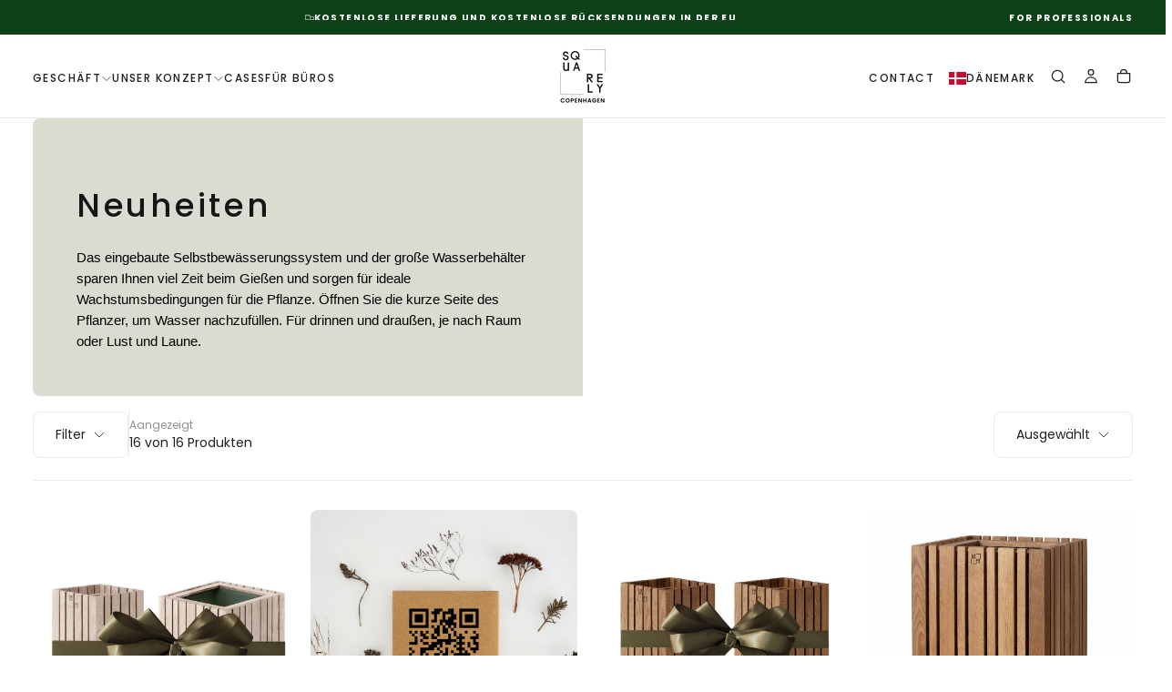

--- FILE ---
content_type: text/html; charset=utf-8
request_url: https://www.squarely-copenhagen.com/de/collections/new-in-store
body_size: 83393
content:
<!doctype html>

<html class="no-js" lang="de">
  <head>
                


    <meta charset="utf-8">
    <meta http-equiv="X-UA-Compatible" content="IE=edge">
    <meta name="viewport" content="width=device-width,initial-scale=1">
    <meta name="theme-color" content="">
    <link rel="canonical" href="https://www.squarely-copenhagen.com/de/collections/new-in-store">
    <link rel="preconnect" href="https://cdn.shopify.com" crossorigin><link rel="icon" type="image/png" href="//www.squarely-copenhagen.com/cdn/shop/files/SQUARELY-COPENHAGEN-LOGO_1.png?crop=center&height=32&v=1760010359&width=32"><link rel="preconnect" href="https://fonts.shopifycdn.com" crossorigin>

<title>
  Neuheiten

    &ndash; SQUARELY</title><meta name="description" content="Das eingebaute Selbstbewässerungssystem und der große Wasserbehälter sparen Ihnen viel Zeit beim Gießen und sorgen für ideale Wachstumsbedingungen für die Pflanze. Öffnen Sie die kurze Seite des Pflanzer, um Wasser nachzufüllen. Für drinnen und draußen, je nach Raum oder Lust und Laune."><meta property="og:site_name" content="SQUARELY">
<meta property="og:url" content="https://www.squarely-copenhagen.com/de/collections/new-in-store">
<meta property="og:title" content="Neuheiten">
<meta property="og:type" content="product.group">
<meta property="og:description" content="Das eingebaute Selbstbewässerungssystem und der große Wasserbehälter sparen Ihnen viel Zeit beim Gießen und sorgen für ideale Wachstumsbedingungen für die Pflanze. Öffnen Sie die kurze Seite des Pflanzer, um Wasser nachzufüllen. Für drinnen und draußen, je nach Raum oder Lust und Laune."><meta property="og:image" content="http://www.squarely-copenhagen.com/cdn/shop/files/Squarely2124_7be8caed-fa56-4823-8ab1-8386a8bf72bf.jpg?v=1629559388">
  <meta property="og:image:secure_url" content="https://www.squarely-copenhagen.com/cdn/shop/files/Squarely2124_7be8caed-fa56-4823-8ab1-8386a8bf72bf.jpg?v=1629559388">
  <meta property="og:image:width" content="2000">
  <meta property="og:image:height" content="1333"><meta name="twitter:card" content="summary_large_image">
<meta name="twitter:title" content="Neuheiten">
<meta name="twitter:description" content="Das eingebaute Selbstbewässerungssystem und der große Wasserbehälter sparen Ihnen viel Zeit beim Gießen und sorgen für ideale Wachstumsbedingungen für die Pflanze. Öffnen Sie die kurze Seite des Pflanzer, um Wasser nachzufüllen. Für drinnen und draußen, je nach Raum oder Lust und Laune.">

    <script src="//www.squarely-copenhagen.com/cdn/shop/t/42/assets/swiper-bundle.min.js?v=76204931248172345031749725799" defer="defer"></script>
    <script src="//www.squarely-copenhagen.com/cdn/shop/t/42/assets/bodyScrollLock.min.js?v=15890374805268084651749725797" defer="defer"></script>
    <script src="//www.squarely-copenhagen.com/cdn/shop/t/42/assets/pubsub.js?v=47587058936531202851749725802" defer="defer"></script>
    <script src="//www.squarely-copenhagen.com/cdn/shop/t/42/assets/global.js?v=38034197894703264051752769245" defer="defer"></script>
    <noscript>
      <style>
        img[loading='lazy'] { opacity: 1; }
      </style>
    </noscript>
    <script src="//www.squarely-copenhagen.com/cdn/shop/t/42/assets/cookies.js?v=121601133523406246751749725796" defer="defer"></script>

    <script>window.performance && window.performance.mark && window.performance.mark('shopify.content_for_header.start');</script><meta name="google-site-verification" content="2MmrQjcgOsvCj64tjpsSUBqjEnoV9d4cPmnrT89pDTA">
<meta name="google-site-verification" content="N_-Wz3ua-loDzrRRjpOtznx_u7vJNi93Ufzf8z5B5Y8">
<meta name="google-site-verification" content="DazY8cBgLs0oj--oAhWfLQTVACaep_ZkNwHgrNRYKaA">
<meta id="shopify-digital-wallet" name="shopify-digital-wallet" content="/4709875786/digital_wallets/dialog">
<meta name="shopify-checkout-api-token" content="3a4ba0c5dff853970d788386343b8c2b">
<meta id="in-context-paypal-metadata" data-shop-id="4709875786" data-venmo-supported="false" data-environment="production" data-locale="de_DE" data-paypal-v4="true" data-currency="DKK">
<link rel="alternate" type="application/atom+xml" title="Feed" href="/de/collections/new-in-store.atom" />
<link rel="alternate" hreflang="x-default" href="https://www.squarely-copenhagen.com/collections/new-in-store">
<link rel="alternate" hreflang="en" href="https://www.squarely-copenhagen.com/collections/new-in-store">
<link rel="alternate" hreflang="de" href="https://www.squarely-copenhagen.com/de/collections/new-in-store">
<link rel="alternate" hreflang="da" href="https://www.squarely-copenhagen.com/da/collections/new-in-store">
<link rel="alternate" type="application/json+oembed" href="https://www.squarely-copenhagen.com/de/collections/new-in-store.oembed">
<script async="async" src="/checkouts/internal/preloads.js?locale=de-DK"></script>
<script id="apple-pay-shop-capabilities" type="application/json">{"shopId":4709875786,"countryCode":"DK","currencyCode":"DKK","merchantCapabilities":["supports3DS"],"merchantId":"gid:\/\/shopify\/Shop\/4709875786","merchantName":"SQUARELY","requiredBillingContactFields":["postalAddress","email","phone"],"requiredShippingContactFields":["postalAddress","email","phone"],"shippingType":"shipping","supportedNetworks":["visa","maestro","masterCard","amex"],"total":{"type":"pending","label":"SQUARELY","amount":"1.00"},"shopifyPaymentsEnabled":true,"supportsSubscriptions":true}</script>
<script id="shopify-features" type="application/json">{"accessToken":"3a4ba0c5dff853970d788386343b8c2b","betas":["rich-media-storefront-analytics"],"domain":"www.squarely-copenhagen.com","predictiveSearch":true,"shopId":4709875786,"locale":"de"}</script>
<script>var Shopify = Shopify || {};
Shopify.shop = "squarely-test.myshopify.com";
Shopify.locale = "de";
Shopify.currency = {"active":"DKK","rate":"1.0"};
Shopify.country = "DK";
Shopify.theme = {"name":"Release","id":181938225489,"schema_name":"Release","schema_version":"1.1.1","theme_store_id":null,"role":"main"};
Shopify.theme.handle = "null";
Shopify.theme.style = {"id":null,"handle":null};
Shopify.cdnHost = "www.squarely-copenhagen.com/cdn";
Shopify.routes = Shopify.routes || {};
Shopify.routes.root = "/de/";</script>
<script type="module">!function(o){(o.Shopify=o.Shopify||{}).modules=!0}(window);</script>
<script>!function(o){function n(){var o=[];function n(){o.push(Array.prototype.slice.apply(arguments))}return n.q=o,n}var t=o.Shopify=o.Shopify||{};t.loadFeatures=n(),t.autoloadFeatures=n()}(window);</script>
<script id="shop-js-analytics" type="application/json">{"pageType":"collection"}</script>
<script defer="defer" async type="module" src="//www.squarely-copenhagen.com/cdn/shopifycloud/shop-js/modules/v2/client.init-shop-cart-sync_HUjMWWU5.de.esm.js"></script>
<script defer="defer" async type="module" src="//www.squarely-copenhagen.com/cdn/shopifycloud/shop-js/modules/v2/chunk.common_QpfDqRK1.esm.js"></script>
<script type="module">
  await import("//www.squarely-copenhagen.com/cdn/shopifycloud/shop-js/modules/v2/client.init-shop-cart-sync_HUjMWWU5.de.esm.js");
await import("//www.squarely-copenhagen.com/cdn/shopifycloud/shop-js/modules/v2/chunk.common_QpfDqRK1.esm.js");

  window.Shopify.SignInWithShop?.initShopCartSync?.({"fedCMEnabled":true,"windoidEnabled":true});

</script>
<script>(function() {
  var isLoaded = false;
  function asyncLoad() {
    if (isLoaded) return;
    isLoaded = true;
    var urls = ["https:\/\/cdnv2.mycustomizer.com\/s-scripts\/front.js.gz?shop=squarely-test.myshopify.com","https:\/\/scripts.makeinfluence.com\/integrations\/9055ccf2-02a2-467c-b38c-a8c29bda379c.js?shop=squarely-test.myshopify.com","https:\/\/api.reaktion.com\/assets\/tracking\/store.js?s=pYMwMkx6dJPcwvpWQVyGmcP9ZIoY9tE1\u0026shop=squarely-test.myshopify.com"];
    for (var i = 0; i < urls.length; i++) {
      var s = document.createElement('script');
      s.type = 'text/javascript';
      s.async = true;
      s.src = urls[i];
      var x = document.getElementsByTagName('script')[0];
      x.parentNode.insertBefore(s, x);
    }
  };
  if(window.attachEvent) {
    window.attachEvent('onload', asyncLoad);
  } else {
    window.addEventListener('load', asyncLoad, false);
  }
})();</script>
<script id="__st">var __st={"a":4709875786,"offset":3600,"reqid":"ad334b40-6e2f-41f7-b625-1e3ebdc60371-1768623812","pageurl":"www.squarely-copenhagen.com\/de\/collections\/new-in-store","u":"84201b964551","p":"collection","rtyp":"collection","rid":168695169098};</script>
<script>window.ShopifyPaypalV4VisibilityTracking = true;</script>
<script id="captcha-bootstrap">!function(){'use strict';const t='contact',e='account',n='new_comment',o=[[t,t],['blogs',n],['comments',n],[t,'customer']],c=[[e,'customer_login'],[e,'guest_login'],[e,'recover_customer_password'],[e,'create_customer']],r=t=>t.map((([t,e])=>`form[action*='/${t}']:not([data-nocaptcha='true']) input[name='form_type'][value='${e}']`)).join(','),a=t=>()=>t?[...document.querySelectorAll(t)].map((t=>t.form)):[];function s(){const t=[...o],e=r(t);return a(e)}const i='password',u='form_key',d=['recaptcha-v3-token','g-recaptcha-response','h-captcha-response',i],f=()=>{try{return window.sessionStorage}catch{return}},m='__shopify_v',_=t=>t.elements[u];function p(t,e,n=!1){try{const o=window.sessionStorage,c=JSON.parse(o.getItem(e)),{data:r}=function(t){const{data:e,action:n}=t;return t[m]||n?{data:e,action:n}:{data:t,action:n}}(c);for(const[e,n]of Object.entries(r))t.elements[e]&&(t.elements[e].value=n);n&&o.removeItem(e)}catch(o){console.error('form repopulation failed',{error:o})}}const l='form_type',E='cptcha';function T(t){t.dataset[E]=!0}const w=window,h=w.document,L='Shopify',v='ce_forms',y='captcha';let A=!1;((t,e)=>{const n=(g='f06e6c50-85a8-45c8-87d0-21a2b65856fe',I='https://cdn.shopify.com/shopifycloud/storefront-forms-hcaptcha/ce_storefront_forms_captcha_hcaptcha.v1.5.2.iife.js',D={infoText:'Durch hCaptcha geschützt',privacyText:'Datenschutz',termsText:'Allgemeine Geschäftsbedingungen'},(t,e,n)=>{const o=w[L][v],c=o.bindForm;if(c)return c(t,g,e,D).then(n);var r;o.q.push([[t,g,e,D],n]),r=I,A||(h.body.append(Object.assign(h.createElement('script'),{id:'captcha-provider',async:!0,src:r})),A=!0)});var g,I,D;w[L]=w[L]||{},w[L][v]=w[L][v]||{},w[L][v].q=[],w[L][y]=w[L][y]||{},w[L][y].protect=function(t,e){n(t,void 0,e),T(t)},Object.freeze(w[L][y]),function(t,e,n,w,h,L){const[v,y,A,g]=function(t,e,n){const i=e?o:[],u=t?c:[],d=[...i,...u],f=r(d),m=r(i),_=r(d.filter((([t,e])=>n.includes(e))));return[a(f),a(m),a(_),s()]}(w,h,L),I=t=>{const e=t.target;return e instanceof HTMLFormElement?e:e&&e.form},D=t=>v().includes(t);t.addEventListener('submit',(t=>{const e=I(t);if(!e)return;const n=D(e)&&!e.dataset.hcaptchaBound&&!e.dataset.recaptchaBound,o=_(e),c=g().includes(e)&&(!o||!o.value);(n||c)&&t.preventDefault(),c&&!n&&(function(t){try{if(!f())return;!function(t){const e=f();if(!e)return;const n=_(t);if(!n)return;const o=n.value;o&&e.removeItem(o)}(t);const e=Array.from(Array(32),(()=>Math.random().toString(36)[2])).join('');!function(t,e){_(t)||t.append(Object.assign(document.createElement('input'),{type:'hidden',name:u})),t.elements[u].value=e}(t,e),function(t,e){const n=f();if(!n)return;const o=[...t.querySelectorAll(`input[type='${i}']`)].map((({name:t})=>t)),c=[...d,...o],r={};for(const[a,s]of new FormData(t).entries())c.includes(a)||(r[a]=s);n.setItem(e,JSON.stringify({[m]:1,action:t.action,data:r}))}(t,e)}catch(e){console.error('failed to persist form',e)}}(e),e.submit())}));const S=(t,e)=>{t&&!t.dataset[E]&&(n(t,e.some((e=>e===t))),T(t))};for(const o of['focusin','change'])t.addEventListener(o,(t=>{const e=I(t);D(e)&&S(e,y())}));const B=e.get('form_key'),M=e.get(l),P=B&&M;t.addEventListener('DOMContentLoaded',(()=>{const t=y();if(P)for(const e of t)e.elements[l].value===M&&p(e,B);[...new Set([...A(),...v().filter((t=>'true'===t.dataset.shopifyCaptcha))])].forEach((e=>S(e,t)))}))}(h,new URLSearchParams(w.location.search),n,t,e,['guest_login'])})(!0,!0)}();</script>
<script integrity="sha256-4kQ18oKyAcykRKYeNunJcIwy7WH5gtpwJnB7kiuLZ1E=" data-source-attribution="shopify.loadfeatures" defer="defer" src="//www.squarely-copenhagen.com/cdn/shopifycloud/storefront/assets/storefront/load_feature-a0a9edcb.js" crossorigin="anonymous"></script>
<script data-source-attribution="shopify.dynamic_checkout.dynamic.init">var Shopify=Shopify||{};Shopify.PaymentButton=Shopify.PaymentButton||{isStorefrontPortableWallets:!0,init:function(){window.Shopify.PaymentButton.init=function(){};var t=document.createElement("script");t.src="https://www.squarely-copenhagen.com/cdn/shopifycloud/portable-wallets/latest/portable-wallets.de.js",t.type="module",document.head.appendChild(t)}};
</script>
<script data-source-attribution="shopify.dynamic_checkout.buyer_consent">
  function portableWalletsHideBuyerConsent(e){var t=document.getElementById("shopify-buyer-consent"),n=document.getElementById("shopify-subscription-policy-button");t&&n&&(t.classList.add("hidden"),t.setAttribute("aria-hidden","true"),n.removeEventListener("click",e))}function portableWalletsShowBuyerConsent(e){var t=document.getElementById("shopify-buyer-consent"),n=document.getElementById("shopify-subscription-policy-button");t&&n&&(t.classList.remove("hidden"),t.removeAttribute("aria-hidden"),n.addEventListener("click",e))}window.Shopify?.PaymentButton&&(window.Shopify.PaymentButton.hideBuyerConsent=portableWalletsHideBuyerConsent,window.Shopify.PaymentButton.showBuyerConsent=portableWalletsShowBuyerConsent);
</script>
<script data-source-attribution="shopify.dynamic_checkout.cart.bootstrap">document.addEventListener("DOMContentLoaded",(function(){function t(){return document.querySelector("shopify-accelerated-checkout-cart, shopify-accelerated-checkout")}if(t())Shopify.PaymentButton.init();else{new MutationObserver((function(e,n){t()&&(Shopify.PaymentButton.init(),n.disconnect())})).observe(document.body,{childList:!0,subtree:!0})}}));
</script>
<link id="shopify-accelerated-checkout-styles" rel="stylesheet" media="screen" href="https://www.squarely-copenhagen.com/cdn/shopifycloud/portable-wallets/latest/accelerated-checkout-backwards-compat.css" crossorigin="anonymous">
<style id="shopify-accelerated-checkout-cart">
        #shopify-buyer-consent {
  margin-top: 1em;
  display: inline-block;
  width: 100%;
}

#shopify-buyer-consent.hidden {
  display: none;
}

#shopify-subscription-policy-button {
  background: none;
  border: none;
  padding: 0;
  text-decoration: underline;
  font-size: inherit;
  cursor: pointer;
}

#shopify-subscription-policy-button::before {
  box-shadow: none;
}

      </style>

<script>window.performance && window.performance.mark && window.performance.mark('shopify.content_for_header.end');</script>
<style data-shopify>/* typography - body */
  @font-face {
  font-family: Poppins;
  font-weight: 400;
  font-style: normal;
  font-display: swap;
  src: url("//www.squarely-copenhagen.com/cdn/fonts/poppins/poppins_n4.0ba78fa5af9b0e1a374041b3ceaadf0a43b41362.woff2") format("woff2"),
       url("//www.squarely-copenhagen.com/cdn/fonts/poppins/poppins_n4.214741a72ff2596839fc9760ee7a770386cf16ca.woff") format("woff");
}

  @font-face {
  font-family: Poppins;
  font-weight: 400;
  font-style: normal;
  font-display: swap;
  src: url("//www.squarely-copenhagen.com/cdn/fonts/poppins/poppins_n4.0ba78fa5af9b0e1a374041b3ceaadf0a43b41362.woff2") format("woff2"),
       url("//www.squarely-copenhagen.com/cdn/fonts/poppins/poppins_n4.214741a72ff2596839fc9760ee7a770386cf16ca.woff") format("woff");
}

  @font-face {
  font-family: Poppins;
  font-weight: 500;
  font-style: normal;
  font-display: swap;
  src: url("//www.squarely-copenhagen.com/cdn/fonts/poppins/poppins_n5.ad5b4b72b59a00358afc706450c864c3c8323842.woff2") format("woff2"),
       url("//www.squarely-copenhagen.com/cdn/fonts/poppins/poppins_n5.33757fdf985af2d24b32fcd84c9a09224d4b2c39.woff") format("woff");
}

  @font-face {
  font-family: Poppins;
  font-weight: 600;
  font-style: normal;
  font-display: swap;
  src: url("//www.squarely-copenhagen.com/cdn/fonts/poppins/poppins_n6.aa29d4918bc243723d56b59572e18228ed0786f6.woff2") format("woff2"),
       url("//www.squarely-copenhagen.com/cdn/fonts/poppins/poppins_n6.5f815d845fe073750885d5b7e619ee00e8111208.woff") format("woff");
}

  @font-face {
  font-family: Poppins;
  font-weight: 700;
  font-style: normal;
  font-display: swap;
  src: url("//www.squarely-copenhagen.com/cdn/fonts/poppins/poppins_n7.56758dcf284489feb014a026f3727f2f20a54626.woff2") format("woff2"),
       url("//www.squarely-copenhagen.com/cdn/fonts/poppins/poppins_n7.f34f55d9b3d3205d2cd6f64955ff4b36f0cfd8da.woff") format("woff");
}


  /* typography - body italic */
  @font-face {
  font-family: Poppins;
  font-weight: 400;
  font-style: italic;
  font-display: swap;
  src: url("//www.squarely-copenhagen.com/cdn/fonts/poppins/poppins_i4.846ad1e22474f856bd6b81ba4585a60799a9f5d2.woff2") format("woff2"),
       url("//www.squarely-copenhagen.com/cdn/fonts/poppins/poppins_i4.56b43284e8b52fc64c1fd271f289a39e8477e9ec.woff") format("woff");
}

  @font-face {
  font-family: Poppins;
  font-weight: 700;
  font-style: italic;
  font-display: swap;
  src: url("//www.squarely-copenhagen.com/cdn/fonts/poppins/poppins_i7.42fd71da11e9d101e1e6c7932199f925f9eea42d.woff2") format("woff2"),
       url("//www.squarely-copenhagen.com/cdn/fonts/poppins/poppins_i7.ec8499dbd7616004e21155106d13837fff4cf556.woff") format("woff");
}


  /* typography - heading */
  @font-face {
  font-family: Poppins;
  font-weight: 500;
  font-style: normal;
  font-display: swap;
  src: url("//www.squarely-copenhagen.com/cdn/fonts/poppins/poppins_n5.ad5b4b72b59a00358afc706450c864c3c8323842.woff2") format("woff2"),
       url("//www.squarely-copenhagen.com/cdn/fonts/poppins/poppins_n5.33757fdf985af2d24b32fcd84c9a09224d4b2c39.woff") format("woff");
}

  @font-face {
  font-family: Poppins;
  font-weight: 400;
  font-style: normal;
  font-display: swap;
  src: url("//www.squarely-copenhagen.com/cdn/fonts/poppins/poppins_n4.0ba78fa5af9b0e1a374041b3ceaadf0a43b41362.woff2") format("woff2"),
       url("//www.squarely-copenhagen.com/cdn/fonts/poppins/poppins_n4.214741a72ff2596839fc9760ee7a770386cf16ca.woff") format("woff");
}

  @font-face {
  font-family: Poppins;
  font-weight: 500;
  font-style: normal;
  font-display: swap;
  src: url("//www.squarely-copenhagen.com/cdn/fonts/poppins/poppins_n5.ad5b4b72b59a00358afc706450c864c3c8323842.woff2") format("woff2"),
       url("//www.squarely-copenhagen.com/cdn/fonts/poppins/poppins_n5.33757fdf985af2d24b32fcd84c9a09224d4b2c39.woff") format("woff");
}

  @font-face {
  font-family: Poppins;
  font-weight: 600;
  font-style: normal;
  font-display: swap;
  src: url("//www.squarely-copenhagen.com/cdn/fonts/poppins/poppins_n6.aa29d4918bc243723d56b59572e18228ed0786f6.woff2") format("woff2"),
       url("//www.squarely-copenhagen.com/cdn/fonts/poppins/poppins_n6.5f815d845fe073750885d5b7e619ee00e8111208.woff") format("woff");
}

  @font-face {
  font-family: Poppins;
  font-weight: 700;
  font-style: normal;
  font-display: swap;
  src: url("//www.squarely-copenhagen.com/cdn/fonts/poppins/poppins_n7.56758dcf284489feb014a026f3727f2f20a54626.woff2") format("woff2"),
       url("//www.squarely-copenhagen.com/cdn/fonts/poppins/poppins_n7.f34f55d9b3d3205d2cd6f64955ff4b36f0cfd8da.woff") format("woff");
}


  /* typography - italic */
  @font-face {
  font-family: Cormorant;
  font-weight: 300;
  font-style: italic;
  font-display: swap;
  src: url("//www.squarely-copenhagen.com/cdn/fonts/cormorant/cormorant_i3.daccd1544064a8f91b945b46407eb35b026a568b.woff2") format("woff2"),
       url("//www.squarely-copenhagen.com/cdn/fonts/cormorant/cormorant_i3.8b483976a1a48ce4720cab824f30f7347747ed2c.woff") format("woff");
}

  @font-face {
  font-family: Cormorant;
  font-weight: 400;
  font-style: italic;
  font-display: swap;
  src: url("//www.squarely-copenhagen.com/cdn/fonts/cormorant/cormorant_i4.0b95f138bb9694e184a2ebaf079dd59cf448e2d3.woff2") format("woff2"),
       url("//www.squarely-copenhagen.com/cdn/fonts/cormorant/cormorant_i4.75684eb0a368d69688996f5f8e72c62747e6c249.woff") format("woff");
}

  @font-face {
  font-family: Cormorant;
  font-weight: 500;
  font-style: italic;
  font-display: swap;
  src: url("//www.squarely-copenhagen.com/cdn/fonts/cormorant/cormorant_i5.5f44803b5f0edb410d154f596e709a324a72bde3.woff2") format("woff2"),
       url("//www.squarely-copenhagen.com/cdn/fonts/cormorant/cormorant_i5.a529d8c487f1e4d284473cc4a5502e52c8de247f.woff") format("woff");
}

  @font-face {
  font-family: Cormorant;
  font-weight: 600;
  font-style: italic;
  font-display: swap;
  src: url("//www.squarely-copenhagen.com/cdn/fonts/cormorant/cormorant_i6.d9cec4523bc4837b1c96b94ecf1a29351fbd8199.woff2") format("woff2"),
       url("//www.squarely-copenhagen.com/cdn/fonts/cormorant/cormorant_i6.d18564a4f17d4e508a5eefe333645fbb7817d176.woff") format("woff");
}

  @font-face {
  font-family: Cormorant;
  font-weight: 700;
  font-style: italic;
  font-display: swap;
  src: url("//www.squarely-copenhagen.com/cdn/fonts/cormorant/cormorant_i7.fa6e55789218717259c80e332e32b03d0c0e36e1.woff2") format("woff2"),
       url("//www.squarely-copenhagen.com/cdn/fonts/cormorant/cormorant_i7.b5766b6262212587af58cec3328f4ffbc7c29531.woff") format("woff");
}


  /* typography - button */
  @font-face {
  font-family: Poppins;
  font-weight: 400;
  font-style: normal;
  font-display: swap;
  src: url("//www.squarely-copenhagen.com/cdn/fonts/poppins/poppins_n4.0ba78fa5af9b0e1a374041b3ceaadf0a43b41362.woff2") format("woff2"),
       url("//www.squarely-copenhagen.com/cdn/fonts/poppins/poppins_n4.214741a72ff2596839fc9760ee7a770386cf16ca.woff") format("woff");
}

  @font-face {
  font-family: Poppins;
  font-weight: 400;
  font-style: normal;
  font-display: swap;
  src: url("//www.squarely-copenhagen.com/cdn/fonts/poppins/poppins_n4.0ba78fa5af9b0e1a374041b3ceaadf0a43b41362.woff2") format("woff2"),
       url("//www.squarely-copenhagen.com/cdn/fonts/poppins/poppins_n4.214741a72ff2596839fc9760ee7a770386cf16ca.woff") format("woff");
}

  @font-face {
  font-family: Poppins;
  font-weight: 500;
  font-style: normal;
  font-display: swap;
  src: url("//www.squarely-copenhagen.com/cdn/fonts/poppins/poppins_n5.ad5b4b72b59a00358afc706450c864c3c8323842.woff2") format("woff2"),
       url("//www.squarely-copenhagen.com/cdn/fonts/poppins/poppins_n5.33757fdf985af2d24b32fcd84c9a09224d4b2c39.woff") format("woff");
}

  @font-face {
  font-family: Poppins;
  font-weight: 600;
  font-style: normal;
  font-display: swap;
  src: url("//www.squarely-copenhagen.com/cdn/fonts/poppins/poppins_n6.aa29d4918bc243723d56b59572e18228ed0786f6.woff2") format("woff2"),
       url("//www.squarely-copenhagen.com/cdn/fonts/poppins/poppins_n6.5f815d845fe073750885d5b7e619ee00e8111208.woff") format("woff");
}

  @font-face {
  font-family: Poppins;
  font-weight: 700;
  font-style: normal;
  font-display: swap;
  src: url("//www.squarely-copenhagen.com/cdn/fonts/poppins/poppins_n7.56758dcf284489feb014a026f3727f2f20a54626.woff2") format("woff2"),
       url("//www.squarely-copenhagen.com/cdn/fonts/poppins/poppins_n7.f34f55d9b3d3205d2cd6f64955ff4b36f0cfd8da.woff") format("woff");
}


  
  :root,

    

  .color-scheme-1 {
    --color-background: 255,255,255;
    --gradient-background: #ffffff;

    --color-background-contrast: 191,191,191;
    --color-shadow: 35,31,32;

    /* typography */
    --color-primary-text: 35,31,32;
    --color-secondary-text: 14,71,53;
    --color-heading-text: 35,31,32;

    --color-foreground: 35,31,32;

    /* buttons */
    --color-filled-button: 35,31,32;
    --color-filled-button-text: 255,255,255;
    --color-outlined-button: 255,255,255;
    --color-outlined-button-text: 35,31,32;

    --color-button-text: 255,255,255;

    /* other elements */
    --color-link: 35,31,32;
    --color-border: 235,235,235;
    --alpha-border: 1;

    --color-tag-foreground: 255,255,255;
    --color-tag-background: 35,31,32;

    --color-progress-bar: 35,31,32;
    --color-placeholder: 244,244,244;
    --color-rating-stars: 35,31,32;

    --color-button-swiper: 35,31,32;
  }
  
  

    

  .color-scheme-2 {
    --color-background: 15,65,25;
    --gradient-background: #0f4119;

    --color-background-contrast: 20,86,33;
    --color-shadow: 35,31,32;

    /* typography */
    --color-primary-text: 255,255,255;
    --color-secondary-text: 35,31,32;
    --color-heading-text: 255,255,255;

    --color-foreground: 255,255,255;

    /* buttons */
    --color-filled-button: 255,255,255;
    --color-filled-button-text: 35,31,32;
    --color-outlined-button: 15,65,25;
    --color-outlined-button-text: 255,255,255;

    --color-button-text: 35,31,32;

    /* other elements */
    --color-link: 255,255,255;
    --color-border: 235,235,235;
    --alpha-border: 1;

    --color-tag-foreground: 255,255,255;
    --color-tag-background: 16,71,53;

    --color-progress-bar: 213,215,199;
    --color-placeholder: 244,244,244;
    --color-rating-stars: 35,31,32;

    --color-button-swiper: 255,255,255;
  }
  
  

    

  .color-scheme-3 {
    --color-background: 220,219,209;
    --gradient-background: #dcdbd1;

    --color-background-contrast: 165,162,137;
    --color-shadow: 35,31,32;

    /* typography */
    --color-primary-text: 35,31,32;
    --color-secondary-text: 35,31,32;
    --color-heading-text: 255,255,255;

    --color-foreground: 35,31,32;

    /* buttons */
    --color-filled-button: 255,255,255;
    --color-filled-button-text: 35,31,32;
    --color-outlined-button: 220,219,209;
    --color-outlined-button-text: 255,255,255;

    --color-button-text: 35,31,32;

    /* other elements */
    --color-link: 255,255,255;
    --color-border: 235,235,235;
    --alpha-border: 1;

    --color-tag-foreground: 255,255,255;
    --color-tag-background: 255,255,255;

    --color-progress-bar: 191,203,178;
    --color-placeholder: 244,244,244;
    --color-rating-stars: 35,31,32;

    --color-button-swiper: 255,255,255;
  }
  
  

    

  .color-scheme-4 {
    --color-background: 213,215,199;
    --gradient-background: #d5d7c7;

    --color-background-contrast: 157,162,125;
    --color-shadow: 0,0,0;

    /* typography */
    --color-primary-text: 245,243,231;
    --color-secondary-text: 92,80,30;
    --color-heading-text: 245,243,231;

    --color-foreground: 245,243,231;

    /* buttons */
    --color-filled-button: 245,243,231;
    --color-filled-button-text: 92,80,30;
    --color-outlined-button: 213,215,199;
    --color-outlined-button-text: 245,243,231;

    --color-button-text: 92,80,30;

    /* other elements */
    --color-link: 245,243,231;
    --color-border: 235,235,235;
    --alpha-border: 1;

    --color-tag-foreground: 245,243,231;
    --color-tag-background: 92,80,30;

    --color-progress-bar: 92,80,30;
    --color-placeholder: 244,244,244;
    --color-rating-stars: 0,0,0;

    --color-button-swiper: 245,243,231;
  }
  
  

    

  .color-scheme-5 {
    --color-background: 15,65,25;
    --gradient-background: #0f4119;

    --color-background-contrast: 20,86,33;
    --color-shadow: 0,0,0;

    /* typography */
    --color-primary-text: 239,239,229;
    --color-secondary-text: 35,31,32;
    --color-heading-text: 239,239,229;

    --color-foreground: 239,239,229;

    /* buttons */
    --color-filled-button: 239,239,229;
    --color-filled-button-text: 255,255,255;
    --color-outlined-button: 15,65,25;
    --color-outlined-button-text: 239,239,229;

    --color-button-text: 255,255,255;

    /* other elements */
    --color-link: 239,239,229;
    --color-border: 235,235,235;
    --alpha-border: 1;

    --color-tag-foreground: 239,239,229;
    --color-tag-background: 35,31,32;

    --color-progress-bar: 239,239,229;
    --color-placeholder: 239,239,229;
    --color-rating-stars: 0,0,0;

    --color-button-swiper: 239,239,229;
  }
  
  

    

  .color-scheme-6 {
    --color-background: 17,17,17;
    --gradient-background: #111111;

    --color-background-contrast: 145,145,145;
    --color-shadow: 0,0,0;

    /* typography */
    --color-primary-text: 255,255,255;
    --color-secondary-text: 101,112,110;
    --color-heading-text: 255,255,255;

    --color-foreground: 255,255,255;

    /* buttons */
    --color-filled-button: 255,255,255;
    --color-filled-button-text: 17,17,17;
    --color-outlined-button: 17,17,17;
    --color-outlined-button-text: 255,255,255;

    --color-button-text: 17,17,17;

    /* other elements */
    --color-link: 255,255,255;
    --color-border: 235,235,235;
    --alpha-border: 1;

    --color-tag-foreground: 17,17,17;
    --color-tag-background: 255,255,255;

    --color-progress-bar: 255,255,255;
    --color-placeholder: 244,244,244;
    --color-rating-stars: 0,0,0;

    --color-button-swiper: 255,255,255;
  }
  
  

    

  .color-scheme-7 {
    --color-background: 220,219,209;
    --gradient-background: #dcdbd1;

    --color-background-contrast: 165,162,137;
    --color-shadow: 0,0,0;

    /* typography */
    --color-primary-text: 21,21,21;
    --color-secondary-text: 16,71,53;
    --color-heading-text: 21,21,21;

    --color-foreground: 21,21,21;

    /* buttons */
    --color-filled-button: 21,21,21;
    --color-filled-button-text: 255,255,255;
    --color-outlined-button: 220,219,209;
    --color-outlined-button-text: 21,21,21;

    --color-button-text: 255,255,255;

    /* other elements */
    --color-link: 21,21,21;
    --color-border: 235,235,235;
    --alpha-border: 1;

    --color-tag-foreground: 255,255,255;
    --color-tag-background: 21,21,21;

    --color-progress-bar: 21,21,21;
    --color-placeholder: 244,244,244;
    --color-rating-stars: 0,0,0;

    --color-button-swiper: 21,21,21;
  }
  
  

    

  .color-scheme-8 {
    --color-background: 255,255,255;
    --gradient-background: #ffffff;

    --color-background-contrast: 191,191,191;
    --color-shadow: 0,0,0;

    /* typography */
    --color-primary-text: 255,255,255;
    --color-secondary-text: 21,21,21;
    --color-heading-text: 255,255,255;

    --color-foreground: 255,255,255;

    /* buttons */
    --color-filled-button: 255,255,255;
    --color-filled-button-text: 21,21,21;
    --color-outlined-button: 255,255,255;
    --color-outlined-button-text: 255,255,255;

    --color-button-text: 21,21,21;

    /* other elements */
    --color-link: 21,21,21;
    --color-border: 235,235,235;
    --alpha-border: 1;

    --color-tag-foreground: 255,255,255;
    --color-tag-background: 21,21,21;

    --color-progress-bar: 21,21,21;
    --color-placeholder: 244,244,244;
    --color-rating-stars: 0,0,0;

    --color-button-swiper: 255,255,255;
  }
  

  body, .color-scheme-1, .color-scheme-2, .color-scheme-3, .color-scheme-4, .color-scheme-5, .color-scheme-6, .color-scheme-7, .color-scheme-8 {
    color: rgba(var(--color-foreground), 1);
    background-color: rgb(var(--color-background));
  }

  :root {
    /* default values */
    --announcement-bars-before-header-heights: 40px;
    --announcement-bars-before-header-visible-heights: 40px;
    --header-height: 118px;
    --announcement-bar-height: 40px;
    --header-top-position: calc(var(--header-height) + var(--announcement-bars-before-header-heights));
    --header-group-height: 118px;

    /* typography - heading */
    --font-heading-family: Poppins, sans-serif;
    --font-heading-style: normal;
    --font-heading-weight: 500;

    --font-heading-scale: 0.76;
    --font-heading-letter-spacing: 0.1em;
    --font-heading-text-transform: none;
    --font-heading-word-break: break-word;

    /* typography - body */
    --font-body-family: Poppins, sans-serif;
    --font-body-style: normal;
    --font-body-weight: 400;

    --font-body-scale: 1.0;
    --font-body-letter-spacing: 0;

    /* typography - italic */
    --font-italic-family: Cormorant, serif;
    --font-italic-style: italic;
    --font-italic-weight: 300;
    --font-italic-scale: 1.0;

    /* typography - button */
    --font-button-family: Poppins, sans-serif;
    --font-button-style: normal;
    --font-button-weight: 400;

    --font-button-scale: 1.1;
    --font-button-letter-spacing: 0.1em;
    --font-button-text-transform: uppercase;

    /* add 'arial' as a fallback font for rtl languages *//* font weights */
    --font-weight-normal: 400; /* 400 */
    --font-weight-medium: 500; /* 500 */
    --font-weight-semibold: 600; /* 600 */
    --font-weight-bold: 700; /* 700 */

    --font-weight-heading-normal: 400; /* 400 */
    --font-weight-heading-medium: 500; /* 500 */
    --font-weight-heading-semibold: 600; /* 600 */
    --font-weight-heading-bold: 700; /* 700 */

    --font-weight-button-normal: 400; /* 400 */
    --font-weight-button-medium: 500; /* 500 */

    /* digi-note-kk - is it possible to remove these? */
    --letter-spacing-extra-small: 0.05rem;
    --letter-spacing-small: 0.1rem;
    --letter-spacing-medium: 0.2rem;

    --letter-spacing-xxs: -0.04em;
    --letter-spacing-xs: -0.02em;
    --letter-spacing-sm: -0.01em;
    --letter-spacing-md: 0;
    --letter-spacing-lg: 0.01em;
    --letter-spacing-xl: 0.02em;
    --letter-spacing-xxl: 0.04em;

    /* typography - heading - start */
    --h1-multiplier: 4.7rem;
    --h2-multiplier: 3.6rem;
    --h3-multiplier: 2.7rem;
    --h4-multiplier: 2.1rem;
    --h5-multiplier: 1.6rem;
    --h6-multiplier: 1.2rem;

    /* lowercase headings need more line-height */
    
      --line-height-h1: 1.00;
      --line-height-h2: 1.00;
      --line-height-h3: 1.00;
      --line-height-h4: 1.00;
      --line-height-h5: 1.20;
      --line-height-h6: 1.20;
    
    /* typography - heading - end */

    --button-border-radius: 5rem;
    --button-text-transform: uppercase;
    --input-border-radius: 0.8rem;
    --button-action-border-radius: 0.8rem;
    --badge-border-radius: 0.4rem;

    --section-spacing-unit-size: 1.2rem;
    --spacing-unit-size: 1.2rem;
    --grid-spacing: 1.2rem;


    /* common colors */
    --color-success: #E45F5F;
    --color-alert: #F0B743;
    --color-error: #C25151;
    --color-price-accent: #EAF7FC;

    --color-white: #FFFFFF;
    --color-white-rgb: 255, 255, 255;
    --color-black: #111111;
    --color-black-rgb: 17, 17, 17;
    --color-light: #EBEBEB;
    --color-light-rgb: 235, 235, 235;

    --media-overlay-gradient: linear-gradient(180deg, rgba(0, 0, 0, 0) 0%, rgba(0, 0, 0, 0) 100%);
    --media-overlay-gradient-mobile: linear-gradient(180deg, rgba(0, 0, 0, 0) 0%, rgba(0, 0, 0, 0) 100%);

    --gradient-black: linear-gradient(180deg, rgba(0, 0, 0, 0) 0%, rgba(0, 0, 0, 0.2) 100%);
    --gradient-overlay-horizontal: linear-gradient(0deg, rgba(0, 0, 0, 0.2), rgba(0, 0, 0, 0.2));
    --color-popup-overlay: rgba(0, 0, 0, 0.5);

    --page-width: 1680px;
    --page-gutter: 1.6rem;

    --max-w-xxs-multiplier: 0.4694; /* 676px / 1440px = 0.4694 */
    --max-w-xs-multiplier: 0.5333;  /* 768px / 1440px = 0.5333 */
    --max-w-sm-multiplier: 0.6292;  /* 906px / 1440px = 0.6292 */
    --max-w-md-multiplier: 0.7111;  /* 1024px / 1440px = 0.7111 */
    --max-w-lg-multiplier: 0.7903;  /* 1138px / 1440px = 0.7903 */
    --max-w-xxl-multiplier: 0.9194; /* 1324px / 1440px = 0.9194 */

    --duration-short: 200ms;
    --duration-default: 300ms;
    --duration-long: 400ms;
    --duration-extra-long: 600ms;

    --z-header: 800;
    --z-modals: 900;
    --z-fab: 750;

    /* cards */
    --card-corner-radius: 0.8rem;
    --card-text-align: center;

    --card-aspect-ratio: 3/4;
    --card-media-aspect-ratio: 3 / 4;
    --card-media-object-fit: contain;

    --theme-js-animations-on-mobile: fade-in 800ms forwards paused;

    /* static values - start */
    --font-size-static-h1: 8.0rem;
    --font-size-static-h2: 6.1rem;
    --font-size-static-h3: 4.7rem;
    --font-size-static-h4: 3.6rem;
    --font-size-static-h5: 2.7rem;
    --font-size-static-h6: 2.1rem;
    --font-size-static-h7: 1.6rem;

    --font-size-static-xxs: 0.8rem;
    --font-size-static-xs: 1.0rem;
    --font-size-static-sm: 1.2rem;
    --font-size-static-md: 1.4rem;
    --font-size-static-lg: 1.6rem;
    --font-size-static-xl: 1.8rem;
    --font-size-static-xxl: 2.4rem;

    --line-height-static-xs: 1.00; /* don't use this value unless must */
    --line-height-static-sm: 1.25; /* most common and secure value */
    --line-height-static-md: 1.50;
    --line-height-static-lg: 2.25;
    --line-height-static-xl: 2.50;

    --spacing-unit-size-static: 1.6rem;
    /* static values - end */

    --product-card-option-button-size: 2.4rem;

    /* drawer */
    --drawer-transition-timing-function: cubic-bezier(0.74, -0.01, 0.26, 1);
    --drawer-transition-duration: 450ms;
  }

  @media screen and (min-width: 750px) {
    :root {
      --section-spacing-unit-size: 1.6rem;
      --spacing-unit-size: 1.2rem;
      --grid-spacing: 1.2rem;

      --page-gutter: 3.6rem;

      /* typography - heading - start */
      --h1-multiplier: 8.0rem;
      --h2-multiplier: 6.1rem;
      --h3-multiplier: 4.7rem;
      --h4-multiplier: 3.6rem;
      --h5-multiplier: 2.7rem;
      --h6-multiplier: 2.1rem;

    /* lowercase headings need more line-height */
    
      --line-height-h1: 1.00;
      --line-height-h2: 1.00;
      --line-height-h3: 1.00;
      --line-height-h4: 1.00;
      --line-height-h5: 1.00;
      --line-height-h6: 1.00;
    
      /* typography - heading - end */
    }
  }

  
</style><link href="//www.squarely-copenhagen.com/cdn/shop/t/42/assets/base.css?v=45025385357768430631754048322" rel="stylesheet" type="text/css" media="all" />
    <link href="//www.squarely-copenhagen.com/cdn/shop/t/42/assets/swiper-bundle.min.css?v=138879063338843649161749725797" rel="stylesheet" type="text/css" media="all" />
    
    <link rel='stylesheet' href='//www.squarely-copenhagen.com/cdn/shop/t/42/assets/component-drawer.css?v=111206392340402501161752769243' media='print' onload="this.media='all'">
    <noscript>
      <link href="//www.squarely-copenhagen.com/cdn/shop/t/42/assets/component-drawer.css?v=111206392340402501161752769243" rel="stylesheet" type="text/css" media="all" />
    </noscript>
  


    <link rel='stylesheet' href='//www.squarely-copenhagen.com/cdn/shop/t/42/assets/component-predictive-search.css?v=116242036209523800271749725800' media='print' onload="this.media='all'">
    <noscript>
      <link href="//www.squarely-copenhagen.com/cdn/shop/t/42/assets/component-predictive-search.css?v=116242036209523800271749725800" rel="stylesheet" type="text/css" media="all" />
    </noscript>
  

      <script src="//www.squarely-copenhagen.com/cdn/shop/t/42/assets/predictive-search.js?v=9911937961917336451749725793" defer="defer"></script>
<link rel="preload" as="font" href="//www.squarely-copenhagen.com/cdn/fonts/poppins/poppins_n5.ad5b4b72b59a00358afc706450c864c3c8323842.woff2" type="font/woff2" crossorigin><link rel="preload" as="font" href="//www.squarely-copenhagen.com/cdn/fonts/poppins/poppins_n4.0ba78fa5af9b0e1a374041b3ceaadf0a43b41362.woff2" type="font/woff2" crossorigin>

    <script>
      document.documentElement.className = document.documentElement.className.replace('no-js', 'js');
      if (Shopify.designMode) {
        document.documentElement.classList.add('shopify-design-mode');
      }
    </script>
  <!-- BEGIN app block: shopify://apps/complianz-gdpr-cookie-consent/blocks/bc-block/e49729f0-d37d-4e24-ac65-e0e2f472ac27 -->

    
    
    
<link id='complianz-css' rel="stylesheet" href=https://cdn.shopify.com/extensions/019a2fb2-ee57-75e6-ac86-acfd14822c1d/gdpr-legal-cookie-74/assets/complainz.css media="print" onload="this.media='all'">
    <style>
        #Compliance-iframe.Compliance-iframe-branded > div.purposes-header,
        #Compliance-iframe.Compliance-iframe-branded > div.cmplc-cmp-header,
        #purposes-container > div.purposes-header,
        #Compliance-cs-banner .Compliance-cs-brand {
            background-color: #ffffff !important;
            color: #000000!important;
        }
        #Compliance-iframe.Compliance-iframe-branded .purposes-header .cmplc-btn-cp ,
        #Compliance-iframe.Compliance-iframe-branded .purposes-header .cmplc-btn-cp:hover,
        #Compliance-iframe.Compliance-iframe-branded .purposes-header .cmplc-btn-back:hover  {
            background-color: #ffffff !important;
            opacity: 1 !important;
        }
        #Compliance-cs-banner .cmplc-toggle .cmplc-toggle-label {
            color: #ffffff!important;
        }
        #Compliance-iframe.Compliance-iframe-branded .purposes-header .cmplc-btn-cp:hover,
        #Compliance-iframe.Compliance-iframe-branded .purposes-header .cmplc-btn-back:hover {
            background-color: #000000!important;
            color: #ffffff!important;
        }
        #Compliance-cs-banner #Compliance-cs-title {
            font-size: 14px !important;
        }
        #Compliance-cs-banner .Compliance-cs-content,
        #Compliance-cs-title,
        .cmplc-toggle-checkbox.granular-control-checkbox span {
            background-color: #ffffff !important;
            color: #000000 !important;
            font-size: 14px !important;
        }
        #Compliance-cs-banner .Compliance-cs-close-btn {
            font-size: 14px !important;
            background-color: #ffffff !important;
        }
        #Compliance-cs-banner .Compliance-cs-opt-group {
            color: #ffffff !important;
        }
        #Compliance-cs-banner .Compliance-cs-opt-group button,
        .Compliance-alert button.Compliance-button-cancel {
            background-color: #5C501E!important;
            color: #ffffff!important;
        }
        #Compliance-cs-banner .Compliance-cs-opt-group button.Compliance-cs-accept-btn,
        #Compliance-cs-banner .Compliance-cs-opt-group button.Compliance-cs-btn-primary,
        .Compliance-alert button.Compliance-button-confirm {
            background-color: #5C501E !important;
            color: #ffffff !important;
        }
        #Compliance-cs-banner .Compliance-cs-opt-group button.Compliance-cs-reject-btn {
            background-color: #5C501E!important;
            color: #ffffff!important;
        }

        #Compliance-cs-banner .Compliance-banner-content button {
            cursor: pointer !important;
            color: currentColor !important;
            text-decoration: underline !important;
            border: none !important;
            background-color: transparent !important;
            font-size: 100% !important;
            padding: 0 !important;
        }

        #Compliance-cs-banner .Compliance-cs-opt-group button {
            border-radius: 4px !important;
            padding-block: 10px !important;
        }
        @media (min-width: 640px) {
            #Compliance-cs-banner.Compliance-cs-default-floating:not(.Compliance-cs-top):not(.Compliance-cs-center) .Compliance-cs-container, #Compliance-cs-banner.Compliance-cs-default-floating:not(.Compliance-cs-bottom):not(.Compliance-cs-center) .Compliance-cs-container, #Compliance-cs-banner.Compliance-cs-default-floating.Compliance-cs-center:not(.Compliance-cs-top):not(.Compliance-cs-bottom) .Compliance-cs-container {
                width: 560px !important;
            }
            #Compliance-cs-banner.Compliance-cs-default-floating:not(.Compliance-cs-top):not(.Compliance-cs-center) .Compliance-cs-opt-group, #Compliance-cs-banner.Compliance-cs-default-floating:not(.Compliance-cs-bottom):not(.Compliance-cs-center) .Compliance-cs-opt-group, #Compliance-cs-banner.Compliance-cs-default-floating.Compliance-cs-center:not(.Compliance-cs-top):not(.Compliance-cs-bottom) .Compliance-cs-opt-group {
                flex-direction: row !important;
            }
            #Compliance-cs-banner .Compliance-cs-opt-group button:not(:last-of-type),
            #Compliance-cs-banner .Compliance-cs-opt-group button {
                margin-right: 4px !important;
            }
            #Compliance-cs-banner .Compliance-cs-container .Compliance-cs-brand {
                position: absolute !important;
                inset-block-start: 6px;
            }
        }
        #Compliance-cs-banner.Compliance-cs-default-floating:not(.Compliance-cs-top):not(.Compliance-cs-center) .Compliance-cs-opt-group > div, #Compliance-cs-banner.Compliance-cs-default-floating:not(.Compliance-cs-bottom):not(.Compliance-cs-center) .Compliance-cs-opt-group > div, #Compliance-cs-banner.Compliance-cs-default-floating.Compliance-cs-center:not(.Compliance-cs-top):not(.Compliance-cs-bottom) .Compliance-cs-opt-group > div {
            flex-direction: row-reverse;
            width: 100% !important;
        }

        .Compliance-cs-brand-badge-outer, .Compliance-cs-brand-badge, #Compliance-cs-banner.Compliance-cs-default-floating.Compliance-cs-bottom .Compliance-cs-brand-badge-outer,
        #Compliance-cs-banner.Compliance-cs-default.Compliance-cs-bottom .Compliance-cs-brand-badge-outer,
        #Compliance-cs-banner.Compliance-cs-default:not(.Compliance-cs-left) .Compliance-cs-brand-badge-outer,
        #Compliance-cs-banner.Compliance-cs-default-floating:not(.Compliance-cs-left) .Compliance-cs-brand-badge-outer {
            display: none !important
        }

        #Compliance-cs-banner:not(.Compliance-cs-top):not(.Compliance-cs-bottom) .Compliance-cs-container.Compliance-cs-themed {
            flex-direction: row !important;
        }

        #Compliance-cs-banner #Compliance-cs-title,
        #Compliance-cs-banner #Compliance-cs-custom-title {
            justify-self: center !important;
            font-size: 14px !important;
            font-family: -apple-system,sans-serif !important;
            margin-inline: auto !important;
            width: 55% !important;
            text-align: center;
            font-weight: 600;
            visibility: unset;
        }

        @media (max-width: 640px) {
            #Compliance-cs-banner #Compliance-cs-title,
            #Compliance-cs-banner #Compliance-cs-custom-title {
                display: block;
            }
        }

        #Compliance-cs-banner .Compliance-cs-brand img {
            max-width: 110px !important;
            min-height: 32px !important;
        }
        #Compliance-cs-banner .Compliance-cs-container .Compliance-cs-brand {
            background: none !important;
            padding: 0px !important;
            margin-block-start:10px !important;
            margin-inline-start:16px !important;
        }

        #Compliance-cs-banner .Compliance-cs-opt-group button {
            padding-inline: 4px !important;
        }

    </style>
    
    
    
    

    <script type="text/javascript">
        function loadScript(src) {
            return new Promise((resolve, reject) => {
                const s = document.createElement("script");
                s.src = src;
                s.charset = "UTF-8";
                s.onload = resolve;
                s.onerror = reject;
                document.head.appendChild(s);
            });
        }

        function filterGoogleConsentModeURLs(domainsArray) {
            const googleConsentModeComplianzURls = [
                // 197, # Google Tag Manager:
                {"domain":"s.www.googletagmanager.com", "path":""},
                {"domain":"www.tagmanager.google.com", "path":""},
                {"domain":"www.googletagmanager.com", "path":""},
                {"domain":"googletagmanager.com", "path":""},
                {"domain":"tagassistant.google.com", "path":""},
                {"domain":"tagmanager.google.com", "path":""},

                // 2110, # Google Analytics 4:
                {"domain":"www.analytics.google.com", "path":""},
                {"domain":"www.google-analytics.com", "path":""},
                {"domain":"ssl.google-analytics.com", "path":""},
                {"domain":"google-analytics.com", "path":""},
                {"domain":"analytics.google.com", "path":""},
                {"domain":"region1.google-analytics.com", "path":""},
                {"domain":"region1.analytics.google.com", "path":""},
                {"domain":"*.google-analytics.com", "path":""},
                {"domain":"www.googletagmanager.com", "path":"/gtag/js?id=G"},
                {"domain":"googletagmanager.com", "path":"/gtag/js?id=UA"},
                {"domain":"www.googletagmanager.com", "path":"/gtag/js?id=UA"},
                {"domain":"googletagmanager.com", "path":"/gtag/js?id=G"},

                // 177, # Google Ads conversion tracking:
                {"domain":"googlesyndication.com", "path":""},
                {"domain":"media.admob.com", "path":""},
                {"domain":"gmodules.com", "path":""},
                {"domain":"ad.ytsa.net", "path":""},
                {"domain":"dartmotif.net", "path":""},
                {"domain":"dmtry.com", "path":""},
                {"domain":"go.channelintelligence.com", "path":""},
                {"domain":"googleusercontent.com", "path":""},
                {"domain":"googlevideo.com", "path":""},
                {"domain":"gvt1.com", "path":""},
                {"domain":"links.channelintelligence.com", "path":""},
                {"domain":"obrasilinteirojoga.com.br", "path":""},
                {"domain":"pcdn.tcgmsrv.net", "path":""},
                {"domain":"rdr.tag.channelintelligence.com", "path":""},
                {"domain":"static.googleadsserving.cn", "path":""},
                {"domain":"studioapi.doubleclick.com", "path":""},
                {"domain":"teracent.net", "path":""},
                {"domain":"ttwbs.channelintelligence.com", "path":""},
                {"domain":"wtb.channelintelligence.com", "path":""},
                {"domain":"youknowbest.com", "path":""},
                {"domain":"doubleclick.net", "path":""},
                {"domain":"redirector.gvt1.com", "path":""},

                //116, # Google Ads Remarketing
                {"domain":"googlesyndication.com", "path":""},
                {"domain":"media.admob.com", "path":""},
                {"domain":"gmodules.com", "path":""},
                {"domain":"ad.ytsa.net", "path":""},
                {"domain":"dartmotif.net", "path":""},
                {"domain":"dmtry.com", "path":""},
                {"domain":"go.channelintelligence.com", "path":""},
                {"domain":"googleusercontent.com", "path":""},
                {"domain":"googlevideo.com", "path":""},
                {"domain":"gvt1.com", "path":""},
                {"domain":"links.channelintelligence.com", "path":""},
                {"domain":"obrasilinteirojoga.com.br", "path":""},
                {"domain":"pcdn.tcgmsrv.net", "path":""},
                {"domain":"rdr.tag.channelintelligence.com", "path":""},
                {"domain":"static.googleadsserving.cn", "path":""},
                {"domain":"studioapi.doubleclick.com", "path":""},
                {"domain":"teracent.net", "path":""},
                {"domain":"ttwbs.channelintelligence.com", "path":""},
                {"domain":"wtb.channelintelligence.com", "path":""},
                {"domain":"youknowbest.com", "path":""},
                {"domain":"doubleclick.net", "path":""},
                {"domain":"redirector.gvt1.com", "path":""}
            ];

            if (!Array.isArray(domainsArray)) { 
                return [];
            }

            const blockedPairs = new Map();
            for (const rule of googleConsentModeComplianzURls) {
                if (!blockedPairs.has(rule.domain)) {
                    blockedPairs.set(rule.domain, new Set());
                }
                blockedPairs.get(rule.domain).add(rule.path);
            }

            return domainsArray.filter(item => {
                const paths = blockedPairs.get(item.d);
                return !(paths && paths.has(item.p));
            });
        }

        function setupAutoblockingByDomain() {
            // autoblocking by domain
            const autoblockByDomainArray = [];
            const prefixID = '10000' // to not get mixed with real metis ids
            let cmpBlockerDomains = []
            let cmpCmplcVendorsPurposes = {}
            let counter = 1
            for (const object of autoblockByDomainArray) {
                cmpBlockerDomains.push({
                    d: object.d,
                    p: object.path,
                    v: prefixID + counter,
                });
                counter++;
            }
            
            counter = 1
            for (const object of autoblockByDomainArray) {
                cmpCmplcVendorsPurposes[prefixID + counter] = object?.p ?? '1';
                counter++;
            }

            Object.defineProperty(window, "cmp_cmplc_vendors_purposes", {
                get() {
                    return cmpCmplcVendorsPurposes;
                },
                set(value) {
                    cmpCmplcVendorsPurposes = { ...cmpCmplcVendorsPurposes, ...value };
                }
            });
            const basicGmc = true;


            Object.defineProperty(window, "cmp_importblockerdomains", {
                get() {
                    if (basicGmc) {
                        return filterGoogleConsentModeURLs(cmpBlockerDomains);
                    }
                    return cmpBlockerDomains;
                },
                set(value) {
                    cmpBlockerDomains = [ ...cmpBlockerDomains, ...value ];
                }
            });
        }

        function enforceRejectionRecovery() {
            const base = (window._cmplc = window._cmplc || {});
            const featuresHolder = {};

            function lockFlagOn(holder) {
                const desc = Object.getOwnPropertyDescriptor(holder, 'rejection_recovery');
                if (!desc) {
                    Object.defineProperty(holder, 'rejection_recovery', {
                        get() { return true; },
                        set(_) { /* ignore */ },
                        enumerable: true,
                        configurable: false
                    });
                }
                return holder;
            }

            Object.defineProperty(base, 'csFeatures', {
                configurable: false,
                enumerable: true,
                get() {
                    return featuresHolder;
                },
                set(obj) {
                    if (obj && typeof obj === 'object') {
                        Object.keys(obj).forEach(k => {
                            if (k !== 'rejection_recovery') {
                                featuresHolder[k] = obj[k];
                            }
                        });
                    }
                    // we lock it, it won't try to redefine
                    lockFlagOn(featuresHolder);
                }
            });

            // Ensure an object is exposed even if read early
            if (!('csFeatures' in base)) {
                base.csFeatures = {};
            } else {
                // If someone already set it synchronously, merge and lock now.
                base.csFeatures = base.csFeatures;
            }
        }

        function splitDomains(joinedString) {
            if (!joinedString) {
                return []; // empty string -> empty array
            }
            return joinedString.split(";");
        }

        function setupWhitelist() {
            // Whitelist by domain:
            const whitelistString = "";
            const whitelist_array = [...splitDomains(whitelistString)];
            if (Array.isArray(window?.cmp_block_ignoredomains)) {
                window.cmp_block_ignoredomains = [...whitelist_array, ...window.cmp_block_ignoredomains];
            }
        }

        async function initCompliance() {
            const currentCsConfiguration = {"siteId":4389845,"cookiePolicyIds":{"en":82664481},"banner":{"acceptButtonDisplay":true,"rejectButtonDisplay":true,"customizeButtonDisplay":true,"position":"float-center","backgroundOverlay":false,"fontSize":"14px","content":"","acceptButtonCaption":"","rejectButtonCaption":"","customizeButtonCaption":"","backgroundColor":"#ffffff","textColor":"#000000","acceptButtonColor":"#5C501E","acceptButtonCaptionColor":"#ffffff","rejectButtonColor":"#5C501E","rejectButtonCaptionColor":"#ffffff","customizeButtonColor":"#5C501E","customizeButtonCaptionColor":"#ffffff","logo":"data:image\/png;base64,iVBORw0KGgoAAAANSUhEUgAAAfQAAAH0CAYAAADL1t+KAAAAAXNSR0IArs4c6QAAIABJREFUeF7snQmcTtX\/xz8zmM0sjDUkskYIZWsl+lUqa1GEZK1QFAZj30JJJNmytFhK0k4qa7Km7GTfxza2sYyZ\/[base64]\/ksC\/JBBrvtl6pcuXLFaL9dXnYYCFc7+eT+Knl9gC6gbkGhB1S4WFkSSB8B+cV+9uxZnD9\/Pn0F+cXVIl974lWTtJHbsoXCUiRlR1SevJ4XBrPC\/36XCLr6cpFWSk259nMbLx8eUVo2KjUVp06dwq5du2B+d+BKcjL27NmDU4mJlsVK3vV\/rLfMd0vefBg37gPLfMxwYwIUOp8MEriJCJw8eQJvv\/0WpkydimATEViKxxDZ1d6U1W9+j\/REapbJU6drPWXL\/[base64]\/q+8SxtCL5YuVlJmSmmLrJcyo57W2\/btdV1KuINO1+Q0UulXUzX9OoaePH68mgYAikJiYiKlTP8ScOXPSlEF0TAxy5shh2i5DDKlA\/vwFEBoaYslAemCFCxWyUWbav\/j\/ffHV0YRgY+jfLP1zopvVt3H7k+IsG+04g80u+tVvHrbuYl\/+Vnz+e7v0TmIbO\/[base64]\/32Gy5fFnbJ\/9h4JXPmzAgJCUHJkiXx\/PPPG\/\/0bKihcpJVRj8\/vD8J+BsBCl1fRNhD18fSZyVd3UYxFQlHj6Jt27bG6UiyE9f5c+exe\/ceiJxEMqmp8udqteQoxMyZMyE2Nhb58+dDaGio8f9z5cqFGTNnIlNwZp\/VP6NvJPzWrl2LQYMGYcuWLcaLjUj86NGjxklk8vPrDxLxbEYiDGXDFWEm\/5Q80dHR+Oqrr5A7d+6MbhbvTwIBSYBC1xc2Cl0fS6+V5JGL53ziN98ciqlTpxgSOnDgIC5evPR3b9Jqb+frd8qSf4+KymoIKiIiAo0bP4u4uB5GWZ7ep9XOWl5rtIaCPWIWbtIOEbZIfPLkyQY7+WPrBDCzIa6gIOPlSHZLu\/\/++\/HFF1\/8\/bIklwUyPw0hYBEkYEmAQrdEZDsDhW4bVcZlTEm5guPHT+DHhQvQvVs3nDlzzuiFyzC7\/T2a\/1t\/j2zknyKk2NjsCA8PQ+cuXdC0SVNER8dYbuuZcVSs7yxCP3nyJC5evIjKlStj\/\/79\/7jI6uXH+g7\/n8MTB\/ln+fLlMWDAAFSrVs3owXtexFTKY14SuFkIUOj6Ik2h62PplZJE2suXL0Pbtm1w5MhRQ+RXv417J8m39sjIrCheohh69eqN\/z3yP+P7e6ClhIQEQ+DyvXvjxo0+r75I\/N5770VcXBxq1KhhfH9nb93nYeANA4AAha4vSBS6PpZaS5Le4+7du\/H77+vQrl07nD+fZHzf9VWKiopEWFgo3nrrbVSvXgMFChTw1a0d3efvc7xTU7FhwwZjgtsnn3xizC\/Q2RNXrZyI\/d1338Xtt9+Oxx577O9PGarlMD8JuJUAha4vshS6PpbaSpKJbL\/\/vhYTJ040Zq2fOpV4bZKbvaMSdVVEhuGlt\/58s2Zo3Kix0eP01yTSltGLhQsXYuzYsfjpp58yVOT\/5pQnTx4MHz4cjRs3DsgRD3+NO+sV+AQodH0xpND1sdRW0pYtmzFixAhj9rQcc5meiVvp+cbuaVBMTDSqV69uTJirVKmStnbqKMjTMz9+\/LgxvP3jjz9i165dOor+e36CZ6g8vT19mQnfvn17PPPMMyhVqpSWOrIQEgh0AhS6vghS6PpYainp0qVLGDnybbzzzjs4ejQhXTI3KhRkLEVPVxKhZcsWg4YNG6J37z5+Nfzumcn+6KOPYsmSJcYEuPSktL5zp1fmnjpFRUUZE\/Ti4+PxwAMPpKeqvJYEXEGAQtcXRgpdH8t0leRZKjZz5gz06NED+\/btw5UrKbbLDA4GwsLDERUZafQsU1Jkrbosm5J\/XP3voOCr663Pnjlr\/FN+YldUUmbOnDnQtesb6NzldQQHBduumzczSv3Lli1rTHxTaYunZ++pW\/78+TFs2DBj452wsLAbVlletrZu3Yr3338fS5cutb1U8N+FyaeMEiVKGMvnRO5MJHAzExChr161yvi9VahQISxatIQTSB0+EBS6Q3C6LxPBLF6yGK936YItW7bi3LlztgWVI0d247vsfffdj6FD34R8rw0Olq65\/Pn\/lJSUhE8++RijR7+L8+fPQ2aCX7qUbLspsjFNjpw5MHjQELRs2dL2dd7I6BGy7NgmO+SpfJbw9MJff\/11dO7cGZHXXoI868nNeulyXxG7rD64cOECunXrhqlTpxo7y6kkuYe8RPzyyy8oUqSIyqXMSwKuIlC\/fj2sWrXyb6EvXrzUVe3zZWModF\/SNrnXlSvJmP3ZbLRr2w6Jiacta3V157fMKFasCIoWLYo5c+YafyHsLI0SKa1eswrxvXrh99\/\/MMTuGSGwunHWrFnRsuUL6N49Dvny5bPK7pWfS11lxv\/jjz+OZcuWWb74eLhIz1i+Y3fp0gUdO3bUtsbes\/Nc7dq1jRcxldUIhQsXNrablc19mEjgZiQgQl+9epXRdOmhU+jOnwIK3Tk7rVdu3rwZTZo8i23btuPcufPmZQcBkVkjcM8992DatI8MsV6\/SYzdiomIWrZsYQhlx46d14bhra\/OHpsNkyZNRp2n6vh80xSp84kTJ\/DSSy9hzpw5tnvGZcqUwX333YfRo0cbdbbz4mNNAv9YhiY9d6lT7969sXfvXtvf85944gl8+eWXPmdpp33MQwLeJkCh6yNMoetjma6S1q1bh1q1auLEiZOWPc7Q0BA89NCDGPfBByh0W+F03VcEOWrUKLz33hjs27ffloRkKZsMuffqFe\/znqVIU5bz9e\/fH0eOHDFtu0fa9evXN9aC+2JEQXiuXLnS+D4+d+5cHDt2zPRzgKeOs2bNQoMGDbS9aKTroeDFJOBDAhS6PtgUuj6WjkuSCWqy3rxTp46G0M2SDLPnyBGLyR9OxqP\/exTBwZkc31cu9HwTHjbsTaP3Ksu\/jAl1JkmGrmWC3A8\/\/IBy5e5K1\/1VLvbI8tVXX8WKFSssL5XPA02bNjUmsenqkVvd1DMxT76vf\/jhh0ZvXZimlTzLCmX2u7yoyJI2JhK4mQhQ6PqiTaHrY+m4JNnNTHpny5cvNyZamaWsWSPw3HPPIT6+N2699VbH9\/z3hXJwSZ8+8fjoo49x9uw5y3LlpeKHH+ajYsWKlnl1ZZD15TKRTYa1zZJIMkeOHOjQocPfk9501UGlHJH7xx9\/bIxmXF1VkHaSOssnlK+\/\/ho5c+b02QuISnuYlwS8QYBC10eVQtfH0nFJMixboUJ54+Q009na8u08MitGvTMKL7zQUusvfZm1\/d3336HZ88\/j5MlTlm2R7+gTxk9EnTp1jMl53k5SPxkRkLXwMls\/rSRilJ559+7d8corryAmJsbbVTMtX6T+3XffQSbMWSXppb\/22mvo27ev1tha3Zc\/J4GMJECh66NPoetj6bgkEfqdd5Y2NpKxWkstx52+O3oMWjRv4fh+aV24ZMlitGjRAnv27DWWZZkl2eu9U6dO6NGjp3E2uDeTMJFJZrJbnexvb8ZIJrxJz1ykmC1bNm9Wy3bZUt\/58+dDNr+xSrJiQbaIrVu3rlVW\/pwEXEGAQtcXRgpdH0vHJR07loDSpUsjIeGYqaxkkxjpoY8ePQbNvSD0devW4tVXO2H9+j8sT3QLCcmCWrVqGbPdZR23N5MIcd68ebYkJ6erTZgw4R9nknuzbnbLlh3sxo0bB\/n+b5ZkfoIsqxs6dCh76XbhMl9AE6DQ9YWPQtfH0nFJ0kO\/666yOHjwsGUPPTo6Eu++O9orQt+xYwfGjx+P\/fv3IdXGfrGl7ihtfNP2dg9d5hXIMLrZ5wjPN2iZXChrWf0xyUqGRx55xJj5bpZkNr7Mypd5FUwk4HYCFLq+CFPo+lg6LklmQcsWoDLpy2rHMxnqll\/2LVq84Ph+gXbhggUL8L\/\/\/c\/0ZSciIsJYmy7D1f6aZKRB1pvLZ43ExETTako75JNGIJ5F76\/8WS\/\/JECh64sLha6PpeOS5NjP5s2bYf78BcaWrGZJhtzlF33nzl0QGxvr+J6BcKHnW7nMWD950nw5X7ly5bBmzRptu795i4\/s0S979X\/00Uemt5Cz0+WAHtlbnokE3EyAQtcXXQpdH0vHJckEtO+\/\/[base64]\/bUCxYsaBwlm1aSdsfFxUHkFyhJJC7f+2UCotmcCTmF7fvvvzcO32EiAbcSoND1RZZC18cyXSXJTG452lSO87Rz2poMycrscplM16hRI2O4+d9nfKerQn5wseygV6pUKRw6dMhU6DJ07S9rzu1iW7x4MV5++WVs2LDBtG1\/\/[base64]\/PViIX5IgELXFxQKXR9LLSVt3boVffv1wTdff2MckmK1Fey\/byq\/+GVpW0hICGQ3Nxmy7tOnD2SfcDmZTeSeO3du47u7vyc5v1wOrEmLgUhcznK\/++67A1LosqvdjBkzTM90z549uzGHgBPj\/P1pZf2cEqDQnZL773UUuj6WWkoSec2cOQPDhg2HyF0OIlGVuqciMhwvM8DDw8OAICA0JAQlS96BevXq\/z3RSuR\/xx13IDY2h99JUYS+bNkyU66yx7vOU+e0BNFmIT\/99BNE6gcPHkzzChllkZ3lvL29rs0qMxsJaCdAoetDSqHrY6mlJI+8ZYLc4MGDsXv3HsvNZuzeWHq00nMPCws15C1\/cufOhXr166NokaKIjIoyjvC8vXBhGaC3W6xX8snafFlnLz10sxTIQpfJfFWqVIGstTdLMoeAQvfKY8ZC\/YAAha4vCBS6PpbaS\/p8zud44\/XXcez4cZw5bT4xzMnNReiZMl3txUtvXoZ3H3jwAZQsURJ16tbBHSVLZdja7oSEBGNTFdn9La0k9d+zZ0\/A9tBlYlyZMmWwZcsWCt3JA8xrXEGAQtcXRgpdH0vtJUlvfeHCHzFw0ECs\/309Tp8+Y7nXe3oqIUvh5Lt7aFgoqlSubIhy8OChxmQ7Xy6Jk3tt27YNTz\/9NP78888bNskzwiCbtATqkLs0TOY4bN68mUJPz4PLawOaAIWuL3wUuj6W2ksSscmfXbt24qeffkZ8fC9jRzSZLOfNdLXnnsnouVeqfA\/uKFkSY8a857NheGmzDLW3bNnSEPuNktRR9rKXZV1yOlmgJgo9UCPHeusiQKHrIglQ6PpYerWky5cvG8PPgwYNxJo1q3HixElcvHjJuKdnCZc3KiBD8Xny5EGlSvfg448\/8cmudCL01atXQ7Z9NRuOltn6smWur4XuedHyjBKkZ\/SCQvfGU8syA4kAha4vWhS6PpY+K+nzzz\/H6NGjjNnRe\/fuh8jeIxlvVUKWud17XzUMGTwUd911l9dPNRORP\/PMM3455C68R48ejbfffhvffPMN5KQ31eSZ\/Fi6dOk0h9w9L2qcFKdKl\/kDiQCFri9aFLo+lj4tSYSwatUq9B\/QDxeSLhiTw\/buvbrnueyclpJyBSkpCjvT2Ki9zI6\/7\/770KtnPO69915kzpzZxlXOsshxqXIGurTxRskjO1\/OchfmInM5Ba1nz57GssKYmBj8\/PPPKF++vPI8AymrbNmynBTn7BHhVS4hQKHrCySFro9lhpQkkrl48SI+\/fRjLFmyFBcvXcS2rVuNpVCXLknPHZAlYCKP9CaRaFh4GOrXq4e+ffteW8vuneVt0q7777\/fdB26L2e5S32E48qVKw2Z\/\/LLLwZOqYNs2vPll1\/ioYceso1YypNla1WrVuWyNdvUmNGNBCh0fVGl0PWx9IuSZHh2yZLFWLtuLS5duoRjCceM79GbZWnUtb1kk5OvGD8zO+krrcaIwGQzmhdfbIkePXohV65c2tvtGY62K\/QCBQp4dVMcqY+wks8AshWrDLP\/O+XPnx\/vvfce6tSpY5uH7OP+wgsvpHn4jLCWURARP9eh28bKjAFGgELXFzAKXR9LvynJI0QRguwytu73ddi9a5dRPxH+4iVLsPK334xd6KTnfv78eaV942UGfGyObJg4YRJq137Ca9\/T7Wz9KrutqfSMnQRJeMqJb23btjXOML9RksmDhQsXxpAhQ9CwYUNbLxgvvvgiPvroI+Pl6kZJ4pc3b16jB8+tX51EjtcEAgEKXV+UKHR9LP2+JM\/w\/K5du7B\/\/34kJZ3He++Nwdp163DxwkWcOXPWdhtCQ0NQrVo1zJ07F9HRMbavU8lYr14943u1DHWnlZo0aYLp06fbEqjKva\/PK73zRx99FAsWLDAtQqRerFgxDBgwwFhDb5Vq166Nb7\/91jSbnPMuJ855c76CVT35cxLwJgEKXR9dCl0fy4ArSUQlG7NILz4+vidWr15jbF4jO5jZSXny5MKcOXNQpUo1r+woN2HCBHTp0sX0+FQZij59+rRXhf79999D5GvnE4VIvVChQhg1apRxPOq\/l7R5Rk8uXLhgDM9bvSTI55KKFSvaCQfzkEBAEqDQ9YWNQtfHMmBLElGJFL\/+5mt06dwZiYmnbZ3HHhERhttvvx1\/\/LHBK0IV6RUtWhQHDhxIk60MS0sP3pvHp0o9pk6dinbt2tmKsUhd1sjPnj0b8tng30mkLkPtMrlOTlJLK0mbeB66LeTMFMAEKHR9waPQ9bH0WkkiXJGEt5OIZvr0aXjjjTdw\/PgJ06FuT13yF8iHfXv3e0WoUp\/bbrvNVHpSj9atW2P8+PFexSMrCeTc9VdffdXWy45UJjo62jjPXdbtX99Tl3i+\/PLLGDdunKnMZcLh4sWLUaJECa+2jYWTQEYS+LfQFy1a4pXfJxnZRl\/dm0L3FWmH90lNTcGuXbuNdeWyp3q2bNkdlmTvMhluHzxkMN4aMcL4pm52Frn87JZb8mLFit9QsGBBezdQyCXlt2jRAtOmTTMVn0zSkxGG8PBwhdLVs8qEwsmTJxvfyI8fP25ZgGdJm0fqngtkz4COHTti3rx5NyzDM9owZcoUPPvss5Az7plIwK0E6tWrg7Vr1xq\/a+RzFYXuPNIUunN22q+8fktRmdl84MB+XLx4wVjzLT3E7nFxaPRMY+33\/XeB3333Hfr27YO1a9dZfk\/PkSOHMbNbesm6k\/A4fPiwsbWr2fa2MnohPXTZ+92bQ+\/SPtlLX3rqcrSt1C2tF57rWcg6dVnqJsvwpHc+fPhwxMXFmV4rk+BE+HLiHBMJuJkAh9z1RZdC18dSqaQb7f8tgli+fBlOnzmNb77+GkuXLjNEfuHCReTLdwveeON1tGnTzuvSkoa0bdsGU6ZMTXNJlaexspzqoYcexNdf\/3dtthIQk8wyc3zHjh2mxcmb\/W+\/\/WZ8u\/Z2Onv2rDGzfuDAgcb2u1ZJXjJkSduYMWOMOQfySUNm75ulWrVq4d1330XJkiWtiufPSSCgCVDo+sJHoetjqVTS\/\/fGgRkzZmDnzp3GUjLZbETOP7+SnGyIXHp0QUHyPTYKL7ZqhRHD3\/KJ0Nu0aY2pU6dZCl16kkWKFMaWLTc+FU0JShqZZWlc\/fr1TXu0MttdRBkfH+8TPjJR7pNPPjGWlMnGL1Y9dZG6fAuX889lL36rGfMi\/5deesknbdERI5ZBAk4JUOhOyf33OgpdH0ulkjwC6NSpAxYu\/MnYi\/1KSgouX7p8w8lock657Cr2\/vvjvP5LXuomQp8+\/SPLCWAiquIlimHL5q1K7VfJLBuvyLC71Xdr6aXLgSmyft0XSeolPe3GjRv\/HTMzscunAfneb7UNr6zvf+edd3DPPff4ohm8BwlkKAEKXR9+Cl0fS0cllShRDH\/9tct0RrlIMyQkBE2bNjHOJZdzyr2ZDKG3bY3p06b\/[base64]\/\/D2FfdKkVEhBvroOPje3u1ly4zuV9++SV8+umnxoltZik2NhvefvsdNG\/e3Kr66fq58JJjSuVIVbOd7Dyz3D\/44ANj1rv02n2R5IVs2bJleOSRR4zPFE566vLSJhwnTpzoiyrzHiTgFwQodH1hoND1sXRUknw7F6kfPHjY8nr5hS+T43r37mPsWhYaGmp5jWoGEdHIkW9j2LDhSEhIsBw5yJ\/\/FqxZsw558uRRvZVyftmnNn55AAAgAElEQVRVrVevXsYMczNhXr+Ou1GjRl7hdKPKez4NtGnTBkePHlVqn7x41KhRA\/Pnz1e6jplJINAJUOj6Ikih62PpqCQR0+23F8K+fQcMeVr17MLDw1C2bFn06dMXDz\/8sNbvrJ6h7T59emPGjJmWE+IyZQqGHBu6e\/cer0\/UE7hSvx9\/\/BGvvPIKtm2znlUvYpf16bIPu3yu8EWSGMqWrzL7XT4P2E2yq5xsL2s1T8BuecxHAoFCgELXFykKXR9LxyX16NHdmL0ue6hbCV1ukjVrhNGba9WqNR5\/\/HFjWDm9G6rIfffv32dsmCJD7bJLnNV3\/ZiYKDRu\/Bzef\/\/9dN\/fLjypp9RPNmaxEqaHiRxTKhu0yNI3bydhtmbNGnTu3NmYLGc3yeYzsiOeHNiS3ljavSfzkYA\/EKDQ9UWBQtfH0nFJx44loHKVyjh44BBkfbOdFBERgbJly6B27cfRo0cvx3u9e14gdu\/eZcj8iy++MLZRvXzZ\/MS1oOAgYxOXxYsWo3jx4naqrC2P1E92pxs7dqxRVztJRhJkXbf01suVK2fnEqU8nl3tZLtWORJVReaeG8n2uW+++SbkMwGlroSfmQOYAIWuL3gUuj6WjkuS9cyTP5yMXj174MSJU7Z66XIzWb6WNTICjRs1Nk71kvXQqamwLYOrMk9Fz549sHXrdsyf\/[base64]\/Pcw3Nkq3wrlyVmshXshg0bcP78+XQ9A3KxlC2xk7X0vtogJ92VZgEkkA4CFHo64P3rUgpdH8t0lSTSWL58Obp174bf1\/2uLAfPLmQiqdy5c0Gke1VAQciVK6cx61r+yziGNTUVp0+fwcGDh3D58iWkpKRafi\/3NE6EExMTbewz3qhRY62T8lQAerbOlRehmjVrYv369SqX\/51XtoyVP9Iu2Y3u0UcfNXrwd999N7Jly2b8f2En5a9YscKYlLd169Vd8UTgInOVlwk7lZR7ShxnzZplbFjji6Nz7dSLeUjAGwQodH1UKXR9LNNdkohBlmQNHjwIe\/fuM9amm50yZnVDuVZ68CIEGRa2M4s+7TKDjHKiorLipZfao3PnLsiZM5dVFXzyc2mbzA6XJV8yymA1mc8nlbrBTa4fKbFTBxl5+fXXX1G+fHkjO8VuhxrzBBoBCl1fxCh0fSy1lCRSl01Rxo17H9u2b0fSeesNZ8xunJ4XguvLlXLku\/n\/\/vcIusf1QPm7rkomo5OndywvP7JETSaVHTlyRHuvWUc7Zahf9ps\/efIkDh06ZKuOsveAjAxUqFAhwz5t6Gg7yyCBtAhQ6PqeDQpdH0utJcls6ZkzP8WSJUuNiWrSC\/V18rwMSM8wJlsMHq5RHa+80gEPPviQr6ti637CSM4dlxPXZJ263RUDtgp3kOn6lykRshyJKrPz5bS17t27Qyb22YmrjLIsWLDA+BQgZWbUnAUHCHgJCVgSoNAtEdnOQKHbRuX7jCtXrsScOZ9j\/IQJuJCUhKQke0vadNY0LCwUEVkj0OrFF41v5uXL+3dPUXrsMsnvs88+w8cffww5Yz4jk6wvlxnrsrOfSF2S1FGWB\/bt2xebNm2yJXXZeGby5Mlo0KBBRjaH9yYB7QQodH1IKXR9LLWXJL\/45ajN998fizlz5uD33383euuyzM3bSXaBk2VeOXPlRLeu3Yy10dmyZff2bbWVL4xmzpxpfIMeN26creFtbTcHjJUHzz33nHEEqsj833vKS2xlyV23bt2wceNGW9\/9ZS39sGHDjHKZSMAtBCh0fZGk0PWx9EpJnnXOsvuYHE4y+cNJSDiaADlAJTn5yt+i0vWt\/[base64]\/TEziZXyDlx8TEGN\/uZYMfWUduJXLPPeVa+d4vm+RIHa2SLGOTiX9MJOAWAhS6vkhS6PpY+qwkmdF99uwZY2eyuLju2H\/gAFJTUox10efOJRlLt27UC72+pygikiH1rFnDEZwpE2KzZ0fHjh3x5JN1jHXZMiPbjZOv5BOGbBcrQ\/KLFi0ytrsVjv\/efMezCc\/14v03jzvvvBNdunQx1sHLbHRZt+70BDyRuZ3ldnLeu8SHiQTcQoBC1xdJCl0fS5+WdP3wrPy7HC06fvwH+PbbbwxheWZDp6SmIujaRCypYFBwsPHfCApG9YeqG+dvV6tW7T+7yvm0MRlwM4+wr9\/9TbjJEjHZRObAgQMGU3lJuv3221G0aFEUK1YMlSpVQq5c\/7\/+\/[base64]\/nkLXx5IlkQAJkAAJKBKg0BWBmWSn0PWxVCpJju2UP599PhtXrlwBUo1DTW+cglIRFhqKsmXvMo7y9MU55UuXLsH+\/QeM+lx\/VOt\/K5iCzJmz4Omnn1FqPzOTAAmQgBCg0PU9BxS6PpbKJYkoixcvilOnTplKU84wL5A\/P+LieuKZZ7wvTqlX27Zt8OWXc5GcnGz6AiEvFzly5MCWLduU2++PF5i\/vPyzxr54sfJHRqwTCegkQKHro0mh62PpqKRixYpgx46dptcGBQehRIni6Nu3Lxo909jRfVQvatO2NaZNnY6LFy9aXlqiRLGAF7qI\/NChg\/h8zue4dPGSZZtTkYqaD9dCmTJlkClTJsv8zEACJHBjAhS6vieDQtfH0lFJFLojbNovSklJwaJFi\/Dcc42RlHTBsvzg4CCUKnUnZs2ahXz58lnmZwYSIAEK3dvPAIXubcIW5VPoGRyAa7dPTExE79698eGHH+LMmTO2KpUrVy789NNPKF26tE\/mNdiqFDORQIARYA9dX8AodH0sHZVEoTvCpv2iAwf2o2LFijh27PjVSYo2UnR0tDHXYMiQoRx2t8GLWUjgRgQodH3PBYWuj6Wjkih0R9i0XiTfzz\/99GN07NgRx4+ftF22fDsvcGt+bNu6HSEhIbavY0YSIIH\/J0Ch63saKHR9LB2VRKE7wqb1IhH6PfdUxPr1fxqz+lVSnjx5MGBgP7Ru1VblMuYlARK4RoBC1\/coUOj6WDoqiUJ3hE3bRSLz48ePo1y5Mjh06IjFmvv\/3jZz5swoWqwQNm\/arq1OLIgEbiYCFLq+aFPo+lg6KolCd4RN20Ui9AceeADr16+3PRnu+pvLWvT8+fNj586dELlzbbq20LCgm4QAha4v0BS6PpaOSqLQHWHTdlFSUhJKlCiB\/fv3K\/fOPZWIjIxEzZo1MWfOHApdW2RY0M1CgELXF2kKXR9LRyVR6I6wpfsiz45wU6ZMRrducUhISEhXmRUq3IVfflmMqKiodJXDi0ngZiNAoeuLOIWuj6Wjkih0R9jSfZFnL\/[base64]\/KFLo+lo5KotAdYUv3RceOH8OLLV\/At99+h+TktHaGuyr0\/AXy4dzZszh16nSa95UeuWfnuKFD36TQ0x0hFnCzEKDQ9UWaQtfH0lFJFLojbOm7KBUYPGQQxowZgyNHjqY5nC6SDg0NRalSpXDw0AEcOXzUdCa85G3evBneeWcUwsPD01dHXk0CNwkBCl1foCl0fSwdlUShO8Lm\/KJU6XMDr7\/eGe+NHYuLF9I+HlaELjvBrV27FpWrVMLRIwmmx8nKt\/[base64]\/\/n0YMGAAPvroY8gucWklGT7PlSsnVqz4DYUKFTK2he3TJx6TJk\/G6cS0z0sPQjCiYyIx5r330LRJU0f15EUkcDMRoND1RZtC18fSUUkUuiNsji4SoX\/11VeQ5WoHDx4y7WlnzRqBWrVq4YMPxiN37tzGZLjlvy5HnaeewokTJ00mxwUha9YwNG\/RAj179EK+fPkc1ZUXkcDNQoBC1xdpCl0fS0clUeiOsDm6SIbYJ02aiPjevXE6Me0laFJ4bGw2TJgwEU8++RRk0xhJu3btwmuvvYb58+eb9u7l23u+fLfg009n4t5773VUV15EAjcLAQpdX6QpdH0sHZVEoTvC5uii9X+sxwstWmDjxk2mk+Hk1LTChQvhk08+wd133\/P3vS5fvoyPP\/4Ir776KhLNXgiCgNjssRg79j3Uq1efk+McRYsX3SwEKHR9kabQ9bF0VBKF7gibo4tkq9cnn3oCp04mmq4nj4qKxMBBg9C6Vev\/rCefO3cu2rRtgxPHT5gO2YeEhOCOO0pi3ryvULBgQUf15UUkcDMQoND1RZlC18fSUUkUuiNsShfJ9+9Tp07htc6vYs7nX5iee351x7cojPvgAzRu1Pg\/[base64]\/fvujcuUua+RYtWoQ+fXobve+LF9PemEZ6+3nz5sVff\/[base64]\/zwPc6dM98ZLmfOnOjQoQN69eplWf6xY8fQuk1rfPP117h8Odk0f758efH119+k+U3e8mbMQAIuJtCgQX2sWrXSaOFthQph0S+LITs1MqkToNDVmWm9gkLXivM\/hV28eBHCeP\/+g6YT2DJlyoTq1atj0qRJtpaZyYtCs2bNIMvYzp49m2Yj5Dt6WHgInqj9BGbN+sy7jWXpJBCABOTQo7Vr1hh\/Pyn09AWQQk8fv3RfTaGnG6FpAXIIy3vvjcHx4ydMpZslJDOeerIOZs+ebatCqanAn3\/[base64]\/dB74WcJQcgAQpdX9AodH0sHZVEoTvCZnqRZ7OXZxo9jW+\/+Rbnz6c9GU4Kio6OxvPNmmL0u2OUhX7p0iXccUdx7Ny5x7ROMsmnatXKGDt2HMqWLau\/0SyRBAKUAIWuL3AUuj6Wjkqi0B1hs7zowIEDaNXqRSxY8KPpnuuymUyBAvmxZs065MqVy7LcG2V45pln8PU3X+FC0kXToffIyAi8+GIrY9tYGRVgIgESACh0fU8Bha6PpaOSKHRH2CwuSsV7772HYcOGYd++\/aaSDQsLQYWKFY3hdqdpy5YtqF7jIRw5fNT0XiGhIXjqySeN7+jc390pbV7nNgIUur6IUuj6WDoqiUJ3hM30ogsXktDl9S6YNHEyZNlaWkl6ybly5cAnn8zAww8\/7KginuH9QoUK4siRBNP7yXf0\/AXyo1fPnmjduo2j+\/EiEnAbAQpdX0QpdH0sHZVEoTvCZnrRV1\/NQ5++ffDnHxsg27SmlUSwefLkwd69eyH\/[base64]\/PnzpoXLwSlyXGp6e+dyE3mRkOF92TXu3LlzpveVWfVjxowx1qVzcpze+LO0wCNAoeuLGYWuj6Wjkih0R9jSvEhE3r59e5w+fdr00BS9d\/3\/0jwb1ZiVHxkZhZYtX0D37t1xyy23eKsqLJcEAoIAha4vTBS6PpaOSqLQHWH7z0XSQ05KOo+JEyciPr63IXT\/TEHGt\/PY2GyYNWu2sX88EwnczAQodH3Rp9D1sXRUEoXuCNsNL1r\/x3q0erEl\/vhjg+m55\/ru6LSkIMTERGPgwAFo2fJFY6IcEwncrAQodH2Rp9D1sXRUkt8KvU1rTJs23XQZlqfBJUoUy\/Dzvq9cuYLvvv8OzZs1w4kTJx3FwpcXhYaGoljxIvhq3jcoVKiQL2\/Ne5GAXxGg0PWFg0LXx9JRScWLF8X27X+ZXhscHITiJYqjT+\/eaNz4OUf3Ub2oTZtWmDp1uq2erj8IXc4nb9u2DX744QecO2c+GU6Vhbfy58yZA4sWLcIdd5Ti5DhvQWa5fk+AQtcXIgpdH0ulkuSbr0ygEhlu27bD9FrJlzNnLFq1ao3Bg4co3cdp5jZtWmPq1Km4dOmyZRH+IPQ9e\/agcuVKSEg4liGT4Swh3SCDzLB\/4onH8dFHnyAkJMRJEbyGBAKeAIWuL4QUuj6WjkqSHvpff+2ylFBYWBiaN38e48aNd3QfOxd5dj0DUtGuXVtMmTLN73vonjq\/M2okBvQfiJMnzYbbZf\/0qy9S3k7\/z\/LGd\/LU4ZZb8mLHjr+M5XNMJHAzEqDQ9UWdQtfH0lFJZcuVweZNW0x3NJOCQ0KyoEWLFhg37gOvCklE9Omnn2Dw4EHYunW7Zb2kbhnZQ5f6pqSkoPDthbB\/3wHTvdRlvXl0dBSyZPF+b1jqlZiYaPlClCdPLnTq9Bri4uIcPT+8iAQCnQCFri+CFLo+lo5KkoM63h75Fo4eSTC9PkuWzMaQcv\/+A\/HQQw95TeoXLlxA\/\/598c477yIpyfzYUU+FM1LoUoe\/\/voL9913Hw4fPmzKMCwsFI89\/iiebtjIUaxULvruu+\/wzTdf49SpRNPRF1nCljdvXuzff\/UQGflvJhK4mQhQ6PqiTaHrY+m4pAIF8uHAgUOW10dEhKFdu\/bGOuts2bJZ5lfNIDPFZ8+ehT59+mD37j2WvUt\/ELpI8MEHH8CaNWuNF5C0hrpliDtbthh06NgB\/fr2V0WjlF\/qYEzSa9cGX8372nKUQzaXWbhwIUqWLOm1FzWlBjAzCfiQAIWuDzaFro+l45IK3nYrDuw\/aPkdXSZOyRIn2adc9g3PnDmz43v++8KUlFRs37ENgwYOxGeffW67dy7lZGQP\/ciRI7j7nvLYvy\/tFyKRuQy3V61aGcOHv4XKlStr45ZWQSL11q1bYebMWcZ2sGklqZssYatStTJ+\/ukXr9eLNyABfyNAoeuLCIWuj6Xjkvr264ORb4\/E6dNnLMuQX\/6P137cOIKzbNlyhtQ9M+YtL04jg3yD\/vPPPzB27Fh89NHHlnug\/7uYjBR637598O7oUTh5ItG0+TKpsG7dOvjkk0990guWmMyd+wXi4+OxadNm02\/7UvFy5crg559\/QfbssU7DyOtIICAJUOj6wkah62PpuKSEhASULXuncZ621exouUloaAgeffQx1K1bF02aNDGk7nTmtsi8f\/\/+WL\/+dyxY8KMhczt1uL6xGSV0+URQ7d6qWLN6LeTfzXrBhQsXNkY2fHkgihzdWrPmw1i8eIkl0zx5c6NLly544\/Wujp8jXkgCgUiAQtcXNQpdH0vHJcm3X5kc9847I5GYaG8Pchl+L168OO4qXw7Dhw9H3jz\/POTj+l57aurVqslqLc\/\/T0m9gunTphsbm3z\/\/ffG7mqXLl2yFM+NGplRQp87dy7e6PoGdmw3X8ePIKBypUr48ceFiIyMdBwn1QuFtYx69O\/fD0ePmk96lGNVH3vsMXz55TzHL2eq9WN+EvAHAhS6vihQ6PpYOi5JfvGvXLUSdZ56yhDr5cvWm7nIzaRnLt+G5ZuwDCk\/+OCDePXVV41\/vyrwq+utPSeAyX127dqFCRMmYM2a1Th06CB27NhpTNoy6+FaNSwjhC5tad68OWbPng2ZmW+WIiMjUK9+fUybOt2qKVp\/LnWU7+fly5cz9howSzK7vXTp0ujatasx6uJ0xEVrA1gYCfiAAIWuDzKFro9lukqSoe8vvvgcrVu3xsmTiX9L2E6hnklfOXLEGjO5r1lcuuNGt9zYTuVaN10mv8luanIamfw\/1eF1f+mhHzx4wNg5b\/78+Wm+jHheZArcmh87tv9lTD7zZfKMhpQsWRx79+5FUtJF09vL5jJyrOqYMe\/5spq8FwlkKAEKXR9+Cl0fy3SXtG7dOvSK74llS5cZE+ScyNbqPG6rnztphK976MKle\/dumDRpkjGiYcZJRjFk05ktm7dmyBpveVE7evQw7r77Hhw4cNAUr7xwNG7cCKNHj0ZUVLSTUPAaEgg4AhS6vpBR6PpYainpyy+\/xKBBA7B5yxacO6s+QU1LJa4brrfzUuFroZ87dw5dunTGlClTcPHiJdMm58qVy5hj0KxZswwdxi5VqhS2b99ujCaYrZXPnj0b4uK643VOjtP1KLMcPydAoesLEIWuj6WWkuSX\/cyZMzBixAhDAHaWsmm58b8KkZn00mOUWe\/JyWnPIJfLfCv0VMgubL1798bvv6833bRFvksXKJDf2CQnI79JS0zffvttDB06BMeOHTcNV0REOF5++SXEx\/[base64]\/upwNkP3iZVlXzZo10bBhQ1SoWBH16tXFxg2bTF8o5MQ4OcjFF2nz5k3o3TseX3\/9DS5cSHuSmXDKlSsnfvzxR5QpU9YXVTO9h8x27969q3GCnXwyMEtRUZHGd\/TmzVtkeL1ZARLwNgEKXR9hCl0fS6+UJCd2\/fzzz8ZyphMnThjLoC5eNJ8tbbci1y9ri82RHbHZY\/HMM8+gWbPmkI1YZEJZkybP4ptvvjNODksrFS9RDFu3bLN7W8f5ZOh6zpzP8fLLL1v2dOVzgSwXmzv3S+TJk9fxPXVdKHVftmwJ6tWrh2PHTpgWK8Pu1atXx\/DhI3DHHXfoqgLLIQG\/JECh6wsLha6PpddKkolUcqLYsmXLMHDgAGOoWQSblHThH9+GrSawXd+7l165TMCSo0RluVTfvv1QrVo1yCQyz8EvUp6sVZdT3mStelopOjraJz10abP0XIcPH2Y5t0CW78mkudq1n9C65316grx+\/XrUqVPHOBXO7KUsKDgIuXLmxMyZMznsnh7gvDYgCFDo+sJEoetj6fWSZMMZEcG27dvQOz7e2H\/9ypVUYyMa6b2nNYNaRC5\/smbNapwHLjIPCs6EBvUboGfPnsZGNPInrcNezA4X8bxE+GICl7zQyKE0slWu2QuGtC82Nju+\/vpbVKlSxetxsXsDid2MmTPQqWNH0x0BJVZSf9llrkhwXdkAACAASURBVE6duj5fP2+3PcxHAjoI1KtXB2vXrjU+6912WyHjTAOdB0\/pqGOglEGhB0qkTOo5cuRITJ8+9arQZcnZtY1kPBubiCAyZ8mCO0uXQefOnVGuXLmAbPWvvy5D23btrn7wt0hyZny37nHIny+\/VVaf\/vy7775Ft2729msPCQ3DjE9noGjRoj6tI29GAr4kID30VatWGp0OCj195Cn09PHzq6v\/feqaZyc4Wb6V3hPZ\/KWhdtthN5+\/[base64]\/Dzz4u4U5zDJ4NCVwS3c+dO7Phrh7Ebm6TssbGoWKFihp63rdgEZicBEiABvyEwdOgQYztr2eYyd+7cGDRoMDtIDqNDoSuCGzNmNEaMGP73caJVq1XDjE9nKpbC7CRAAiRAAkLAM+op\/[base64]\/e01dt+\/d9fM02Pe28meKSHk6+vJZCV6T94YeTDaGfP3fOuDJv3rxYuXK1YinMTgKBSUB+iV++fNn444vkEVxwcDBCQkJcfwpXSkoKkpKSfIE23ffwxENiw+QfBCh0xTh8\/vlnGDx4EBISEowrM2fOjJ07dyuWwuwkELgEpk2bgh494nAl5WrP2ZtJ\/n5FhIcbL84vv9wBZcuWNXrqERERyJkzJ8LDw715e5+XvX79etR+4nFcuXLF5\/e2e0MZmwkODkKvXvFo1+4lu5cxnw8IUOiKkCl0RWDM7joCIvQOHTrizJmzPmmb9ADDwsIQHh527XjNYJQoURzPP\/88ihQpinLlyiE2NtYVQ\/Lr1\/+OmjUfxvHjJ+Qjg0\/4OrlJZGQEhg0bjnbt2ju5nNd4iQCFrgiWQlcExuyuIzBt2lS88sorPhP6jQCGhYUiLDwMWTJnRvv27VG0aHE8+eSTiImJMbIH6vd2EfrDNWvg+LGTfv3cREVFYtiwYRS6n0WJQlcMCIWuCIzZXUfAH4TugRoUHITIrFmNb+utWrVC+Qrl8dyzz\/l179bsgbgq9IevCd37nzScPpwUulNy3r2OQlfkS6ErAmN21xHwJ6H\/[base64]\/30Bkz55d5dIMy2tX6DLpzwkTXQ3LmjUCw4cPR\/v2XLami6mOcih0RYoUuiIwZncdAbtCl4lq0lt2mmSDOPkELv8UeTlZm50jR3a8P+4DPN3waafV8Ol1doUuS\/kyZZINXYSv7yfPyT4AQ4cO5Sx3nz4d1jej0K0Z\/SMHha4IjNldR8CO0KUHGZsjG+6tdi9iYrI5W1KdKj1z4MKFC9i8eTN27twF2UlNxC5\/7PRQ5aUid55cWLDgR5QuVdrvY2FX6DLL\/O577satBW412pSaAVJ\/5ulGqF27dsAuEfT7h8FBBSl0RWgUuiIwZncdAdtCj82OefPmoWrVao5\/6ScnJ+PcuXP46quvsHnzJuzZswffffcdzp49h0uXLtliK\/KrXr0GvvzyS1v5MzKTitBHjRqFF15omZHVNV6qAnXNf4aC89LNKXRFsBS6IjBmdx0BXwr9engijz17dmPOnDn4\/[base64]\/XZiHHvorvvr4tMGUeiKuCl0RWDM7joC\/ib0iRMnIi4uDseOHbPsodeVHvrM2RS6655KNkgIUOiKzwGFrgiM2V1HwN+E3qhRI2PTGKtv6KGhIXjqqTqYNWuW38aEPXS\/DU1AVIxCVwwTha4IjNldR8C\/hJ6KavfeixW\/rrDcMS5v3tx49dXO6Natm9\/GhEL329AERMUodMUwUeiKwJjddQT8SehDhgzCuHHjsW\/fPkuh33VXWXzyyQyULFmSQ+6ueyrZIA65O3gGKHQH0HiJqwhktNA9B4IcOLAfbdq0xg8\/LLA8WlXWoVeuXBnLly\/3W5nLQ8Ieuqv+qvi8MeyhKyKn0BWBMbvrCGS00GXvdpF5fO94zPn8C8tv5yLzbNmy4fHHH8f06dzL3XUPJBv0NwEKXfFhoNAVgTG76whklNDlLPQjR47gp58WYsrUKVi+\/FcknU+yHGqXM9Hz5cuL9ev\/RPbs2f06Huyh+3V4\/L5yFLpiiCh0RWDM7joCdoQujc6RIxbz5n2FqlWrOh7mluH1Xbt2YsPGjUg8dQorV67EzJkzcPbceUPmVkl65zEx0WjevDneeWeUVfYM\/zmFnuEhCOgKUOiK4aPQFYExu+sIqAi9SZPnkD9\/fjUGQZ7sQUAqsGnTJixatAgnTp7EleRkJCUlISUl1bJMkXl4eDjKly+PBQsWGP\/u70lF6E899STKlitrMPJlEq533VUBNWvWdPyi5sv63kz3otAVo02hKwJjdtcRsCt0Wfctu7OlSzhBV6Uu382vXLmixDI0NBTZssVgwoSJeOKJJwJCPnaFniVLZmQJyZI+tko0\/z+z7In\/0ksvY+DAQZDwMPkPAQpdMRYUuiIwZncdAbtCz8iGi3RkqH3o0KFo0qQpRO6BkOwKPSPbEhYWhs6dO2PQwEEAhZ6RofjPvSl0xXBQ6IrAmN11BPxd6CJvkfmAAQONb+eBInN5UCh01\/118WmDKHRF3BS6IjBmdx0BfxS6fNeVJD3z3Llzo0uXzujYsVNADLNf\/4BQ6K776+LTBlHoiri\/+OILDB48CEeOXD3ZKTg4GLt371UshdlJIHAJ+JPQReQyEz5z5syIispqzKhv2bIVGjRoEJCAKfSADJvfVJpCVwyFHNU4YEB\/7Nz5l3FlkAh9156A6wkoNpvZSeBvAv4idJF5SEgWBAdnwn33VUPx4iUwdOibyJo1a8D+faTQ+RctPQQodEV6v\/76K\/r164tNmzYaV8qmFTt37g7YXyCKzWd2EkBGCl0kLr3xLFmyIHPmTHjooYdQtGhRtGzZEqVL3xnw0aHQAz6EGdoACl0R\/42EvmvXHsVSmJ0EApeAitCNVWcO1kkHBwchKDgImYIzGQKXF2f57+CgYBQpUhSPP\/4YcubMiRo1auCOO0oZP3dDCgShh4dfneUuy9aY\/IsAha4YDwpdERizu46AXaFHRmY1hsSBYOM798mTJy1ZSA9c1q\/LtTKUXqhwYZQtUwalSpVGwYK3GtfnypXb2CwmKirKsrxAy2BX6GFhoYiICEdGLATPnCkzWrdug4EDBwYaXtfXl0JXDDGFrgiM2V1HwI7QRcyxsdmNdeB33lkGLVo0w+HDR3H69Glbe6\/LhjCNGzdG06bP49ZbbzUOV5Fv425PdoUeFRVp9JIfe+zxDEGSJ08eFCpUKEPuzZumTYBCV3w6KHRFYMzuOgIqQp83bx6qVq2GPXv24IEH7sfx4ydw\/vx5SyayeuTWggUwYfwEVK9ewxh2vxmSitBHjRqFF15oeTNgYRttEqDQbYLyZKPQFYExu+sIOBG6QJCVIffeWw3Hj59EcnKyJReReu7cOfHLL4tRokQJy\/[base64]\/kYXrF2zBomJZyw5yWYzOXLkQO3atdGtWzeULHmH5TWBloFCD7SI+Vd9KXTFeFDoisCY3XUEdAldeuWbNm3As88+ix07diIpKcmSlcx8z5MnF1q1ao2XX34Fsh7aTYlCd1M0fd8WCl2ROYWuCIzZXUdAp9AFzqFDh3BPpbtx5PARW9\/TZfj9lnx50bdPHzRp+jwiwiNcw5hCd00oM6QhFLoidgpdERizu46ALqELGOmli6CPHD2Mu8rdhaNHE4z\/Z\/VNXYbfZSe6Tz+dYWw8c7Pt5c5Z7q77a6WlQRS6IkYKXREYs7uOgE6he+CIwL\/99lt06PAy9uzZi5QU6xNdZPe4HDliMe+rL1Hpniqu4MweuivCmGGNoNAV0VPoisCY3XUEvCF0gST7vL8zaiQ+GPcBjhw5iitXrNeoh4aFIDY2FnO\/mHtt5ntQQPOm0AM6fBleeQpdMQQUuiIwZncdAW8JXXrpe\/fsRb\/+ffHVV1\/h5MlTtqQuh7bIbnITJkxArVr\/C2jeFHpAhy\/DK0+hK4aAQlcExuyuI+AtoRugUoGNmzaiX7++mD9\/Ac6cOWNsGWuW5Bt81sgIY7\/3N4cOM85ID9Td5Ch01\/118WmDKHRF3BS6IjBmdx0Brwr92kS5P\/\/8Ez179sDChT\/hwoULlpPkBHJMTDTuv\/9+9OzZC1WqBOY3dQrddX9dfNogCl0RN4WuCIzZXUfA20L3ANuyZQvatW+L5cuW4\/Jl69PZpFeePXs2NGjYEN27dcftt98ecOxVhP7OqFFoyeNTAy7G3qwwha5Il0JXBMbsriPgK6ELuHXr1qFZs6bYuHGzrV66SF1mvnfs1AkdXumAbNmyBRR\/FaH7w+EsnmWHAQXZxZWl0BWDS6ErAmN21xHwpdAF3pw5c\/[base64]\/4QT9R+IiDiYFfoGd2YyMisGD58ONpR6Bkdin\/cn0JXDAeFrgiM2V1HICOELhCPHz+OTp064ptvvrm2nM16N7nw8HBkyxaD998fhzp1ngLg3xvPBIrQZevZYcOGUeh+9rebQlcMCIWuCIzZXUfA10IXgJ7vtnv27kF8r5744ou5OH8+ydY39YiICOTNmxdvvT0CdevU8+t4UOh+HR6\/rxyFrhgiCl0RGLO7jkBGCP16qW\/dthW94+Px9ddfISnpoi2+sptcuXJl0LdvP9Sq9YitazIiE4WeEdTdc08KXTGWFLoiMGZ3HYGMEroHpHxP\/\/XX5ejbtw8WL16CS5cu22IcFZXVkHmfPn1RpkwZn88Ot1NJCt0OJeZJiwCFrvhsUOiKwJjddQTsCF0aHZsjO76a9xWqVq2mXZ6XL1\/GjBkzMGLEcGzcuMnWJLmgICA6OhpNmzZFr17xxjC8v6WrQq+B48dO+lvV\/lEffkP3z\/[base64]\/7W0pKSsKuXbtsvZxkdN1z586NnDlzevVlLaPbGGj3p9AVI7Zq1SrjvOY\/\/lhvHPUYHByMXbv28KFW5MjsNwcB7vV9c8SZrfQPAhS6Yhy2bduG3r3jsXz5MuPKoOBg7LH5\/U7xVsxOAiRAAiRAArYJUOi2UV3NuGfPHvTq1ROLFv1i\/HdwpkzYvWuPYinMTgIkQAIkQAJ6CVDoijz\/I\/[base64]\/PRnPnj0LibWEOcgi1nIfOSM9R44c6bklr00nAQpdESCFrgiM2V1GIBVTp05BXFwcUlJT0\/xFn5oKZM6cCTNnzkK1atV4vPANngJ54enRMw6fzZ4NkafVC5LwfPrpRnjrrbe8zvP8+fMYMKA\/pkz9EKkpKXKsZBqxTjXObg8JCUHVqvdixowZXq+by\/[base64]\/opUz5EfHwv7N9\/0PKCrFmz4smnnsCI4W8hX758XhGo\/I7r168vZs2ahXPnzpvWSeKcK1dODBo0EC++2Nor9bGEwgx\/E6DQFR8GCl0RGLO7jgCFrjekqakpaNeunfF5IjEx0bTwTJmCcdttt6FXr15o0eIFI69IVVdKTk7G3Llf4KWXX8LJE6cg\/2320iYvGJ1e7YgePXoiIjxCVzVYjkMCFLoiOApdERizu44Aha4\/pPJ7ReYaJCQk4PJl80lyoWGhqFK5EgYMGIj77rtfm9BlqH3fvn1o2rQpVq78DZcuJRvfxwH5898kE\/Ty5s2Dzz\/\/HBXKV7SaAqAfGkv8DwEKXfGhoNAVgTG76whQ6PpDKuKcP\/8HQ6bHjh03vYH0yGX1QL9+\/dC6dRuIWHUkmQjXqVMnfPHFHJw4cfKazNMuOTomGiOGD8PzzzdHaGiothcLHW25Wcug0BUjT6ErAmN21xGg0PWHVIQuw+1PPFkbG\/7caDn0LhPkcufOhY8++hgPP1wz3RWS+x87dgx3lS+HQwcPW8pcls49\/XRD9IqPR+FChY376xz6T3eDbtICKHTFwFPoisCY3XUEKHTvhFSkumHDBjzxxOPYv\/8AZLT76pD3jVNUVBTuva8axr3\/[base64]\/AUoWbKko4qtWLECzZs\/j+3bdwCpQUhNYxKcFJ4lSxZUqnQP+vTpi1q1ajm6Hy\/yHgEKXZEtha4IjNldR4BC925IReqff\/4ZevTogV27diE5+YrpDWXovXHjRhg\/foJSxeQ+8sLQqFEjLFr0i7GvwNUR\/hsP80vv\/NZbCxg985YtX+RQuxJt32Sm0BU5U+iKwJjddQQodO+H9NChQ+jdOx6ffvopzp9PspyklidvbvSO74OXXnrJduVE6FOmTMHAgQOwa9duy3tERISj2r3VMHful8aac06Cs43aZxkpdEXUFLoiMGZ3HQEK3TchXb16Nd5443UsXbrUtJcuYs2SJTPKli2DhQt\/QnR0jK0KyrauvXr1xM8\/\/2y57azc47bbbsXMWbNxz933UOa2CPs+E4WuyJxCVwTG7K4jQKH7JqRXrlzBq692NLZgTUg4btmDjorKisaNG+ODDyZYClcm2w0fPhxvDhuKUycTLcvOnTs3XnzxBQwePNQ3jeddHBGg0BWxUeiKwJjddQQodN+EVIbEZTlZ7dqPYdGiJRDBm6Xg4GCUKlUSnTu\/jhdeuLotbFpp+vTpiIvrjoSEY7h0Ke1DYa72\/rMgb97c2Lp1u7ZNbHxD8Oa7C4WuGHMKXREYs7uOAIXuu5CK1BcvXoRWrV7EX3\/tsuxJZwnJjGcbP4dx48YhPDz8hhWV7WVHjBiOsWPH4uzZtE\/Mk4tl7\/i8eW\/BH3\/8jtjYnL5rOO\/kiACFroiNQlcExuyuI0Ch+z6kDRrUw48LF+J04hnLXrpsCyuT43r16o3Q0JB\/5Jce\/6xZM\/Hqq51w8uSpa7Pab1yk9M6zx2bDI7VqYfz4iZDd4TgRzvexV7kjha5CCwCFrgiM2V1HgEL3fUgvXbpgnCu\/ceMmYxjeLInE77\/\/fgwcOOjauelXc0tvf+vWLWjUuBF2bN9hzJ43S7LG\/[base64]\/+9+jRu9alqc1afKc8UJw5UraW8pK3vDwMDz7bGPEx\/dGwYK3sXeeMSFXviuFrohMdlbq1r0rvpgz5+8r9+7dr1gKs5NA4BKg0DMmdtIrX716FZ555mkcOnTE9tD7hAkTceutt6JWrZpYvvxXW9eVLFkC\/fsPwJNPPkWZZ0y4Hd2VQlfElpycjK5d38Bnn82+1kEPwh720BUpMnsgE6DQMy560qH4+OOP0KVLZyQmnjFkm9bwe1AQkCNHDrRq3Qpbt2wxNqiR9exmScqLjMyK1m1ao1\/f\/sZEOKbAIUChK8aKQlcExuyuI0ChZ1xIRd67d+9C\/wH9MXvWbJw7d95C0EC+\/LcgU3Am7NsnR7KmfRyrFCRrzus3qI8J48cjMjJavigyBRABCl0xWBS6IjBmdx0BCj3jQzp16hR0j4vDsYRjkN9JZilr1qy4eOkCki+bb0wjvfMCBQqgRYsWxuQ5psAjQKErxoxCVwTG7K4jQKFnbEill3358mUMGjwI7456F4mJaW\/d+s8heelup91Dl8NX6tWri+nTPzYayDXnGRtnJ3en0BWpUeiKwJjddQQodP8I6Y8\/\/oi+fftg1apVuHTpcroqJcvUihUrghkzZ6JsmXKUebpoZtzFFLoiewpdERizu44Ahe4fIZWe+vjxH2DIkCHYu3ev6a5vVjXOlj0b4rp3R9eu3Yzv7OydWxHzz59T6IpxodAVgTG76whQ6P4RUhHv6dOn0bhxIyxdugRnz5pPkEur1jKrvVy5sli6dLl\/NIy1cEyAQldER6ErAmN21xGg0P0rpL+u+BXNnm9qHN4iyWom+\/W1l50uc+XKiU8\/\/RTVq9fwr4axNsoEKHRFZBS6IjBmdx0BCt3\/QtqvXx+8N3YsEo4eU6pc9uzZMWLECDRt2hSydztTYBOg0BXjR6ErAmN21xGg0P0vpLJPe5Git+PokSO4bLE8zVP7oOghUQAACo1JREFUsLAwFCx4K+bMmYPSpe\/0v0axRsoEKHRFZBS6IjBmdx0BCt0\/Q7p9+1Y8+OBDOHz4iOWwu0x6y5UrF6Z\/NA21aj7CSXD+GVLlWlHoisgodEVgzO46AhS6f4b07NmzeO6557Bs2TKcOHHCtJJRUZFo0qQJevToaezzzuQOAhS6YhwpdEVgzO46AhS6f4b0ypUrxolqMuv9+HFrob\/[base64]\/TOkFLp\/xsWXtaLQFWlT6IrAmN11BCh0\/wwphe6fcfFlrSh0RdoUuiIwZncdAQrdP0NKoftnXHxZKwpdkTaFrgiM2V1HgEL3z5BS6P4ZF1\/WikJXpE2hKwJjdtcRoND9M6QUun\/GxZe1otAVaVPoisCY3XUEKHT\/DCmF7p9x8WWtKHRF2hS6IjBmdx0BCt0\/Q0qh+2dcfFkrCl2RNoWuCIzZXUeAQvfPkFLo\/9fe3fRGVUZxAH9mChFCFZAFYckHYKcu2YLujesKbKhNcAF0A2tJePFzgAkr+Q58Ct5cEQLSSlJs2jF3So2StvMcZG6fHn+TuDtz73N+54Q\/ncHbNufS56kEelBboAfBlKcTEOhtjlSgtzmXPk8l0IPaAj0IpjydgEBvc6QCvc259HkqgR7UFuhBMOXpBAR6myMV6G3Opc9TCfSgtkAPgilPJyDQ2xypQG9zLn2eSqAHtQV6EEx5OgGB3uZIBXqbc+nzVAI9qC3Qg2DK0wkI9DZHKtDbnEufpxLoQe1xoF+9XH65d2\/8zlEp5emTZ2UwGASvpJzA3hQQ6G3OTaC3OZc+TyXQg9pra2vlypXL5d69u+N3DofD8ujRE4EedFS+dwUEepuzE+htzqXPUwn0oHYX6FevXi53724Eevd6+vS34FWUE9i7ArWBfuToZ+XgwQNlUIa9Nvvtt9+VO3fu9HrPFm4m0FuYwu6eQaAH\/QV6EEx5OoGaQN+tpg8c+KTMz8+Xmzdv7dYRdu2+An3X6Ju5sUAPjkKgB8GUpxNoO9APlPn5iwL95asd927209ly+\/btcuH8hXT7+X9uSKAHpy\/Qg2DK0wkI9DZH6if0NufS56kEelBboAfBlKcTEOhtjlSgtzmXPk8l0IPaAj0IpjydgEBvc6QCvc259HkqgR7UFuhBMOXpBAR6myMV6G3Opc9TCfSgtkAPgilPJyDQ2xypQG9zLn2eSqAHtQV6EEx5OoEu0BcWFsry8h\/N9db9b2sXL\/pX7q9e\/b7jbGZnD5Vb\/pV7c\/v7Xw8k0IOCAj0IpjydwP3798udn2+XwfjBx429BsPy9dlvyuLiYmMHm\/5xup\/QHz58WBYXr5RRGZXtHka9ObUf5hdK9xAeT62e\/mz6uoNAD0oL9CCY8nQCo9Go6Ucdt36+aS9ETf+jd6kuzKc9jX6vL9CD3gI9CKacAAECBHoREOhBZoEeBFNOgAABAr0ICPQgs0APgiknQIAAgV4EBHqQWaAHwZQTIECAQC8CAj3ILNCDYMoJECBAoBcBgR5kFuhBMOUECBAg0IuAQA8yC\/QgmHICBAgQ6EVAoAeZBXoQTDkBAgQI9CIg0IPMAj0IppwAAQIEehEQ6EFmgR4EU06AAAECvQgI9CDzVoH+5Mmz8ubNm\/L8+fOJVxsMBuXFixfl9eudf3nC5oUeP35U1tbWJ153fX2tvHz5siwtLU+s7Qq6x0N2\/016deftnhFd8+qeHz2u7S673YOk311o0D0JfLReKo4wfkd3jprz1pyzj5rOoubVOVT3NtiYW9VrtGH2\/uvQoUPlzJmz5fTp01WXUUSAwN4REOjBWb0f6N2fmV98+VVZ\/XO1rLxd6f543vmKg1JWVlbK6upq1Z2Xl5YmhuM4oNdH5e3bt1XXHQfIRqpXnaGuauN6tYGzeYaN+p3vMDbtWGsPEqmtENgI54mTHV9p3M+grvbvW1eed\/yXsDIqw8Fwwo5t3H+rWRw9+nm5dOnHMjc3V9G5EgIE9pKAQA9Oa6uf0IOXUE5g+gLb\/CVhOJwp586dL9euXZv+GdyBAIFeBQR6kLvpQP+Qnwwr+g\/9vDn+gGLCpxT\/uGd9ZcVBlVQIDMrc3Pfl+vXrFbVKCBDYSwICPTitLtBv3PipPHjw67\/euba+Pv7Ocjjp9xEOhuOPx7f6fvP9o3Qfmc7MzFR9h93VHTt2rBw\/fnxiR9333CdPniyHDx+eWNsVnDp1qqpu\/\/795cSJE+XIkSNVH713Z+4caiyGw2FVXXfQzevudOjNj6P37ds3sbeaX0c58SLbFEzz2lvdsrtfN\/+I54f25n0ECPQrINA\/[base64]","brandTextColor":"#000000","brandBackgroundColor":"#ffffff","applyStyles":"false"},"whitelabel":true};
            const preview_config = {"format_and_position":{"has_background_overlay":false,"position":"float-center"},"text":{"fontsize":"14px","content":{"main":"","accept":"","reject":"","learnMore":""}},"theme":{"setting_type":2,"standard":{"subtype":"light"},"color":{"selected_color":"Mint","selected_color_style":"neutral"},"custom":{"main":{"background":"#ffffff","text":"#000000"},"acceptButton":{"background":"#5C501E","text":"#ffffff"},"rejectButton":{"background":"#5C501E","text":"#ffffff"},"learnMoreButton":{"background":"#5C501E","text":"#ffffff"}},"logo":{"type":3,"add_from_url":{"url":"","brand_header_color":"#ffffff","brand_text_color":"#000000"},"upload":{"src":"data:image\/png;base64,iVBORw0KGgoAAAANSUhEUgAAAfQAAAH0CAYAAADL1t+KAAAAAXNSR0IArs4c6QAAIABJREFUeF7snQmcTtX\/xz8zmM0sjDUkskYIZWsl+lUqa1GEZK1QFAZj30JJJNmytFhK0k4qa7Km7GTfxza2sYyZ\/[base64]\/ksC\/JBBrvtl6pcuXLFaL9dXnYYCFc7+eT+Knl9gC6gbkGhB1S4WFkSSB8B+cV+9uxZnD9\/Pn0F+cXVIl974lWTtJHbsoXCUiRlR1SevJ4XBrPC\/36XCLr6cpFWSk259nMbLx8eUVo2KjUVp06dwq5du2B+d+BKcjL27NmDU4mJlsVK3vV\/rLfMd0vefBg37gPLfMxwYwIUOp8MEriJCJw8eQJvv\/0WpkydimATEViKxxDZ1d6U1W9+j\/REapbJU6drPWXL\/[base64]\/q+8SxtCL5YuVlJmSmmLrJcyo57W2\/btdV1KuINO1+Q0UulXUzX9OoaePH68mgYAikJiYiKlTP8ScOXPSlEF0TAxy5shh2i5DDKlA\/vwFEBoaYslAemCFCxWyUWbav\/j\/ffHV0YRgY+jfLP1zopvVt3H7k+IsG+04g80u+tVvHrbuYl\/+Vnz+e7v0TmIbO\/[base64]\/32Gy5fFnbJ\/9h4JXPmzAgJCUHJkiXx\/PPPG\/\/0bKihcpJVRj8\/vD8J+BsBCl1fRNhD18fSZyVd3UYxFQlHj6Jt27bG6UiyE9f5c+exe\/ceiJxEMqmp8udqteQoxMyZMyE2Nhb58+dDaGio8f9z5cqFGTNnIlNwZp\/VP6NvJPzWrl2LQYMGYcuWLcaLjUj86NGjxklk8vPrDxLxbEYiDGXDFWEm\/5Q80dHR+Oqrr5A7d+6MbhbvTwIBSYBC1xc2Cl0fS6+V5JGL53ziN98ciqlTpxgSOnDgIC5evPR3b9Jqb+frd8qSf4+KymoIKiIiAo0bP4u4uB5GWZ7ep9XOWl5rtIaCPWIWbtIOEbZIfPLkyQY7+WPrBDCzIa6gIOPlSHZLu\/\/++\/HFF1\/8\/bIklwUyPw0hYBEkYEmAQrdEZDsDhW4bVcZlTEm5guPHT+DHhQvQvVs3nDlzzuiFyzC7\/T2a\/1t\/j2zknyKk2NjsCA8PQ+cuXdC0SVNER8dYbuuZcVSs7yxCP3nyJC5evIjKlStj\/\/79\/7jI6uXH+g7\/n8MTB\/ln+fLlMWDAAFSrVs3owXtexFTKY14SuFkIUOj6Ik2h62PplZJE2suXL0Pbtm1w5MhRQ+RXv417J8m39sjIrCheohh69eqN\/z3yP+P7e6ClhIQEQ+DyvXvjxo0+r75I\/N5770VcXBxq1KhhfH9nb93nYeANA4AAha4vSBS6PpZaS5Le4+7du\/H77+vQrl07nD+fZHzf9VWKiopEWFgo3nrrbVSvXgMFChTw1a0d3efvc7xTU7FhwwZjgtsnn3xizC\/Q2RNXrZyI\/d1338Xtt9+Oxx577O9PGarlMD8JuJUAha4vshS6PpbaSpKJbL\/\/vhYTJ040Zq2fOpV4bZKbvaMSdVVEhuGlt\/58s2Zo3Kix0eP01yTSltGLhQsXYuzYsfjpp58yVOT\/5pQnTx4MHz4cjRs3DsgRD3+NO+sV+AQodH0xpND1sdRW0pYtmzFixAhj9rQcc5meiVvp+cbuaVBMTDSqV69uTJirVKmStnbqKMjTMz9+\/LgxvP3jjz9i165dOor+e36CZ6g8vT19mQnfvn17PPPMMyhVqpSWOrIQEgh0AhS6vghS6PpYainp0qVLGDnybbzzzjs4ejQhXTI3KhRkLEVPVxKhZcsWg4YNG6J37z5+Nfzumcn+6KOPYsmSJcYEuPSktL5zp1fmnjpFRUUZE\/Ti4+PxwAMPpKeqvJYEXEGAQtcXRgpdH8t0leRZKjZz5gz06NED+\/btw5UrKbbLDA4GwsLDERUZafQsU1Jkrbosm5J\/XP3voOCr663Pnjlr\/FN+YldUUmbOnDnQtesb6NzldQQHBduumzczSv3Lli1rTHxTaYunZ++pW\/78+TFs2DBj452wsLAbVlletrZu3Yr3338fS5cutb1U8N+FyaeMEiVKGMvnRO5MJHAzExChr161yvi9VahQISxatIQTSB0+EBS6Q3C6LxPBLF6yGK936YItW7bi3LlztgWVI0d247vsfffdj6FD34R8rw0Olq65\/Pn\/lJSUhE8++RijR7+L8+fPQ2aCX7qUbLspsjFNjpw5MHjQELRs2dL2dd7I6BGy7NgmO+SpfJbw9MJff\/11dO7cGZHXXoI868nNeulyXxG7rD64cOECunXrhqlTpxo7y6kkuYe8RPzyyy8oUqSIyqXMSwKuIlC\/fj2sWrXyb6EvXrzUVe3zZWModF\/SNrnXlSvJmP3ZbLRr2w6Jiacta3V157fMKFasCIoWLYo5c+YafyHsLI0SKa1eswrxvXrh99\/\/MMTuGSGwunHWrFnRsuUL6N49Dvny5bPK7pWfS11lxv\/jjz+OZcuWWb74eLhIz1i+Y3fp0gUdO3bUtsbes\/Nc7dq1jRcxldUIhQsXNrablc19mEjgZiQgQl+9epXRdOmhU+jOnwIK3Tk7rVdu3rwZTZo8i23btuPcufPmZQcBkVkjcM8992DatI8MsV6\/SYzdiomIWrZsYQhlx46d14bhra\/OHpsNkyZNRp2n6vh80xSp84kTJ\/DSSy9hzpw5tnvGZcqUwX333YfRo0cbdbbz4mNNAv9YhiY9d6lT7969sXfvXtvf85944gl8+eWXPmdpp33MQwLeJkCh6yNMoetjma6S1q1bh1q1auLEiZOWPc7Q0BA89NCDGPfBByh0W+F03VcEOWrUKLz33hjs27ffloRkKZsMuffqFe\/znqVIU5bz9e\/fH0eOHDFtu0fa9evXN9aC+2JEQXiuXLnS+D4+d+5cHDt2zPRzgKeOs2bNQoMGDbS9aKTroeDFJOBDAhS6PtgUuj6WjkuSCWqy3rxTp46G0M2SDLPnyBGLyR9OxqP\/exTBwZkc31cu9HwTHjbsTaP3Ksu\/jAl1JkmGrmWC3A8\/\/IBy5e5K1\/1VLvbI8tVXX8WKFSssL5XPA02bNjUmsenqkVvd1DMxT76vf\/jhh0ZvXZimlTzLCmX2u7yoyJI2JhK4mQhQ6PqiTaHrY+m4JNnNTHpny5cvNyZamaWsWSPw3HPPIT6+N2699VbH9\/z3hXJwSZ8+8fjoo49x9uw5y3LlpeKHH+ajYsWKlnl1ZZD15TKRTYa1zZJIMkeOHOjQocPfk9501UGlHJH7xx9\/bIxmXF1VkHaSOssnlK+\/\/ho5c+b02QuISnuYlwS8QYBC10eVQtfH0nFJMixboUJ54+Q009na8u08MitGvTMKL7zQUusvfZm1\/d3336HZ88\/j5MlTlm2R7+gTxk9EnTp1jMl53k5SPxkRkLXwMls\/rSRilJ559+7d8corryAmJsbbVTMtX6T+3XffQSbMWSXppb\/22mvo27ev1tha3Zc\/J4GMJECh66NPoetj6bgkEfqdd5Y2NpKxWkstx52+O3oMWjRv4fh+aV24ZMlitGjRAnv27DWWZZkl2eu9U6dO6NGjp3E2uDeTMJFJZrJbnexvb8ZIJrxJz1ykmC1bNm9Wy3bZUt\/58+dDNr+xSrJiQbaIrVu3rlVW\/pwEXEGAQtcXRgpdH0vHJR07loDSpUsjIeGYqaxkkxjpoY8ePQbNvSD0devW4tVXO2H9+j8sT3QLCcmCWrVqGbPdZR23N5MIcd68ebYkJ6erTZgw4R9nknuzbnbLlh3sxo0bB\/n+b5ZkfoIsqxs6dCh76XbhMl9AE6DQ9YWPQtfH0nFJ0kO\/666yOHjwsGUPPTo6Eu++O9orQt+xYwfGjx+P\/fv3IdXGfrGl7ihtfNP2dg9d5hXIMLrZ5wjPN2iZXChrWf0xyUqGRx55xJj5bpZkNr7Mypd5FUwk4HYCFLq+CFPo+lg6LklmQcsWoDLpy2rHMxnqll\/2LVq84Ph+gXbhggUL8L\/\/\/c\/0ZSciIsJYmy7D1f6aZKRB1pvLZ43ExETTako75JNGIJ5F76\/8WS\/\/JECh64sLha6PpeOS5NjP5s2bYf78BcaWrGZJhtzlF33nzl0QGxvr+J6BcKHnW7nMWD950nw5X7ly5bBmzRptu795i4\/s0S979X\/00Uemt5Cz0+WAHtlbnokE3EyAQtcXXQpdH0vHJckEtO+\/\/[base64]\/bUCxYsaBwlm1aSdsfFxUHkFyhJJC7f+2UCotmcCTmF7fvvvzcO32EiAbcSoND1RZZC18cyXSXJTG452lSO87Rz2poMycrscplM16hRI2O4+d9nfKerQn5wseygV6pUKRw6dMhU6DJ07S9rzu1iW7x4MV5++WVs2LDBtG1\/\/[base64]\/PViIX5IgELXFxQKXR9LLSVt3boVffv1wTdff2MckmK1Fey\/byq\/+GVpW0hICGQ3Nxmy7tOnD2SfcDmZTeSeO3du47u7vyc5v1wOrEmLgUhcznK\/++67A1LosqvdjBkzTM90z549uzGHgBPj\/P1pZf2cEqDQnZL773UUuj6WWkoSec2cOQPDhg2HyF0OIlGVuqciMhwvM8DDw8OAICA0JAQlS96BevXq\/z3RSuR\/xx13IDY2h99JUYS+bNkyU66yx7vOU+e0BNFmIT\/99BNE6gcPHkzzChllkZ3lvL29rs0qMxsJaCdAoetDSqHrY6mlJI+8ZYLc4MGDsXv3HsvNZuzeWHq00nMPCws15C1\/cufOhXr166NokaKIjIoyjvC8vXBhGaC3W6xX8snafFlnLz10sxTIQpfJfFWqVIGstTdLMoeAQvfKY8ZC\/YAAha4vCBS6PpbaS\/p8zud44\/XXcez4cZw5bT4xzMnNReiZMl3txUtvXoZ3H3jwAZQsURJ16tbBHSVLZdja7oSEBGNTFdn9La0k9d+zZ0\/A9tBlYlyZMmWwZcsWCt3JA8xrXEGAQtcXRgpdH0vtJUlvfeHCHzFw0ECs\/309Tp8+Y7nXe3oqIUvh5Lt7aFgoqlSubIhy8OChxmQ7Xy6Jk3tt27YNTz\/9NP78888bNskzwiCbtATqkLs0TOY4bN68mUJPz4PLawOaAIWuL3wUuj6W2ksSscmfXbt24qeffkZ8fC9jRzSZLOfNdLXnnsnouVeqfA\/uKFkSY8a857NheGmzDLW3bNnSEPuNktRR9rKXZV1yOlmgJgo9UCPHeusiQKHrIglQ6PpYerWky5cvG8PPgwYNxJo1q3HixElcvHjJuKdnCZc3KiBD8Xny5EGlSvfg448\/8cmudCL01atXQ7Z9NRuOltn6smWur4XuedHyjBKkZ\/SCQvfGU8syA4kAha4vWhS6PpY+K+nzzz\/H6NGjjNnRe\/fuh8jeIxlvVUKWud17XzUMGTwUd911l9dPNRORP\/PMM3455C68R48ejbfffhvffPMN5KQ31eSZ\/Fi6dOk0h9w9L2qcFKdKl\/kDiQCFri9aFLo+lj4tSYSwatUq9B\/QDxeSLhiTw\/buvbrnueyclpJyBSkpCjvT2Ki9zI6\/7\/770KtnPO69915kzpzZxlXOsshxqXIGurTxRskjO1\/OchfmInM5Ba1nz57GssKYmBj8\/PPPKF++vPI8AymrbNmynBTn7BHhVS4hQKHrCySFro9lhpQkkrl48SI+\/fRjLFmyFBcvXcS2rVuNpVCXLknPHZAlYCKP9CaRaFh4GOrXq4e+ffteW8vuneVt0q7777\/fdB26L2e5S32E48qVKw2Z\/\/LLLwZOqYNs2vPll1\/ioYceso1YypNla1WrVuWyNdvUmNGNBCh0fVGl0PWx9IuSZHh2yZLFWLtuLS5duoRjCceM79GbZWnUtb1kk5OvGD8zO+krrcaIwGQzmhdfbIkePXohV65c2tvtGY62K\/QCBQp4dVMcqY+wks8AshWrDLP\/O+XPnx\/vvfce6tSpY5uH7OP+wgsvpHn4jLCWURARP9eh28bKjAFGgELXFzAKXR9LvynJI0QRguwytu73ddi9a5dRPxH+4iVLsPK334xd6KTnfv78eaV942UGfGyObJg4YRJq137Ca9\/T7Wz9KrutqfSMnQRJeMqJb23btjXOML9RksmDhQsXxpAhQ9CwYUNbLxgvvvgiPvroI+Pl6kZJ4pc3b16jB8+tX51EjtcEAgEKXV+UKHR9LP2+JM\/w\/K5du7B\/\/34kJZ3He++Nwdp163DxwkWcOXPWdhtCQ0NQrVo1zJ07F9HRMbavU8lYr14943u1DHWnlZo0aYLp06fbEqjKva\/PK73zRx99FAsWLDAtQqRerFgxDBgwwFhDb5Vq166Nb7\/91jSbnPMuJ855c76CVT35cxLwJgEKXR9dCl0fy4ArSUQlG7NILz4+vidWr15jbF4jO5jZSXny5MKcOXNQpUo1r+woN2HCBHTp0sX0+FQZij59+rRXhf79999D5GvnE4VIvVChQhg1apRxPOq\/l7R5Rk8uXLhgDM9bvSTI55KKFSvaCQfzkEBAEqDQ9YWNQtfHMmBLElGJFL\/+5mt06dwZiYmnbZ3HHhERhttvvx1\/\/LHBK0IV6RUtWhQHDhxIk60MS0sP3pvHp0o9pk6dinbt2tmKsUhd1sjPnj0b8tng30mkLkPtMrlOTlJLK0mbeB66LeTMFMAEKHR9waPQ9bH0WkkiXJGEt5OIZvr0aXjjjTdw\/PgJ06FuT13yF8iHfXv3e0WoUp\/bbrvNVHpSj9atW2P8+PFexSMrCeTc9VdffdXWy45UJjo62jjPXdbtX99Tl3i+\/PLLGDdunKnMZcLh4sWLUaJECa+2jYWTQEYS+LfQFy1a4pXfJxnZRl\/dm0L3FWmH90lNTcGuXbuNdeWyp3q2bNkdlmTvMhluHzxkMN4aMcL4pm52Frn87JZb8mLFit9QsGBBezdQyCXlt2jRAtOmTTMVn0zSkxGG8PBwhdLVs8qEwsmTJxvfyI8fP25ZgGdJm0fqngtkz4COHTti3rx5NyzDM9owZcoUPPvss5Az7plIwK0E6tWrg7Vr1xq\/a+RzFYXuPNIUunN22q+8fktRmdl84MB+XLx4wVjzLT3E7nFxaPRMY+33\/XeB3333Hfr27YO1a9dZfk\/PkSOHMbNbesm6k\/A4fPiwsbWr2fa2MnohPXTZ+92bQ+\/SPtlLX3rqcrSt1C2tF57rWcg6dVnqJsvwpHc+fPhwxMXFmV4rk+BE+HLiHBMJuJkAh9z1RZdC18dSqaQb7f8tgli+fBlOnzmNb77+GkuXLjNEfuHCReTLdwveeON1tGnTzuvSkoa0bdsGU6ZMTXNJlaexspzqoYcexNdf\/3dtthIQk8wyc3zHjh2mxcmb\/W+\/\/WZ8u\/Z2Onv2rDGzfuDAgcb2u1ZJXjJkSduYMWOMOQfySUNm75ulWrVq4d1330XJkiWtiufPSSCgCVDo+sJHoetjqVTS\/\/fGgRkzZmDnzp3GUjLZbETOP7+SnGyIXHp0QUHyPTYKL7ZqhRHD3\/KJ0Nu0aY2pU6dZCl16kkWKFMaWLTc+FU0JShqZZWlc\/fr1TXu0MttdRBkfH+8TPjJR7pNPPjGWlMnGL1Y9dZG6fAuX889lL36rGfMi\/5deesknbdERI5ZBAk4JUOhOyf33OgpdH0ulkjwC6NSpAxYu\/MnYi\/1KSgouX7p8w8lock657Cr2\/vvjvP5LXuomQp8+\/SPLCWAiquIlimHL5q1K7VfJLBuvyLC71Xdr6aXLgSmyft0XSeolPe3GjRv\/HTMzscunAfneb7UNr6zvf+edd3DPPff4ohm8BwlkKAEKXR9+Cl0fS0cllShRDH\/9tct0RrlIMyQkBE2bNjHOJZdzyr2ZDKG3bY3p06b\/[base64]\/\/D2FfdKkVEhBvroOPje3u1ly4zuV9++SV8+umnxoltZik2NhvefvsdNG\/e3Kr66fq58JJjSuVIVbOd7Dyz3D\/44ANj1rv02n2R5IVs2bJleOSRR4zPFE566vLSJhwnTpzoiyrzHiTgFwQodH1hoND1sXRUknw7F6kfPHjY8nr5hS+T43r37mPsWhYaGmp5jWoGEdHIkW9j2LDhSEhIsBw5yJ\/\/FqxZsw558uRRvZVyftmnNn55AAAgAElEQVRVrVevXsYMczNhXr+Ou1GjRl7hdKPKez4NtGnTBkePHlVqn7x41KhRA\/Pnz1e6jplJINAJUOj6Ikih62PpqCQR0+23F8K+fQcMeVr17MLDw1C2bFn06dMXDz\/8sNbvrJ6h7T59emPGjJmWE+IyZQqGHBu6e\/cer0\/UE7hSvx9\/\/BGvvPIKtm2znlUvYpf16bIPu3yu8EWSGMqWrzL7XT4P2E2yq5xsL2s1T8BuecxHAoFCgELXFykKXR9LxyX16NHdmL0ue6hbCV1ukjVrhNGba9WqNR5\/\/HFjWDm9G6rIfffv32dsmCJD7bJLnNV3\/ZiYKDRu\/Bzef\/\/9dN\/fLjypp9RPNmaxEqaHiRxTKhu0yNI3bydhtmbNGnTu3NmYLGc3yeYzsiOeHNiS3ljavSfzkYA\/EKDQ9UWBQtfH0nFJx44loHKVyjh44BBkfbOdFBERgbJly6B27cfRo0cvx3u9e14gdu\/eZcj8iy++MLZRvXzZ\/MS1oOAgYxOXxYsWo3jx4naqrC2P1E92pxs7dqxRVztJRhJkXbf01suVK2fnEqU8nl3tZLtWORJVReaeG8n2uW+++SbkMwGlroSfmQOYAIWuL3gUuj6WjkuS9cyTP5yMXj174MSJU7Z66XIzWb6WNTICjRs1Nk71kvXQqamwLYOrMk9Fz549sHXrdsyf\/[base64]\/Pcw3Nkq3wrlyVmshXshg0bcP78+XQ9A3KxlC2xk7X0vtogJ92VZgEkkA4CFHo64P3rUgpdH8t0lSTSWL58Obp174bf1\/2uLAfPLmQiqdy5c0Gke1VAQciVK6cx61r+yziGNTUVp0+fwcGDh3D58iWkpKRafi\/3NE6EExMTbewz3qhRY62T8lQAerbOlRehmjVrYv369SqX\/51XtoyVP9Iu2Y3u0UcfNXrwd999N7Jly2b8f2En5a9YscKYlLd169Vd8UTgInOVlwk7lZR7ShxnzZplbFjji6Nz7dSLeUjAGwQodH1UKXR9LNNdkohBlmQNHjwIe\/fuM9amm50yZnVDuVZ68CIEGRa2M4s+7TKDjHKiorLipZfao3PnLsiZM5dVFXzyc2mbzA6XJV8yymA1mc8nlbrBTa4fKbFTBxl5+fXXX1G+fHkjO8VuhxrzBBoBCl1fxCh0fSy1lCRSl01Rxo17H9u2b0fSeesNZ8xunJ4XguvLlXLku\/n\/\/vcIusf1QPm7rkomo5OndywvP7JETSaVHTlyRHuvWUc7Zahf9ps\/efIkDh06ZKuOsveAjAxUqFAhwz5t6Gg7yyCBtAhQ6PqeDQpdH0utJcls6ZkzP8WSJUuNiWrSC\/V18rwMSM8wJlsMHq5RHa+80gEPPviQr6ti637CSM4dlxPXZJ263RUDtgp3kOn6lykRshyJKrPz5bS17t27Qyb22YmrjLIsWLDA+BQgZWbUnAUHCHgJCVgSoNAtEdnOQKHbRuX7jCtXrsScOZ9j\/IQJuJCUhKQke0vadNY0LCwUEVkj0OrFF41v5uXL+3dPUXrsMsnvs88+w8cffww5Yz4jk6wvlxnrsrOfSF2S1FGWB\/bt2xebNm2yJXXZeGby5Mlo0KBBRjaH9yYB7QQodH1IKXR9LLWXJL\/45ajN998fizlz5uD33383euuyzM3bSXaBk2VeOXPlRLeu3Yy10dmyZff2bbWVL4xmzpxpfIMeN26creFtbTcHjJUHzz33nHEEqsj833vKS2xlyV23bt2wceNGW9\/9ZS39sGHDjHKZSMAtBCh0fZGk0PWx9EpJnnXOsvuYHE4y+cNJSDiaADlAJTn5yt+i0vWt\/[base64]\/TEziZXyDlx8TEGN\/uZYMfWUduJXLPPeVa+d4vm+RIHa2SLGOTiX9MJOAWAhS6vkhS6PpY+qwkmdF99uwZY2eyuLju2H\/gAFJTUox10efOJRlLt27UC72+pygikiH1rFnDEZwpE2KzZ0fHjh3x5JN1jHXZMiPbjZOv5BOGbBcrQ\/KLFi0ytrsVjv\/efMezCc\/14v03jzvvvBNdunQx1sHLbHRZt+70BDyRuZ3ldnLeu8SHiQTcQoBC1xdJCl0fS5+WdP3wrPy7HC06fvwH+PbbbwxheWZDp6SmIujaRCypYFBwsPHfCApG9YeqG+dvV6tW7T+7yvm0MRlwM4+wr9\/9TbjJEjHZRObAgQMGU3lJuv3221G0aFEUK1YMlSpVQq5c\/7\/+\/[base64]\/nkLXx5IlkQAJkAAJKBKg0BWBmWSn0PWxVCpJju2UP599PhtXrlwBUo1DTW+cglIRFhqKsmXvMo7y9MU55UuXLsH+\/QeM+lx\/VOt\/K5iCzJmz4Omnn1FqPzOTAAmQgBCg0PU9BxS6PpbKJYkoixcvilOnTplKU84wL5A\/P+LieuKZZ7wvTqlX27Zt8OWXc5GcnGz6AiEvFzly5MCWLduU2++PF5i\/vPyzxr54sfJHRqwTCegkQKHro0mh62PpqKRixYpgx46dptcGBQehRIni6Nu3Lxo909jRfVQvatO2NaZNnY6LFy9aXlqiRLGAF7qI\/NChg\/h8zue4dPGSZZtTkYqaD9dCmTJlkClTJsv8zEACJHBjAhS6vieDQtfH0lFJFLojbNovSklJwaJFi\/Dcc42RlHTBsvzg4CCUKnUnZs2ahXz58lnmZwYSIAEK3dvPAIXubcIW5VPoGRyAa7dPTExE79698eGHH+LMmTO2KpUrVy789NNPKF26tE\/mNdiqFDORQIARYA9dX8AodH0sHZVEoTvCpv2iAwf2o2LFijh27PjVSYo2UnR0tDHXYMiQoRx2t8GLWUjgRgQodH3PBYWuj6Wjkih0R9i0XiTfzz\/99GN07NgRx4+ftF22fDsvcGt+bNu6HSEhIbavY0YSIIH\/J0Ch63saKHR9LB2VRKE7wqb1IhH6PfdUxPr1fxqz+lVSnjx5MGBgP7Ru1VblMuYlARK4RoBC1\/coUOj6WDoqiUJ3hE3bRSLz48ePo1y5Mjh06IjFmvv\/3jZz5swoWqwQNm\/arq1OLIgEbiYCFLq+aFPo+lg6KolCd4RN20Ui9AceeADr16+3PRnu+pvLWvT8+fNj586dELlzbbq20LCgm4QAha4v0BS6PpaOSqLQHWHTdlFSUhJKlCiB\/fv3K\/fOPZWIjIxEzZo1MWfOHApdW2RY0M1CgELXF2kKXR9LRyVR6I6wpfsiz45wU6ZMRrducUhISEhXmRUq3IVfflmMqKiodJXDi0ngZiNAoeuLOIWuj6Wjkih0R9jSfZFnL\/[base64]\/KFLo+lo5KotAdYUv3RceOH8OLLV\/At99+h+TktHaGuyr0\/AXy4dzZszh16nSa95UeuWfnuKFD36TQ0x0hFnCzEKDQ9UWaQtfH0lFJFLojbOm7KBUYPGQQxowZgyNHjqY5nC6SDg0NRalSpXDw0AEcOXzUdCa85G3evBneeWcUwsPD01dHXk0CNwkBCl1foCl0fSwdlUShO8Lm\/KJU6XMDr7\/eGe+NHYuLF9I+HlaELjvBrV27FpWrVMLRIwmmx8nKt\/[base64]\/\/n0YMGAAPvroY8gucWklGT7PlSsnVqz4DYUKFTK2he3TJx6TJk\/G6cS0z0sPQjCiYyIx5r330LRJU0f15EUkcDMRoND1RZtC18fSUUkUuiNsji4SoX\/11VeQ5WoHDx4y7WlnzRqBWrVq4YMPxiN37tzGZLjlvy5HnaeewokTJ00mxwUha9YwNG\/RAj179EK+fPkc1ZUXkcDNQoBC1xdpCl0fS0clUeiOsDm6SIbYJ02aiPjevXE6Me0laFJ4bGw2TJgwEU8++RRk0xhJu3btwmuvvYb58+eb9u7l23u+fLfg009n4t5773VUV15EAjcLAQpdX6QpdH0sHZVEoTvC5uii9X+sxwstWmDjxk2mk+Hk1LTChQvhk08+wd133\/P3vS5fvoyPP\/4Ir776KhLNXgiCgNjssRg79j3Uq1efk+McRYsX3SwEKHR9kabQ9bF0VBKF7gibo4tkq9cnn3oCp04mmq4nj4qKxMBBg9C6Vev\/rCefO3cu2rRtgxPHT5gO2YeEhOCOO0pi3ryvULBgQUf15UUkcDMQoND1RZlC18fSUUkUuiNsShfJ9+9Tp07htc6vYs7nX5iee351x7cojPvgAzRu1Pg\/[base64]\/fvujcuUua+RYtWoQ+fXobve+LF9PemEZ6+3nz5sVff\/[base64]\/zwPc6dM98ZLmfOnOjQoQN69eplWf6xY8fQuk1rfPP117h8Odk0f758efH119+k+U3e8mbMQAIuJtCgQX2sWrXSaOFthQph0S+LITs1MqkToNDVmWm9gkLXivM\/hV28eBHCeP\/+g6YT2DJlyoTq1atj0qRJtpaZyYtCs2bNIMvYzp49m2Yj5Dt6WHgInqj9BGbN+sy7jWXpJBCABOTQo7Vr1hh\/Pyn09AWQQk8fv3RfTaGnG6FpAXIIy3vvjcHx4ydMpZslJDOeerIOZs+ebatCqanAn3\/[base64]\/dB74WcJQcgAQpdX9AodH0sHZVEoTvCZnqRZ7OXZxo9jW+\/+Rbnz6c9GU4Kio6OxvPNmmL0u2OUhX7p0iXccUdx7Ny5x7ROMsmnatXKGDt2HMqWLau\/0SyRBAKUAIWuL3AUuj6Wjkqi0B1hs7zowIEDaNXqRSxY8KPpnuuymUyBAvmxZs065MqVy7LcG2V45pln8PU3X+FC0kXToffIyAi8+GIrY9tYGRVgIgESACh0fU8Bha6PpaOSKHRH2CwuSsV7772HYcOGYd++\/aaSDQsLQYWKFY3hdqdpy5YtqF7jIRw5fNT0XiGhIXjqySeN7+jc390pbV7nNgIUur6IUuj6WDoqiUJ3hM30ogsXktDl9S6YNHEyZNlaWkl6ybly5cAnn8zAww8\/7KginuH9QoUK4siRBNP7yXf0\/AXyo1fPnmjduo2j+\/EiEnAbAQpdX0QpdH0sHZVEoTvCZnrRV1\/NQ5++ffDnHxsg27SmlUSwefLkwd69eyH\/[base64]\/PnzpoXLwSlyXGp6e+dyE3mRkOF92TXu3LlzpveVWfVjxowx1qVzcpze+LO0wCNAoeuLGYWuj6Wjkih0R9jSvEhE3r59e5w+fdr00BS9d\/3\/0jwb1ZiVHxkZhZYtX0D37t1xyy23eKsqLJcEAoIAha4vTBS6PpaOSqLQHWH7z0XSQ05KOo+JEyciPr63IXT\/TEHGt\/PY2GyYNWu2sX88EwnczAQodH3Rp9D1sXRUEoXuCNsNL1r\/x3q0erEl\/vhjg+m55\/ru6LSkIMTERGPgwAFo2fJFY6IcEwncrAQodH2Rp9D1sXRUkt8KvU1rTJs23XQZlqfBJUoUy\/Dzvq9cuYLvvv8OzZs1w4kTJx3FwpcXhYaGoljxIvhq3jcoVKiQL2\/Ne5GAXxGg0PWFg0LXx9JRScWLF8X27X+ZXhscHITiJYqjT+\/eaNz4OUf3Ub2oTZtWmDp1uq2erj8IXc4nb9u2DX744QecO2c+GU6Vhbfy58yZA4sWLcIdd5Ti5DhvQWa5fk+AQtcXIgpdH0ulkuSbr0ygEhlu27bD9FrJlzNnLFq1ao3Bg4co3cdp5jZtWmPq1Km4dOmyZRH+IPQ9e\/agcuVKSEg4liGT4Swh3SCDzLB\/4onH8dFHnyAkJMRJEbyGBAKeAIWuL4QUuj6WjkqSHvpff+2ylFBYWBiaN38e48aNd3QfOxd5dj0DUtGuXVtMmTLN73vonjq\/M2okBvQfiJMnzYbbZf\/0qy9S3k7\/z\/LGd\/LU4ZZb8mLHjr+M5XNMJHAzEqDQ9UWdQtfH0lFJZcuVweZNW0x3NJOCQ0KyoEWLFhg37gOvCklE9Omnn2Dw4EHYunW7Zb2kbhnZQ5f6pqSkoPDthbB\/3wHTvdRlvXl0dBSyZPF+b1jqlZiYaPlClCdPLnTq9Bri4uIcPT+8iAQCnQCFri+CFLo+lo5KkoM63h75Fo4eSTC9PkuWzMaQcv\/+A\/HQQw95TeoXLlxA\/\/598c477yIpyfzYUU+FM1LoUoe\/\/voL9913Hw4fPmzKMCwsFI89\/iiebtjIUaxULvruu+\/wzTdf49SpRNPRF1nCljdvXuzff\/UQGflvJhK4mQhQ6PqiTaHrY+m4pAIF8uHAgUOW10dEhKFdu\/bGOuts2bJZ5lfNIDPFZ8+ehT59+mD37j2WvUt\/ELpI8MEHH8CaNWuNF5C0hrpliDtbthh06NgB\/fr2V0WjlF\/qYEzSa9cGX8372nKUQzaXWbhwIUqWLOm1FzWlBjAzCfiQAIWuDzaFro+l45IK3nYrDuw\/aPkdXSZOyRIn2adc9g3PnDmz43v++8KUlFRs37ENgwYOxGeffW67dy7lZGQP\/ciRI7j7nvLYvy\/tFyKRuQy3V61aGcOHv4XKlStr45ZWQSL11q1bYebMWcZ2sGklqZssYatStTJ+\/ukXr9eLNyABfyNAoeuLCIWuj6Xjkvr264ORb4\/E6dNnLMuQX\/6P137cOIKzbNlyhtQ9M+YtL04jg3yD\/vPPPzB27Fh89NHHlnug\/7uYjBR637598O7oUTh5ItG0+TKpsG7dOvjkk0990guWmMyd+wXi4+OxadNm02\/7UvFy5crg559\/QfbssU7DyOtIICAJUOj6wkah62PpuKSEhASULXuncZ621exouUloaAgeffQx1K1bF02aNDGk7nTmtsi8f\/\/+WL\/+dyxY8KMhczt1uL6xGSV0+URQ7d6qWLN6LeTfzXrBhQsXNkY2fHkgihzdWrPmw1i8eIkl0zx5c6NLly544\/Wujp8jXkgCgUiAQtcXNQpdH0vHJcm3X5kc9847I5GYaG8Pchl+L168OO4qXw7Dhw9H3jz\/POTj+l57aurVqslqLc\/\/T0m9gunTphsbm3z\/\/ffG7mqXLl2yFM+NGplRQp87dy7e6PoGdmw3X8ePIKBypUr48ceFiIyMdBwn1QuFtYx69O\/fD0ePmk96lGNVH3vsMXz55TzHL2eq9WN+EvAHAhS6vihQ6PpYOi5JfvGvXLUSdZ56yhDr5cvWm7nIzaRnLt+G5ZuwDCk\/+OCDePXVV41\/vyrwq+utPSeAyX127dqFCRMmYM2a1Th06CB27NhpTNoy6+FaNSwjhC5tad68OWbPng2ZmW+WIiMjUK9+fUybOt2qKVp\/LnWU7+fly5cz9howSzK7vXTp0ujatasx6uJ0xEVrA1gYCfiAAIWuDzKFro9lukqSoe8vvvgcrVu3xsmTiX9L2E6hnklfOXLEGjO5r1lcuuNGt9zYTuVaN10mv8luanIamfw\/1eF1f+mhHzx4wNg5b\/78+Wm+jHheZArcmh87tv9lTD7zZfKMhpQsWRx79+5FUtJF09vL5jJyrOqYMe\/5spq8FwlkKAEKXR9+Cl0fy3SXtG7dOvSK74llS5cZE+ScyNbqPG6rnztphK976MKle\/dumDRpkjGiYcZJRjFk05ktm7dmyBpveVE7evQw7r77Hhw4cNAUr7xwNG7cCKNHj0ZUVLSTUPAaEgg4AhS6vpBR6PpYainpyy+\/xKBBA7B5yxacO6s+QU1LJa4brrfzUuFroZ87dw5dunTGlClTcPHiJdMm58qVy5hj0KxZswwdxi5VqhS2b99ujCaYrZXPnj0b4uK643VOjtP1KLMcPydAoesLEIWuj6WWkuSX\/cyZMzBixAhDAHaWsmm58b8KkZn00mOUWe\/JyWnPIJfLfCv0VMgubL1798bvv6833bRFvksXKJDf2CQnI79JS0zffvttDB06BMeOHTcNV0REOF5++SXEx\/[base64]\/upwNkP3iZVlXzZo10bBhQ1SoWBH16tXFxg2bTF8o5MQ4OcjFF2nz5k3o3TseX3\/9DS5cSHuSmXDKlSsnfvzxR5QpU9YXVTO9h8x27969q3GCnXwyMEtRUZHGd\/TmzVtkeL1ZARLwNgEKXR9hCl0fS6+UJCd2\/fzzz8ZyphMnThjLoC5eNJ8tbbci1y9ri82RHbHZY\/HMM8+gWbPmkI1YZEJZkybP4ptvvjNODksrFS9RDFu3bLN7W8f5ZOh6zpzP8fLLL1v2dOVzgSwXmzv3S+TJk9fxPXVdKHVftmwJ6tWrh2PHTpgWK8Pu1atXx\/DhI3DHHXfoqgLLIQG\/JECh6wsLha6PpddKkolUcqLYsmXLMHDgAGOoWQSblHThH9+GrSawXd+7l165TMCSo0RluVTfvv1QrVo1yCQyz8EvUp6sVZdT3mStelopOjraJz10abP0XIcPH2Y5t0CW78mkudq1n9C65316grx+\/XrUqVPHOBXO7KUsKDgIuXLmxMyZMznsnh7gvDYgCFDo+sJEoetj6fWSZMMZEcG27dvQOz7e2H\/9ypVUYyMa6b2nNYNaRC5\/smbNapwHLjIPCs6EBvUboGfPnsZGNPInrcNezA4X8bxE+GICl7zQyKE0slWu2QuGtC82Nju+\/vpbVKlSxetxsXsDid2MmTPQqWNH0x0BJVZSf9llrkhwXdkAACAASURBVE6duj5fP2+3PcxHAjoI1KtXB2vXrjU+6912WyHjTAOdB0\/pqGOglEGhB0qkTOo5cuRITJ8+9arQZcnZtY1kPBubiCAyZ8mCO0uXQefOnVGuXLmAbPWvvy5D23btrn7wt0hyZny37nHIny+\/VVaf\/vy7775Ft2729msPCQ3DjE9noGjRoj6tI29GAr4kID30VatWGp0OCj195Cn09PHzq6v\/feqaZyc4Wb6V3hPZ\/KWhdtthN5+\/[base64]\/Dzz4u4U5zDJ4NCVwS3c+dO7Phrh7Ebm6TssbGoWKFihp63rdgEZicBEiABvyEwdOgQYztr2eYyd+7cGDRoMDtIDqNDoSuCGzNmNEaMGP73caJVq1XDjE9nKpbC7CRAAiRAAkLAM+op\/[base64]\/e01dt+\/d9fM02Pe28meKSHk6+vJZCV6T94YeTDaGfP3fOuDJv3rxYuXK1YinMTgKBSUB+iV++fNn444vkEVxwcDBCQkJcfwpXSkoKkpKSfIE23ffwxENiw+QfBCh0xTh8\/vlnGDx4EBISEowrM2fOjJ07dyuWwuwkELgEpk2bgh494nAl5WrP2ZtJ\/n5FhIcbL84vv9wBZcuWNXrqERERyJkzJ8LDw715e5+XvX79etR+4nFcuXLF5\/e2e0MZmwkODkKvXvFo1+4lu5cxnw8IUOiKkCl0RWDM7joCIvQOHTrizJmzPmmb9ADDwsIQHh527XjNYJQoURzPP\/88ihQpinLlyiE2NtYVQ\/Lr1\/+OmjUfxvHjJ+Qjg0\/4OrlJZGQEhg0bjnbt2ju5nNd4iQCFrgiWQlcExuyuIzBt2lS88sorPhP6jQCGhYUiLDwMWTJnRvv27VG0aHE8+eSTiImJMbIH6vd2EfrDNWvg+LGTfv3cREVFYtiwYRS6n0WJQlcMCIWuCIzZXUfAH4TugRoUHITIrFmNb+utWrVC+Qrl8dyzz\/l179bsgbgq9IevCd37nzScPpwUulNy3r2OQlfkS6ErAmN21xHwJ6H\/[base64]\/30Bkz55d5dIMy2tX6DLpzwkTXQ3LmjUCw4cPR\/v2XLami6mOcih0RYoUuiIwZncdAbtCl4lq0lt2mmSDOPkELv8UeTlZm50jR3a8P+4DPN3waafV8Ol1doUuS\/kyZZINXYSv7yfPyT4AQ4cO5Sx3nz4d1jej0K0Z\/SMHha4IjNldR8CO0KUHGZsjG+6tdi9iYrI5W1KdKj1z4MKFC9i8eTN27twF2UlNxC5\/7PRQ5aUid55cWLDgR5QuVdrvY2FX6DLL\/O577satBW412pSaAVJ\/5ulGqF27dsAuEfT7h8FBBSl0RWgUuiIwZncdAdtCj82OefPmoWrVao5\/6ScnJ+PcuXP46quvsHnzJuzZswffffcdzp49h0uXLtliK\/KrXr0GvvzyS1v5MzKTitBHjRqFF15omZHVNV6qAnXNf4aC89LNKXRFsBS6IjBmdx0BXwr9engijz17dmPOnDn4\/[base64]\/XZiHHvorvvr4tMGUeiKuCl0RWDM7joC\/ib0iRMnIi4uDseOHbPsodeVHvrM2RS6655KNkgIUOiKzwGFrgiM2V1HwN+E3qhRI2PTGKtv6KGhIXjqqTqYNWuW38aEPXS\/DU1AVIxCVwwTha4IjNldR8C\/hJ6KavfeixW\/rrDcMS5v3tx49dXO6Natm9\/GhEL329AERMUodMUwUeiKwJjddQT8SehDhgzCuHHjsW\/fPkuh33VXWXzyyQyULFmSQ+6ueyrZIA65O3gGKHQH0HiJqwhktNA9B4IcOLAfbdq0xg8\/LLA8WlXWoVeuXBnLly\/3W5nLQ8Ieuqv+qvi8MeyhKyKn0BWBMbvrCGS00GXvdpF5fO94zPn8C8tv5yLzbNmy4fHHH8f06dzL3XUPJBv0NwEKXfFhoNAVgTG76whklNDlLPQjR47gp58WYsrUKVi+\/FcknU+yHGqXM9Hz5cuL9ev\/RPbs2f06Huyh+3V4\/L5yFLpiiCh0RWDM7joCdoQujc6RIxbz5n2FqlWrOh7mluH1Xbt2YsPGjUg8dQorV67EzJkzcPbceUPmVkl65zEx0WjevDneeWeUVfYM\/zmFnuEhCOgKUOiK4aPQFYExu+sIqAi9SZPnkD9\/fjUGQZ7sQUAqsGnTJixatAgnTp7EleRkJCUlISUl1bJMkXl4eDjKly+PBQsWGP\/u70lF6E899STKlitrMPJlEq533VUBNWvWdPyi5sv63kz3otAVo02hKwJjdtcRsCt0Wfctu7OlSzhBV6Uu382vXLmixDI0NBTZssVgwoSJeOKJJwJCPnaFniVLZmQJyZI+tko0\/z+z7In\/0ksvY+DAQZDwMPkPAQpdMRYUuiIwZncdAbtCz8iGi3RkqH3o0KFo0qQpRO6BkOwKPSPbEhYWhs6dO2PQwEEAhZ6RofjPvSl0xXBQ6IrAmN11BPxd6CJvkfmAAQONb+eBInN5UCh01\/118WmDKHRF3BS6IjBmdx0BfxS6fNeVJD3z3Llzo0uXzujYsVNADLNf\/4BQ6K776+LTBlHoiri\/+OILDB48CEeOXD3ZKTg4GLt371UshdlJIHAJ+JPQReQyEz5z5syIispqzKhv2bIVGjRoEJCAKfSADJvfVJpCVwyFHNU4YEB\/7Nz5l3FlkAh9156A6wkoNpvZSeBvAv4idJF5SEgWBAdnwn33VUPx4iUwdOibyJo1a8D+faTQ+RctPQQodEV6v\/76K\/r164tNmzYaV8qmFTt37g7YXyCKzWd2EkBGCl0kLr3xLFmyIHPmTHjooYdQtGhRtGzZEqVL3xnw0aHQAz6EGdoACl0R\/42EvmvXHsVSmJ0EApeAitCNVWcO1kkHBwchKDgImYIzGQKXF2f57+CgYBQpUhSPP\/4YcubMiRo1auCOO0oZP3dDCgShh4dfneUuy9aY\/IsAha4YDwpdERizu46AXaFHRmY1hsSBYOM798mTJy1ZSA9c1q\/LtTKUXqhwYZQtUwalSpVGwYK3GtfnypXb2CwmKirKsrxAy2BX6GFhoYiICEdGLATPnCkzWrdug4EDBwYaXtfXl0JXDDGFrgiM2V1HwI7QRcyxsdmNdeB33lkGLVo0w+HDR3H69Glbe6\/LhjCNGzdG06bP49ZbbzUOV5Fv425PdoUeFRVp9JIfe+zxDEGSJ08eFCpUKEPuzZumTYBCV3w6KHRFYMzuOgIqQp83bx6qVq2GPXv24IEH7sfx4ydw\/vx5SyayeuTWggUwYfwEVK9ewxh2vxmSitBHjRqFF15oeTNgYRttEqDQbYLyZKPQFYExu+sIOBG6QJCVIffeWw3Hj59EcnKyJReReu7cOfHLL4tRokQJy\/[base64]\/kYXrF2zBomJZyw5yWYzOXLkQO3atdGtWzeULHmH5TWBloFCD7SI+Vd9KXTFeFDoisCY3XUEdAldeuWbNm3As88+ix07diIpKcmSlcx8z5MnF1q1ao2XX34Fsh7aTYlCd1M0fd8WCl2ROYWuCIzZXUdAp9AFzqFDh3BPpbtx5PARW9\/TZfj9lnx50bdPHzRp+jwiwiNcw5hCd00oM6QhFLoidgpdERizu46ALqELGOmli6CPHD2Mu8rdhaNHE4z\/Z\/VNXYbfZSe6Tz+dYWw8c7Pt5c5Z7q77a6WlQRS6IkYKXREYs7uOgE6he+CIwL\/99lt06PAy9uzZi5QU6xNdZPe4HDliMe+rL1Hpniqu4MweuivCmGGNoNAV0VPoisCY3XUEvCF0gST7vL8zaiQ+GPcBjhw5iitXrNeoh4aFIDY2FnO\/mHtt5ntQQPOm0AM6fBleeQpdMQQUuiIwZncdAW8JXXrpe\/fsRb\/+ffHVV1\/h5MlTtqQuh7bIbnITJkxArVr\/C2jeFHpAhy\/DK0+hK4aAQlcExuyuI+AtoRugUoGNmzaiX7++mD9\/Ac6cOWNsGWuW5Bt81sgIY7\/3N4cOM85ID9Td5Ch01\/118WmDKHRF3BS6IjBmdx0Brwr92kS5P\/\/8Ez179sDChT\/hwoULlpPkBHJMTDTuv\/9+9OzZC1WqBOY3dQrddX9dfNogCl0RN4WuCIzZXUfA20L3ANuyZQvatW+L5cuW4\/Jl69PZpFeePXs2NGjYEN27dcftt98ecOxVhP7OqFFoyeNTAy7G3qwwha5Il0JXBMbsriPgK6ELuHXr1qFZs6bYuHGzrV66SF1mvnfs1AkdXumAbNmyBRR\/FaH7w+EsnmWHAQXZxZWl0BWDS6ErAmN21xHwpdAF3pw5c\/[base64]\/4QT9R+IiDiYFfoGd2YyMisGD58ONpR6Bkdin\/cn0JXDAeFrgiM2V1HICOELhCPHz+OTp064ptvvrm2nM16N7nw8HBkyxaD998fhzp1ngLg3xvPBIrQZevZYcOGUeh+9rebQlcMCIWuCIzZXUfA10IXgJ7vtnv27kF8r5744ou5OH8+ydY39YiICOTNmxdvvT0CdevU8+t4UOh+HR6\/rxyFrhgiCl0RGLO7jkBGCP16qW\/dthW94+Px9ddfISnpoi2+sptcuXJl0LdvP9Sq9YitazIiE4WeEdTdc08KXTGWFLoiMGZ3HYGMEroHpHxP\/\/XX5ejbtw8WL16CS5cu22IcFZXVkHmfPn1RpkwZn88Ot1NJCt0OJeZJiwCFrvhsUOiKwJjddQTsCF0aHZsjO76a9xWqVq2mXZ6XL1\/GjBkzMGLEcGzcuMnWJLmgICA6OhpNmzZFr17xxjC8v6WrQq+B48dO+lvV\/lEffkP3z\/[base64]\/7W0pKSsKuXbtsvZxkdN1z586NnDlzevVlLaPbGGj3p9AVI7Zq1SrjvOY\/\/lhvHPUYHByMXbv28KFW5MjsNwcB7vV9c8SZrfQPAhS6Yhy2bduG3r3jsXz5MuPKoOBg7LH5\/U7xVsxOAiRAAiRAArYJUOi2UV3NuGfPHvTq1ROLFv1i\/HdwpkzYvWuPYinMTgIkQAIkQAJ6CVDoijz\/I\/[base64]\/PRnPnj0LibWEOcgi1nIfOSM9R44c6bklr00nAQpdESCFrgiM2V1GIBVTp05BXFwcUlJT0\/xFn5oKZM6cCTNnzkK1atV4vPANngJ54enRMw6fzZ4NkafVC5LwfPrpRnjrrbe8zvP8+fMYMKA\/pkz9EKkpKXKsZBqxTjXObg8JCUHVqvdixowZXq+by\/[base64]\/opUz5EfHwv7N9\/0PKCrFmz4smnnsCI4W8hX758XhGo\/I7r168vZs2ahXPnzpvWSeKcK1dODBo0EC++2Nor9bGEwgx\/E6DQFR8GCl0RGLO7jgCFrjekqakpaNeunfF5IjEx0bTwTJmCcdttt6FXr15o0eIFI69IVVdKTk7G3Llf4KWXX8LJE6cg\/2320iYvGJ1e7YgePXoiIjxCVzVYjkMCFLoiOApdERizu44Aha4\/pPJ7ReYaJCQk4PJl80lyoWGhqFK5EgYMGIj77rtfm9BlqH3fvn1o2rQpVq78DZcuJRvfxwH5898kE\/Ty5s2Dzz\/\/HBXKV7SaAqAfGkv8DwEKXfGhoNAVgTG76whQ6PpDKuKcP\/8HQ6bHjh03vYH0yGX1QL9+\/dC6dRuIWHUkmQjXqVMnfPHFHJw4cfKazNMuOTomGiOGD8PzzzdHaGiothcLHW25Wcug0BUjT6ErAmN21xGg0PWHVIQuw+1PPFkbG\/7caDn0LhPkcufOhY8++hgPP1wz3RWS+x87dgx3lS+HQwcPW8pcls49\/XRD9IqPR+FChY376xz6T3eDbtICKHTFwFPoisCY3XUEKHTvhFSkumHDBjzxxOPYv\/8AZLT76pD3jVNUVBTuva8axr3\/[base64]\/AUoWbKko4qtWLECzZs\/j+3bdwCpQUhNYxKcFJ4lSxZUqnQP+vTpi1q1ajm6Hy\/yHgEKXZEtha4IjNldR4BC925IReqff\/4ZevTogV27diE5+YrpDWXovXHjRhg\/foJSxeQ+8sLQqFEjLFr0i7GvwNUR\/hsP80vv\/NZbCxg985YtX+RQuxJt32Sm0BU5U+iKwJjddQQodO+H9NChQ+jdOx6ffvopzp9PspyklidvbvSO74OXXnrJduVE6FOmTMHAgQOwa9duy3tERISj2r3VMHful8aac06Cs43aZxkpdEXUFLoiMGZ3HQEK3TchXb16Nd5443UsXbrUtJcuYs2SJTPKli2DhQt\/QnR0jK0KyrauvXr1xM8\/\/2y57azc47bbbsXMWbNxz933UOa2CPs+E4WuyJxCVwTG7K4jQKH7JqRXrlzBq692NLZgTUg4btmDjorKisaNG+ODDyZYClcm2w0fPhxvDhuKUycTLcvOnTs3XnzxBQwePNQ3jeddHBGg0BWxUeiKwJjddQQodN+EVIbEZTlZ7dqPYdGiJRDBm6Xg4GCUKlUSnTu\/jhdeuLotbFpp+vTpiIvrjoSEY7h0Ke1DYa72\/rMgb97c2Lp1u7ZNbHxD8Oa7C4WuGHMKXREYs7uOAIXuu5CK1BcvXoRWrV7EX3\/tsuxJZwnJjGcbP4dx48YhPDz8hhWV7WVHjBiOsWPH4uzZtE\/Mk4tl7\/i8eW\/BH3\/8jtjYnL5rOO\/kiACFroiNQlcExuyuI0Ch+z6kDRrUw48LF+J04hnLXrpsCyuT43r16o3Q0JB\/5Jce\/6xZM\/Hqq51w8uSpa7Pab1yk9M6zx2bDI7VqYfz4iZDd4TgRzvexV7kjha5CCwCFrgiM2V1HgEL3fUgvXbpgnCu\/ceMmYxjeLInE77\/\/fgwcOOjauelXc0tvf+vWLWjUuBF2bN9hzJ43S7LG\/[base64]\/+9+jRu9alqc1afKc8UJw5UraW8pK3vDwMDz7bGPEx\/dGwYK3sXeeMSFXviuFrohMdlbq1r0rvpgz5+8r9+7dr1gKs5NA4BKg0DMmdtIrX716FZ555mkcOnTE9tD7hAkTceutt6JWrZpYvvxXW9eVLFkC\/fsPwJNPPkWZZ0y4Hd2VQlfElpycjK5d38Bnn82+1kEPwh720BUpMnsgE6DQMy560qH4+OOP0KVLZyQmnjFkm9bwe1AQkCNHDrRq3Qpbt2wxNqiR9exmScqLjMyK1m1ao1\/f\/sZEOKbAIUChK8aKQlcExuyuI0ChZ1xIRd67d+9C\/wH9MXvWbJw7d95C0EC+\/LcgU3Am7NsnR7KmfRyrFCRrzus3qI8J48cjMjJavigyBRABCl0xWBS6IjBmdx0BCj3jQzp16hR0j4vDsYRjkN9JZilr1qy4eOkCki+bb0wjvfMCBQqgRYsWxuQ5psAjQKErxoxCVwTG7K4jQKFnbEill3358mUMGjwI7456F4mJaW\/d+s8heelup91Dl8NX6tWri+nTPzYayDXnGRtnJ3en0BWpUeiKwJjddQQodP8I6Y8\/\/oi+fftg1apVuHTpcroqJcvUihUrghkzZ6JsmXKUebpoZtzFFLoiewpdERizu44Ahe4fIZWe+vjxH2DIkCHYu3ev6a5vVjXOlj0b4rp3R9eu3Yzv7OydWxHzz59T6IpxodAVgTG76whQ6P4RUhHv6dOn0bhxIyxdugRnz5pPkEur1jKrvVy5sli6dLl\/NIy1cEyAQldER6ErAmN21xGg0P0rpL+u+BXNnm9qHN4iyWom+\/W1l50uc+XKiU8\/\/RTVq9fwr4axNsoEKHRFZBS6IjBmdx0BCt3\/QtqvXx+8N3YsEo4eU6pc9uzZMWLECDRt2hSydztTYBOg0BXjR6ErAmN21xGg0P0vpLJPe5Git+PokSO4bLE8zVP7oOghUQAACo1JREFUsLAwFCx4K+bMmYPSpe\/0v0axRsoEKHRFZBS6IjBmdx0BCt0\/Q7p9+1Y8+OBDOHz4iOWwu0x6y5UrF6Z\/NA21aj7CSXD+GVLlWlHoisgodEVgzO46AhS6f4b07NmzeO6557Bs2TKcOHHCtJJRUZFo0qQJevToaezzzuQOAhS6YhwpdEVgzO46AhS6f4b0ypUrxolqMuv9+HFrob\/[base64]\/TOkFLp\/xsWXtaLQFWlT6IrAmN11BCh0\/wwphe6fcfFlrSh0RdoUuiIwZncdAQrdP0NKoftnXHxZKwpdkTaFrgiM2V1HgEL3z5BS6P4ZF1\/WikJXpE2hKwJjdtcRoND9M6QUun\/GxZe1otAVaVPoisCY3XUEKHT\/DCmF7p9x8WWtKHRF2hS6IjBmdx0BCt0\/Q0qh+2dcfFkrCl2RNoWuCIzZXUeAQvfPkFLo\/9fe3fRGVUZxAH9mChFCFZAFYckHYKcu2YLujesKbKhNcAF0A2tJePFzgAkr+Q58Ct5cEQLSSlJs2jF3So2StvMcZG6fHn+TuDtz73N+54Q\/ncHbNufS56kEelBboAfBlKcTEOhtjlSgtzmXPk8l0IPaAj0IpjydgEBvc6QCvc259HkqgR7UFuhBMOXpBAR6myMV6G3Opc9TCfSgtkAPgilPJyDQ2xypQG9zLn2eSqAHtQV6EEx5OgGB3uZIBXqbc+nzVAI9qC3Qg2DK0wkI9DZHKtDbnEufpxLoQe1xoF+9XH65d2\/8zlEp5emTZ2UwGASvpJzA3hQQ6G3OTaC3OZc+TyXQg9pra2vlypXL5d69u+N3DofD8ujRE4EedFS+dwUEepuzE+htzqXPUwn0oHYX6FevXi53724Eevd6+vS34FWUE9i7ArWBfuToZ+XgwQNlUIa9Nvvtt9+VO3fu9HrPFm4m0FuYwu6eQaAH\/QV6EEx5OoGaQN+tpg8c+KTMz8+Xmzdv7dYRdu2+An3X6Ju5sUAPjkKgB8GUpxNoO9APlPn5iwL95asd927209ly+\/btcuH8hXT7+X9uSKAHpy\/Qg2DK0wkI9DZH6if0NufS56kEelBboAfBlKcTEOhtjlSgtzmXPk8l0IPaAj0IpjydgEBvc6QCvc259HkqgR7UFuhBMOXpBAR6myMV6G3Opc9TCfSgtkAPgilPJyDQ2xypQG9zLn2eSqAHtQV6EEx5OoEu0BcWFsry8h\/N9db9b2sXL\/pX7q9e\/b7jbGZnD5Vb\/pV7c\/v7Xw8k0IOCAj0IpjydwP3798udn2+XwfjBx429BsPy9dlvyuLiYmMHm\/5xup\/QHz58WBYXr5RRGZXtHka9ObUf5hdK9xAeT62e\/mz6uoNAD0oL9CCY8nQCo9Go6Ucdt36+aS9ETf+jd6kuzKc9jX6vL9CD3gI9CKacAAECBHoREOhBZoEeBFNOgAABAr0ICPQgs0APgiknQIAAgV4EBHqQWaAHwZQTIECAQC8CAj3ILNCDYMoJECBAoBcBgR5kFuhBMOUECBAg0IuAQA8yC\/QgmHICBAgQ6EVAoAeZBXoQTDkBAgQI9CIg0IPMAj0IppwAAQIEehEQ6EFmgR4EU06AAAECvQgI9CDzVoH+5Mmz8ubNm\/L8+fOJVxsMBuXFixfl9eudf3nC5oUeP35U1tbWJ153fX2tvHz5siwtLU+s7Qq6x0N2\/016deftnhFd8+qeHz2u7S673YOk311o0D0JfLReKo4wfkd3jprz1pyzj5rOoubVOVT3NtiYW9VrtGH2\/uvQoUPlzJmz5fTp01WXUUSAwN4REOjBWb0f6N2fmV98+VVZ\/XO1rLxd6f543vmKg1JWVlbK6upq1Z2Xl5YmhuM4oNdH5e3bt1XXHQfIRqpXnaGuauN6tYGzeYaN+p3vMDbtWGsPEqmtENgI54mTHV9p3M+grvbvW1eed\/yXsDIqw8Fwwo5t3H+rWRw9+nm5dOnHMjc3V9G5EgIE9pKAQA9Oa6uf0IOXUE5g+gLb\/CVhOJwp586dL9euXZv+GdyBAIFeBQR6kLvpQP+Qnwwr+g\/9vDn+gGLCpxT\/uGd9ZcVBlVQIDMrc3Pfl+vXrFbVKCBDYSwICPTitLtBv3PipPHjw67\/euba+Pv7Ocjjp9xEOhuOPx7f6fvP9o3Qfmc7MzFR9h93VHTt2rBw\/fnxiR9333CdPniyHDx+eWNsVnDp1qqpu\/\/795cSJE+XIkSNVH713Z+4caiyGw2FVXXfQzevudOjNj6P37ds3sbeaX0c58SLbFEzz2lvdsrtfN\/+I54f25n0ECPQrINA\/[base64]","brand_header_color":"#ffffff","brand_text_color":"#000000"}}},"whitelabel":true,"privacyWidget":true,"cookiePolicyPageUrl":"\/pages\/cookie-policy","privacyPolicyPageUrl":"\/policies\/privacy-policy","primaryDomain":"https:\/\/www.squarely-copenhagen.com"};
            const settings = {"businessLocation":null,"targetRegions":[],"legislations":{"isAutomatic":true,"customLegislations":{"gdprApplies":true,"usprApplies":false,"ccpaApplies":false,"lgpdApplies":false}},"googleConsentMode":false,"microsoftConsentMode":false,"enableTcf":false,"fallbackLanguage":"en","emailNotification":true,"disableAutoBlocking":false,"enableAdvanceGCM":true};

            const supportedLangs = [
            'bg','ca','cs','da','de','el','en','en-GB','es','et',
            'fi','fr','hr','hu','it','lt','lv','nl','no','pl',
            'pt','pt-BR','ro','ru','sk','sl','sv'
            ];

            // Build i18n map; prefer globals (e.g., window.it / window.en) if your locale files define them,
            // otherwise fall back to Liquid-injected JSON (cleaned_*).
            const currentLang = "de";
            const fallbackLang = "en";

            let cmplc_i18n = {};

            // fallback first
            (function attachFallback() {
                // If your external locale file defines a global like "window[<lang>]"
                if (typeof window[fallbackLang] !== "undefined") {
                    cmplc_i18n[fallbackLang] = window[fallbackLang];
                    return;
                }
            })();

            // then current
            (function attachCurrent() {
            if (supportedLangs.includes(currentLang)) {
                if (typeof window[currentLang] !== "undefined") {
                    cmplc_i18n[currentLang] = window[currentLang];
                    return;
                }
            }
            })();

            const isPrimaryLang = false;
            const primaryDomain = "https://www.squarely-copenhagen.com";
            const cookiePolicyPageUrl = "/pages/cookie-policy";
            const privacyPolicyPageUrl = "/policies/privacy-policy";

            const cookiePolicyId =
            currentCsConfiguration?.cookiePolicyIds[currentLang] ??
            currentCsConfiguration?.cookiePolicyIds[fallbackLang];

            // 🔴 IMPORTANT: make _cmplc global
            window._cmplc = window?._cmplc || [];
            const _cmplc = window._cmplc;

            _cmplc.csConfiguration = {
                ..._cmplc.csConfiguration,
                ...currentCsConfiguration,
                cookiePolicyId,
                consentOnContinuedBrowsing:  false,
                perPurposeConsent:           true,
                countryDetection:            true,
                enableGdpr:                  settings?.legislations?.customLegislations?.gdprApplies,
                enableUspr:                  settings?.legislations?.customLegislations?.usprApplies,
                enableCcpa:                  settings?.legislations?.customLegislations?.ccpaApplies,
                enableLgpd:                  settings?.legislations?.customLegislations?.lgpdApplies,
                googleConsentMode:           settings?.googleConsentMode,
                uetConsentMode:              settings?.microsoftConsentMode,
                enableTcf:                   settings?.enableTcf,
                tcfPublisherCC:              settings?.businessLocation,
                lang:                        supportedLangs.includes(currentLang) ? currentLang : fallbackLang,
                i18n:                        cmplc_i18n,
                brand:                       'Complianz',
                cookiePolicyInOtherWindow:   true,
                cookiePolicyUrl:             `${primaryDomain}${isPrimaryLang ? '' : '/' + currentLang}${cookiePolicyPageUrl}`,
                privacyPolicyUrl:            `${primaryDomain}${isPrimaryLang ? '' : '/' + currentLang}${privacyPolicyPageUrl}`,
                floatingPreferencesButtonDisplay: currentCsConfiguration?.privacyWidget ? (currentCsConfiguration?.banner?.privacyWidgetPosition ?? 'bottom-right') : false,
                cmpId:                       { tcf: 332 },
                callback:                    {},
                purposes:                    "1, 2, 3, 4, 5",
                promptToAcceptOnBlockedElements: true,
                googleEnableAdvertiserConsentMode: settings?.googleConsentMode && settings?.enableTcf
            };

            const customeContent = preview_config?.text?.content ?? {};
            const titleContent =
            customeContent?.title?.hasOwnProperty(currentLang) ? customeContent?.title[currentLang] :
            customeContent?.title?.hasOwnProperty(fallbackLang) ? customeContent?.title[fallbackLang] : '';
            let mainContent =
            customeContent?.main?.hasOwnProperty(currentLang) ? customeContent?.main[currentLang] :
            customeContent?.main?.hasOwnProperty(fallbackLang) ? customeContent?.main[fallbackLang] : '';
            if (titleContent !== '') {
            mainContent = mainContent !== '' ? `<h2 id='Compliance-cs-custom-title'>${titleContent}</h2>${mainContent}` : '';
            }

            _cmplc.csConfiguration.banner = {
            ..._cmplc.csConfiguration.banner,
            content: mainContent,
            acceptButtonCaption:
                customeContent?.accept?.hasOwnProperty(currentLang) ? customeContent?.accept[currentLang] :
                customeContent?.accept?.hasOwnProperty(fallbackLang) ? customeContent?.accept[fallbackLang] : '',
            rejectButtonCaption:
                customeContent?.reject?.hasOwnProperty(currentLang) ? customeContent?.reject[currentLang] :
                customeContent?.reject?.hasOwnProperty(fallbackLang) ? customeContent?.reject[fallbackLang] : '',
            customizeButtonCaption:
                customeContent?.learnMore?.hasOwnProperty(currentLang) ? customeContent?.learnMore[currentLang] :
                customeContent?.learnMore?.hasOwnProperty(fallbackLang) ? customeContent?.learnMore[fallbackLang] : '',
            cookiePolicyLinkCaption:
                customeContent?.cp_caption?.hasOwnProperty(currentLang) ? customeContent?.cp_caption[currentLang] :
                customeContent?.cp_caption?.hasOwnProperty(fallbackLang) ? customeContent?.cp_caption[fallbackLang] : '',
            };

            var onPreferenceExpressedOrNotNeededCallback = function(prefs) {
                var isPrefEmpty = !prefs || Object.keys(prefs).length === 0;
                var consent = isPrefEmpty ? _cmplc.cs.api.getPreferences() : prefs;
                var shopifyPurposes = {
                    "analytics": [4, 's'],
                    "marketing": [5, 'adv'],
                    "preferences": [2, 3],
                    "sale_of_data": ['s', 'sh'],
                }
                var expressedConsent = {};
                Object.keys(shopifyPurposes).forEach(function(purposeItem) {
                    var purposeExpressed = null
                    shopifyPurposes[purposeItem].forEach(item => {
                    if (consent.purposes && typeof consent.purposes[item] === 'boolean') {
                        purposeExpressed = consent.purposes[item];
                    }
                    if (consent.uspr && typeof consent.uspr[item] === 'boolean' && purposeExpressed !== false) {
                        purposeExpressed = consent.uspr[item];
                    }
                    })
                    if (typeof purposeExpressed === 'boolean') {
                        expressedConsent[purposeItem] = purposeExpressed;
                    }
                })

                var oldConsentOfCustomer = Shopify.customerPrivacy.currentVisitorConsent();
                if (oldConsentOfCustomer["sale_of_data"] !== 'no') {
                    expressedConsent["sale_of_data"] = true;
                }

                window.Shopify.customerPrivacy.setTrackingConsent(expressedConsent, function() {});
            }

            var onCcpaOptOutCallback = function () {
                window.Shopify.customerPrivacy.setTrackingConsent({ "sale_of_data": false });
            }
        
            var onReady = function () {
                const currentConsent = window.Shopify.customerPrivacy.currentVisitorConsent();
                delete currentConsent['sale_of_data'];
                if (Object.values(currentConsent).some(consent => consent !== '') || !_cmplc.cs.state.needsConsent) {
                    return;
                }
                window._cmplc.cs.api.showBanner();
            }

            _cmplc.csConfiguration.callback.onPreferenceExpressedOrNotNeeded = onPreferenceExpressedOrNotNeededCallback;
            _cmplc.csConfiguration.callback.onCcpaOptOut = onCcpaOptOutCallback;
            _cmplc.csConfiguration.callback.onReady = onReady;

            window.dispatchEvent(new CustomEvent('cmplc::configurationIsSet'));
            window.COMPLIANZ_CONFIGURATION_IS_SET = true;

            if (settings?.disableAutoBlocking === true) {
                await loadScript(`https://cs.complianz.io/sync/${currentCsConfiguration.siteId}.js`)
                return;
            }

            // Load Complianz autoblocking AFTER config is set and global
            await loadScript(`https://cs.complianz.io/autoblocking/${currentCsConfiguration.siteId}.js`)
        }

        Promise.all([
            loadScript("https://cdn.shopify.com/extensions/019a2fb2-ee57-75e6-ac86-acfd14822c1d/gdpr-legal-cookie-74/assets/de.js"),
            loadScript("https://cdn.shopify.com/extensions/019a2fb2-ee57-75e6-ac86-acfd14822c1d/gdpr-legal-cookie-74/assets/en.js"),
        ]).then(async () => {
            // Autoblocking by domain:
            enforceRejectionRecovery();
            setupAutoblockingByDomain();
            await initCompliance();
            
        }).catch(async (err) => {
            console.error("Failed to load locale scripts:", err);
            // Autoblocking by domain:
            setupAutoblockingByDomain();
            await initCompliance();
        }).finally(() => {
            // Whitelist by domain:
            setupWhitelist();
            loadScript("https://cdn.complianz.io/cs/compliance_cs.js");
            if(false == true) {
                loadScript("https://cdn.complianz.io/cs/tcf/stub-v2.js");
                loadScript("https://cdn.complianz.io/cs/tcf/safe-tcf-v2.js");
            }
            if(false == true) {
                loadScript("//cdn.complianz.io/cs/gpp/stub.js");
            }
        });
    </script>

    <script>
        window.Shopify.loadFeatures(
            [
                {
                name: 'consent-tracking-api',
                version: '0.1',
                },
            ],
            function(error) {
                if (error) {
                throw error;
                }
            }
        );
    </script>


<!-- END app block --><script src="https://cdn.shopify.com/extensions/019b8d54-2388-79d8-becc-d32a3afe2c7a/omnisend-50/assets/omnisend-in-shop.js" type="text/javascript" defer="defer"></script>
<link href="https://monorail-edge.shopifysvc.com" rel="dns-prefetch">
<script>(function(){if ("sendBeacon" in navigator && "performance" in window) {try {var session_token_from_headers = performance.getEntriesByType('navigation')[0].serverTiming.find(x => x.name == '_s').description;} catch {var session_token_from_headers = undefined;}var session_cookie_matches = document.cookie.match(/_shopify_s=([^;]*)/);var session_token_from_cookie = session_cookie_matches && session_cookie_matches.length === 2 ? session_cookie_matches[1] : "";var session_token = session_token_from_headers || session_token_from_cookie || "";function handle_abandonment_event(e) {var entries = performance.getEntries().filter(function(entry) {return /monorail-edge.shopifysvc.com/.test(entry.name);});if (!window.abandonment_tracked && entries.length === 0) {window.abandonment_tracked = true;var currentMs = Date.now();var navigation_start = performance.timing.navigationStart;var payload = {shop_id: 4709875786,url: window.location.href,navigation_start,duration: currentMs - navigation_start,session_token,page_type: "collection"};window.navigator.sendBeacon("https://monorail-edge.shopifysvc.com/v1/produce", JSON.stringify({schema_id: "online_store_buyer_site_abandonment/1.1",payload: payload,metadata: {event_created_at_ms: currentMs,event_sent_at_ms: currentMs}}));}}window.addEventListener('pagehide', handle_abandonment_event);}}());</script>
<script id="web-pixels-manager-setup">(function e(e,d,r,n,o){if(void 0===o&&(o={}),!Boolean(null===(a=null===(i=window.Shopify)||void 0===i?void 0:i.analytics)||void 0===a?void 0:a.replayQueue)){var i,a;window.Shopify=window.Shopify||{};var t=window.Shopify;t.analytics=t.analytics||{};var s=t.analytics;s.replayQueue=[],s.publish=function(e,d,r){return s.replayQueue.push([e,d,r]),!0};try{self.performance.mark("wpm:start")}catch(e){}var l=function(){var e={modern:/Edge?\/(1{2}[4-9]|1[2-9]\d|[2-9]\d{2}|\d{4,})\.\d+(\.\d+|)|Firefox\/(1{2}[4-9]|1[2-9]\d|[2-9]\d{2}|\d{4,})\.\d+(\.\d+|)|Chrom(ium|e)\/(9{2}|\d{3,})\.\d+(\.\d+|)|(Maci|X1{2}).+ Version\/(15\.\d+|(1[6-9]|[2-9]\d|\d{3,})\.\d+)([,.]\d+|)( \(\w+\)|)( Mobile\/\w+|) Safari\/|Chrome.+OPR\/(9{2}|\d{3,})\.\d+\.\d+|(CPU[ +]OS|iPhone[ +]OS|CPU[ +]iPhone|CPU IPhone OS|CPU iPad OS)[ +]+(15[._]\d+|(1[6-9]|[2-9]\d|\d{3,})[._]\d+)([._]\d+|)|Android:?[ /-](13[3-9]|1[4-9]\d|[2-9]\d{2}|\d{4,})(\.\d+|)(\.\d+|)|Android.+Firefox\/(13[5-9]|1[4-9]\d|[2-9]\d{2}|\d{4,})\.\d+(\.\d+|)|Android.+Chrom(ium|e)\/(13[3-9]|1[4-9]\d|[2-9]\d{2}|\d{4,})\.\d+(\.\d+|)|SamsungBrowser\/([2-9]\d|\d{3,})\.\d+/,legacy:/Edge?\/(1[6-9]|[2-9]\d|\d{3,})\.\d+(\.\d+|)|Firefox\/(5[4-9]|[6-9]\d|\d{3,})\.\d+(\.\d+|)|Chrom(ium|e)\/(5[1-9]|[6-9]\d|\d{3,})\.\d+(\.\d+|)([\d.]+$|.*Safari\/(?![\d.]+ Edge\/[\d.]+$))|(Maci|X1{2}).+ Version\/(10\.\d+|(1[1-9]|[2-9]\d|\d{3,})\.\d+)([,.]\d+|)( \(\w+\)|)( Mobile\/\w+|) Safari\/|Chrome.+OPR\/(3[89]|[4-9]\d|\d{3,})\.\d+\.\d+|(CPU[ +]OS|iPhone[ +]OS|CPU[ +]iPhone|CPU IPhone OS|CPU iPad OS)[ +]+(10[._]\d+|(1[1-9]|[2-9]\d|\d{3,})[._]\d+)([._]\d+|)|Android:?[ /-](13[3-9]|1[4-9]\d|[2-9]\d{2}|\d{4,})(\.\d+|)(\.\d+|)|Mobile Safari.+OPR\/([89]\d|\d{3,})\.\d+\.\d+|Android.+Firefox\/(13[5-9]|1[4-9]\d|[2-9]\d{2}|\d{4,})\.\d+(\.\d+|)|Android.+Chrom(ium|e)\/(13[3-9]|1[4-9]\d|[2-9]\d{2}|\d{4,})\.\d+(\.\d+|)|Android.+(UC? ?Browser|UCWEB|U3)[ /]?(15\.([5-9]|\d{2,})|(1[6-9]|[2-9]\d|\d{3,})\.\d+)\.\d+|SamsungBrowser\/(5\.\d+|([6-9]|\d{2,})\.\d+)|Android.+MQ{2}Browser\/(14(\.(9|\d{2,})|)|(1[5-9]|[2-9]\d|\d{3,})(\.\d+|))(\.\d+|)|K[Aa][Ii]OS\/(3\.\d+|([4-9]|\d{2,})\.\d+)(\.\d+|)/},d=e.modern,r=e.legacy,n=navigator.userAgent;return n.match(d)?"modern":n.match(r)?"legacy":"unknown"}(),u="modern"===l?"modern":"legacy",c=(null!=n?n:{modern:"",legacy:""})[u],f=function(e){return[e.baseUrl,"/wpm","/b",e.hashVersion,"modern"===e.buildTarget?"m":"l",".js"].join("")}({baseUrl:d,hashVersion:r,buildTarget:u}),m=function(e){var d=e.version,r=e.bundleTarget,n=e.surface,o=e.pageUrl,i=e.monorailEndpoint;return{emit:function(e){var a=e.status,t=e.errorMsg,s=(new Date).getTime(),l=JSON.stringify({metadata:{event_sent_at_ms:s},events:[{schema_id:"web_pixels_manager_load/3.1",payload:{version:d,bundle_target:r,page_url:o,status:a,surface:n,error_msg:t},metadata:{event_created_at_ms:s}}]});if(!i)return console&&console.warn&&console.warn("[Web Pixels Manager] No Monorail endpoint provided, skipping logging."),!1;try{return self.navigator.sendBeacon.bind(self.navigator)(i,l)}catch(e){}var u=new XMLHttpRequest;try{return u.open("POST",i,!0),u.setRequestHeader("Content-Type","text/plain"),u.send(l),!0}catch(e){return console&&console.warn&&console.warn("[Web Pixels Manager] Got an unhandled error while logging to Monorail."),!1}}}}({version:r,bundleTarget:l,surface:e.surface,pageUrl:self.location.href,monorailEndpoint:e.monorailEndpoint});try{o.browserTarget=l,function(e){var d=e.src,r=e.async,n=void 0===r||r,o=e.onload,i=e.onerror,a=e.sri,t=e.scriptDataAttributes,s=void 0===t?{}:t,l=document.createElement("script"),u=document.querySelector("head"),c=document.querySelector("body");if(l.async=n,l.src=d,a&&(l.integrity=a,l.crossOrigin="anonymous"),s)for(var f in s)if(Object.prototype.hasOwnProperty.call(s,f))try{l.dataset[f]=s[f]}catch(e){}if(o&&l.addEventListener("load",o),i&&l.addEventListener("error",i),u)u.appendChild(l);else{if(!c)throw new Error("Did not find a head or body element to append the script");c.appendChild(l)}}({src:f,async:!0,onload:function(){if(!function(){var e,d;return Boolean(null===(d=null===(e=window.Shopify)||void 0===e?void 0:e.analytics)||void 0===d?void 0:d.initialized)}()){var d=window.webPixelsManager.init(e)||void 0;if(d){var r=window.Shopify.analytics;r.replayQueue.forEach((function(e){var r=e[0],n=e[1],o=e[2];d.publishCustomEvent(r,n,o)})),r.replayQueue=[],r.publish=d.publishCustomEvent,r.visitor=d.visitor,r.initialized=!0}}},onerror:function(){return m.emit({status:"failed",errorMsg:"".concat(f," has failed to load")})},sri:function(e){var d=/^sha384-[A-Za-z0-9+/=]+$/;return"string"==typeof e&&d.test(e)}(c)?c:"",scriptDataAttributes:o}),m.emit({status:"loading"})}catch(e){m.emit({status:"failed",errorMsg:(null==e?void 0:e.message)||"Unknown error"})}}})({shopId: 4709875786,storefrontBaseUrl: "https://www.squarely-copenhagen.com",extensionsBaseUrl: "https://extensions.shopifycdn.com/cdn/shopifycloud/web-pixels-manager",monorailEndpoint: "https://monorail-edge.shopifysvc.com/unstable/produce_batch",surface: "storefront-renderer",enabledBetaFlags: ["2dca8a86"],webPixelsConfigList: [{"id":"2470674769","configuration":"{\"businessId\":\"9055ccf2-02a2-467c-b38c-a8c29bda379c\",\"conversionUrl\":\"https:\\\/\\\/system.makeinfluence.com\\\/p\",\"shopifyUrl\":\"https:\\\/\\\/integrations3.makeinfluence.com\"}","eventPayloadVersion":"v1","runtimeContext":"STRICT","scriptVersion":"056c5c7a505fb26051cf0b69ad538fc3","type":"APP","apiClientId":6339481,"privacyPurposes":["ANALYTICS","MARKETING","SALE_OF_DATA"],"dataSharingAdjustments":{"protectedCustomerApprovalScopes":["read_customer_personal_data"]}},{"id":"1171685713","configuration":"{\"config\":\"{\\\"pixel_id\\\":\\\"G-VL1D7SFFYP\\\",\\\"target_country\\\":\\\"DK\\\",\\\"gtag_events\\\":[{\\\"type\\\":\\\"search\\\",\\\"action_label\\\":[\\\"G-VL1D7SFFYP\\\",\\\"AW-614101302\\\/ggpbCMiUstcBELbi6aQC\\\"]},{\\\"type\\\":\\\"begin_checkout\\\",\\\"action_label\\\":[\\\"G-VL1D7SFFYP\\\",\\\"AW-614101302\\\/X7v2CMWUstcBELbi6aQC\\\"]},{\\\"type\\\":\\\"view_item\\\",\\\"action_label\\\":[\\\"G-VL1D7SFFYP\\\",\\\"AW-614101302\\\/0QOfCL-UstcBELbi6aQC\\\",\\\"MC-7FZBG9JBEJ\\\"]},{\\\"type\\\":\\\"purchase\\\",\\\"action_label\\\":[\\\"G-VL1D7SFFYP\\\",\\\"AW-614101302\\\/Y0eFCLyUstcBELbi6aQC\\\",\\\"MC-7FZBG9JBEJ\\\"]},{\\\"type\\\":\\\"page_view\\\",\\\"action_label\\\":[\\\"G-VL1D7SFFYP\\\",\\\"AW-614101302\\\/QCA2CLmUstcBELbi6aQC\\\",\\\"MC-7FZBG9JBEJ\\\"]},{\\\"type\\\":\\\"add_payment_info\\\",\\\"action_label\\\":[\\\"G-VL1D7SFFYP\\\",\\\"AW-614101302\\\/snFsCMuUstcBELbi6aQC\\\"]},{\\\"type\\\":\\\"add_to_cart\\\",\\\"action_label\\\":[\\\"G-VL1D7SFFYP\\\",\\\"AW-614101302\\\/FuptCMKUstcBELbi6aQC\\\"]}],\\\"enable_monitoring_mode\\\":false}\"}","eventPayloadVersion":"v1","runtimeContext":"OPEN","scriptVersion":"b2a88bafab3e21179ed38636efcd8a93","type":"APP","apiClientId":1780363,"privacyPurposes":[],"dataSharingAdjustments":{"protectedCustomerApprovalScopes":["read_customer_address","read_customer_email","read_customer_name","read_customer_personal_data","read_customer_phone"]}},{"id":"398360913","configuration":"{\"apiURL\":\"https:\/\/api.omnisend.com\",\"appURL\":\"https:\/\/app.omnisend.com\",\"brandID\":\"613738b1255a50001f4fe17e\",\"trackingURL\":\"https:\/\/wt.omnisendlink.com\"}","eventPayloadVersion":"v1","runtimeContext":"STRICT","scriptVersion":"aa9feb15e63a302383aa48b053211bbb","type":"APP","apiClientId":186001,"privacyPurposes":["ANALYTICS","MARKETING","SALE_OF_DATA"],"dataSharingAdjustments":{"protectedCustomerApprovalScopes":["read_customer_address","read_customer_email","read_customer_name","read_customer_personal_data","read_customer_phone"]}},{"id":"371458385","configuration":"{\"pixel_id\":\"1200547003432411\",\"pixel_type\":\"facebook_pixel\",\"metaapp_system_user_token\":\"-\"}","eventPayloadVersion":"v1","runtimeContext":"OPEN","scriptVersion":"ca16bc87fe92b6042fbaa3acc2fbdaa6","type":"APP","apiClientId":2329312,"privacyPurposes":["ANALYTICS","MARKETING","SALE_OF_DATA"],"dataSharingAdjustments":{"protectedCustomerApprovalScopes":["read_customer_address","read_customer_email","read_customer_name","read_customer_personal_data","read_customer_phone"]}},{"id":"211845457","configuration":"{\"tagID\":\"2612936374256\"}","eventPayloadVersion":"v1","runtimeContext":"STRICT","scriptVersion":"18031546ee651571ed29edbe71a3550b","type":"APP","apiClientId":3009811,"privacyPurposes":["ANALYTICS","MARKETING","SALE_OF_DATA"],"dataSharingAdjustments":{"protectedCustomerApprovalScopes":["read_customer_address","read_customer_email","read_customer_name","read_customer_personal_data","read_customer_phone"]}},{"id":"86442321","eventPayloadVersion":"1","runtimeContext":"LAX","scriptVersion":"1","type":"CUSTOM","privacyPurposes":["ANALYTICS","MARKETING","SALE_OF_DATA"],"name":"Reaktion"},{"id":"shopify-app-pixel","configuration":"{}","eventPayloadVersion":"v1","runtimeContext":"STRICT","scriptVersion":"0450","apiClientId":"shopify-pixel","type":"APP","privacyPurposes":["ANALYTICS","MARKETING"]},{"id":"shopify-custom-pixel","eventPayloadVersion":"v1","runtimeContext":"LAX","scriptVersion":"0450","apiClientId":"shopify-pixel","type":"CUSTOM","privacyPurposes":["ANALYTICS","MARKETING"]}],isMerchantRequest: false,initData: {"shop":{"name":"SQUARELY","paymentSettings":{"currencyCode":"DKK"},"myshopifyDomain":"squarely-test.myshopify.com","countryCode":"DK","storefrontUrl":"https:\/\/www.squarely-copenhagen.com\/de"},"customer":null,"cart":null,"checkout":null,"productVariants":[],"purchasingCompany":null},},"https://www.squarely-copenhagen.com/cdn","fcfee988w5aeb613cpc8e4bc33m6693e112",{"modern":"","legacy":""},{"shopId":"4709875786","storefrontBaseUrl":"https:\/\/www.squarely-copenhagen.com","extensionBaseUrl":"https:\/\/extensions.shopifycdn.com\/cdn\/shopifycloud\/web-pixels-manager","surface":"storefront-renderer","enabledBetaFlags":"[\"2dca8a86\"]","isMerchantRequest":"false","hashVersion":"fcfee988w5aeb613cpc8e4bc33m6693e112","publish":"custom","events":"[[\"page_viewed\",{}],[\"collection_viewed\",{\"collection\":{\"id\":\"168695169098\",\"title\":\"Neuheiten\",\"productVariants\":[{\"price\":{\"amount\":1698.0,\"currencyCode\":\"DKK\"},\"product\":{\"title\":\"1x GrowSMALL, 1x GrowON\",\"vendor\":\"SQUARELY\",\"id\":\"8863196512593\",\"untranslatedTitle\":\"1x GrowSMALL, 1x GrowON\",\"url\":\"\/de\/products\/1x-growsmall-natural-oak-1x-growon-natural-oak\",\"type\":\"Small Self-Watering Planter\"},\"id\":\"47696880435537\",\"image\":{\"src\":\"\/\/www.squarely-copenhagen.com\/cdn\/shop\/files\/3_ea4b1055-3e55-4b4e-910e-84b1b20455d7.jpg?v=1702028468\"},\"sku\":\"1 x 105-6A3, 1x 101-6A3\",\"title\":\"Natürliche Eiche\",\"untranslatedTitle\":\"Natural Oak\"},{\"price\":{\"amount\":300.0,\"currencyCode\":\"DKK\"},\"product\":{\"title\":\"SQUARELY Geschenkkarte\",\"vendor\":\"SQUARELY\",\"id\":\"6715592867914\",\"untranslatedTitle\":\"SQUARELY Geschenkkarte\",\"url\":\"\/de\/products\/squarely-christmas-gift-card\",\"type\":\"Gift Cards\"},\"id\":\"39506731532362\",\"image\":{\"src\":\"\/\/www.squarely-copenhagen.com\/cdn\/shop\/products\/Gift-card.png?v=1637833566\"},\"sku\":\"\",\"title\":\"DKK 300.00\",\"untranslatedTitle\":\"DKK 300.00\"},{\"price\":{\"amount\":1398.0,\"currencyCode\":\"DKK\"},\"product\":{\"title\":\"2x GrowSMALL\",\"vendor\":\"SQUARELY\",\"id\":\"8863190548817\",\"untranslatedTitle\":\"2x GrowSMALL\",\"url\":\"\/de\/products\/2x-growsmall-natural-oak\",\"type\":\"Small Self-Watering Planter\"},\"id\":\"47696859005265\",\"image\":{\"src\":\"\/\/www.squarely-copenhagen.com\/cdn\/shop\/files\/2_12557c19-3546-43bd-ac7b-b67b20d5c626.jpg?v=1702028490\"},\"sku\":\"2 x 105-6A3\",\"title\":\"Natürliche Eiche\",\"untranslatedTitle\":\"2x GrowSMALL Natural Oak\"},{\"price\":{\"amount\":2898.0,\"currencyCode\":\"DKK\"},\"product\":{\"title\":\"GrowMORE and BaseMORE dark oak\",\"vendor\":\"SQUARELY\",\"id\":\"8780782797137\",\"untranslatedTitle\":\"GrowMORE and BaseMORE dark oak\",\"url\":\"\/de\/products\/growmore-and-basemore-dark-oak\",\"type\":\"GrowMORE\"},\"id\":\"47363271229777\",\"image\":{\"src\":\"\/\/www.squarely-copenhagen.com\/cdn\/shop\/files\/sqarely_s01_36kopia_231fe8a2-c6ae-467c-babc-6bc7799ae103.jpg?v=1710405268\"},\"sku\":\"106-4A3 + 215-4A0\",\"title\":\"Default Title\",\"untranslatedTitle\":\"Default Title\"},{\"price\":{\"amount\":3598.0,\"currencyCode\":\"DKK\"},\"product\":{\"title\":\"GrowMORE with GrowTABLE natural ash\",\"vendor\":\"SQUARELY\",\"id\":\"8779406311761\",\"untranslatedTitle\":\"GrowMORE with GrowTABLE natural ash\",\"url\":\"\/de\/products\/growmore-with-growtable-natural-ash\",\"type\":\"GrowMORE\"},\"id\":\"47357918675281\",\"image\":{\"src\":\"\/\/www.squarely-copenhagen.com\/cdn\/shop\/files\/GrowMOREandGrowTABLEnaturalash_9b176e23-004e-497e-b10b-8a654902e336.jpg?v=1696704057\"},\"sku\":\"106-1A3 + 213-1A3\",\"title\":\"Default Title\",\"untranslatedTitle\":\"Default Title\"},{\"price\":{\"amount\":1348.0,\"currencyCode\":\"DKK\"},\"product\":{\"title\":\"GrowON Natural Oak BaseON dark oak\",\"vendor\":\"SQUARELY\",\"id\":\"8780318835025\",\"untranslatedTitle\":\"GrowON Natural Oak BaseON dark oak\",\"url\":\"\/de\/products\/growon-natural-oak-baseon-dark-oak\",\"type\":\"Accessories\"},\"id\":\"47361018364241\",\"image\":{\"src\":\"\/\/www.squarely-copenhagen.com\/cdn\/shop\/files\/GrowONNaturaloakBaseONDarkOak2_61b16d28-a23b-414d-a05e-94299488ac4e.jpg?v=1696777665\"},\"sku\":\"101-6A3 + 214-4A0\",\"title\":\"Default Title\",\"untranslatedTitle\":\"Default Title\"},{\"price\":{\"amount\":699.0,\"currencyCode\":\"DKK\"},\"product\":{\"title\":\"GrowSMALL Dunkle Eiche\",\"vendor\":\"SQUARELY\",\"id\":\"6734218035274\",\"untranslatedTitle\":\"GrowSMALL Dunkle Eiche\",\"url\":\"\/de\/products\/growsmall-dark-oak\",\"type\":\"Small Self-Watering Planter\"},\"id\":\"39546178437194\",\"image\":{\"src\":\"\/\/www.squarely-copenhagen.com\/cdn\/shop\/products\/GrowSmall_dark_oak_109843de-ac6c-4217-aa0d-840364f1ce29.jpg?v=1640001604\"},\"sku\":\"105-4A3\",\"title\":\"Dunkle Eiche\",\"untranslatedTitle\":\"Dark Oak\"},{\"price\":{\"amount\":1799.0,\"currencyCode\":\"DKK\"},\"product\":{\"title\":\"Table Organizer Dark Oak\",\"vendor\":\"SQUARELY\",\"id\":\"8359631454545\",\"untranslatedTitle\":\"Table Organizer Dark Oak\",\"url\":\"\/de\/products\/table-organizer-dark-oak\",\"type\":\"\"},\"id\":\"46487456121169\",\"image\":{\"src\":\"\/\/www.squarely-copenhagen.com\/cdn\/shop\/files\/TableorganizerDarkOak.jpg?v=1696779535\"},\"sku\":\"108-4A3-1\",\"title\":\"Default Title\",\"untranslatedTitle\":\"Default Title\"},{\"price\":{\"amount\":788.0,\"currencyCode\":\"DKK\"},\"product\":{\"title\":\"GrowSMALL Natural Oak Wall\",\"vendor\":\"SQUARELY\",\"id\":\"8775997686097\",\"untranslatedTitle\":\"GrowSMALL Natural Oak Wall\",\"url\":\"\/de\/products\/growsmall-natural-oak-wall\",\"type\":\"Small Self-Watering Planter\"},\"id\":\"47345931387217\",\"image\":{\"src\":\"\/\/www.squarely-copenhagen.com\/cdn\/shop\/files\/GrowSmall_NaturalOak_edcc0745-ffb3-4118-bb6a-38e2986e90e4.jpg?v=1696495954\"},\"sku\":\"105-6A2\",\"title\":\"Natural Oak\",\"untranslatedTitle\":\"Natural Oak\"},{\"price\":{\"amount\":3598.0,\"currencyCode\":\"DKK\"},\"product\":{\"title\":\"GrowMORE with GrowTABLE Black Ash\",\"vendor\":\"SQUARELY\",\"id\":\"8779413356881\",\"untranslatedTitle\":\"GrowMORE with GrowTABLE Black Ash\",\"url\":\"\/de\/products\/growmore-with-growtable-black-ash\",\"type\":\"Accessories\"},\"id\":\"47357956161873\",\"image\":{\"src\":\"\/\/www.squarely-copenhagen.com\/cdn\/shop\/files\/GrowMOREwithGrowTABLEBlackAsh_ffecc237-be87-460c-aa28-a1c2513fa681.jpg?v=1696704785\"},\"sku\":\"106-2A3 + 213-2A3\",\"title\":\"Default Title\",\"untranslatedTitle\":\"Default Title\"},{\"price\":{\"amount\":1348.0,\"currencyCode\":\"DKK\"},\"product\":{\"title\":\"GrowON BaseON natural oak\",\"vendor\":\"SQUARELY\",\"id\":\"8780313133393\",\"untranslatedTitle\":\"GrowON BaseON natural oak\",\"url\":\"\/de\/products\/growon-baseon-natural-oak\",\"type\":\"Accessories\"},\"id\":\"47361004667217\",\"image\":{\"src\":\"\/\/www.squarely-copenhagen.com\/cdn\/shop\/files\/GrowONNaturalOakBaseONNaturaloakkopia_716b3ad9-5e03-4663-9f0d-1ac1702daa97.jpg?v=1696777307\"},\"sku\":\"101-6A3 + 214-6A0\",\"title\":\"Default Title\",\"untranslatedTitle\":\"Default Title\"},{\"price\":{\"amount\":1348.0,\"currencyCode\":\"DKK\"},\"product\":{\"title\":\"GrowON BaseON dark oak\",\"vendor\":\"SQUARELY\",\"id\":\"8780317884753\",\"untranslatedTitle\":\"GrowON BaseON dark oak\",\"url\":\"\/de\/products\/growon-baseon-dark-oak\",\"type\":\"Accessories\"},\"id\":\"47361015447889\",\"image\":{\"src\":\"\/\/www.squarely-copenhagen.com\/cdn\/shop\/files\/GrowONBaseONDarkOak_054b4c11-2e7b-4577-8588-3b9d2dbd9c57.jpg?v=1696777573\"},\"sku\":\"101-4A3 + 214-4A0\",\"title\":\"Default Title\",\"untranslatedTitle\":\"Default Title\"},{\"price\":{\"amount\":3598.0,\"currencyCode\":\"DKK\"},\"product\":{\"title\":\"GrowMORE with GrowTABLE dark oak\",\"vendor\":\"SQUARELY\",\"id\":\"8779410178385\",\"untranslatedTitle\":\"GrowMORE with GrowTABLE dark oak\",\"url\":\"\/de\/products\/growmore-with-growtable-dark-oak\",\"type\":\"Accessories\"},\"id\":\"47357935518033\",\"image\":{\"src\":\"\/\/www.squarely-copenhagen.com\/cdn\/shop\/files\/GrowMOREandGrowTABLEDarkOak_848838f1-9a76-4435-9364-2d2dcad70e5e.jpg?v=1696704382\"},\"sku\":\"106-4A3 + 213-4A3\",\"title\":\"Default Title\",\"untranslatedTitle\":\"Default Title\"},{\"price\":{\"amount\":1348.0,\"currencyCode\":\"DKK\"},\"product\":{\"title\":\"GrowON BaseON black ash\",\"vendor\":\"SQUARELY\",\"id\":\"8780320211281\",\"untranslatedTitle\":\"GrowON BaseON black ash\",\"url\":\"\/de\/products\/growon-baseon-black-ash\",\"type\":\"Accessories\"},\"id\":\"47361025048913\",\"image\":{\"src\":\"\/\/www.squarely-copenhagen.com\/cdn\/shop\/files\/GrowONBaseONBlackAsh_f8469f24-ce2e-4224-aaa4-3de9cb7f4983.jpg?v=1764774327\"},\"sku\":\"101-2A3 + 214-2A0\",\"title\":\"Default Title\",\"untranslatedTitle\":\"Default Title\"},{\"price\":{\"amount\":2898.0,\"currencyCode\":\"DKK\"},\"product\":{\"title\":\"GrowMORE and BaseMORE black ash\",\"vendor\":\"SQUARELY\",\"id\":\"8780775194961\",\"untranslatedTitle\":\"GrowMORE and BaseMORE black ash\",\"url\":\"\/de\/products\/growmore-and-basemore-black-ash\",\"type\":\"GrowMORE\"},\"id\":\"47363242262865\",\"image\":{\"src\":\"\/\/www.squarely-copenhagen.com\/cdn\/shop\/files\/GrowMORENaturalAshBaseMOREBlackAsh_6a2029f2-dbfe-4bc0-9418-5960ba968017.jpg?v=1696837888\"},\"sku\":\"106-1A3 + 215-2A0\",\"title\":\"Default Title\",\"untranslatedTitle\":\"Default Title\"},{\"price\":{\"amount\":2898.0,\"currencyCode\":\"DKK\"},\"product\":{\"title\":\"GrowMORE and BaseMORE natural oak\",\"vendor\":\"SQUARELY\",\"id\":\"8780785353041\",\"untranslatedTitle\":\"GrowMORE and BaseMORE natural oak\",\"url\":\"\/de\/products\/growmore-and-basemore-natural-oak\",\"type\":\"GrowMORE\"},\"id\":\"47363279651153\",\"image\":{\"src\":\"\/\/www.squarely-copenhagen.com\/cdn\/shop\/files\/GrowMOREBaseMORENaturalOak_a3eda1d5-6ad9-4033-a915-6335e8d54f5a.jpg?v=1696838200\"},\"sku\":\"106-6A3 + 215-6A0\",\"title\":\"Default Title\",\"untranslatedTitle\":\"Default Title\"}]}}]]"});</script><script>
  window.ShopifyAnalytics = window.ShopifyAnalytics || {};
  window.ShopifyAnalytics.meta = window.ShopifyAnalytics.meta || {};
  window.ShopifyAnalytics.meta.currency = 'DKK';
  var meta = {"products":[{"id":8863196512593,"gid":"gid:\/\/shopify\/Product\/8863196512593","vendor":"SQUARELY","type":"Small Self-Watering Planter","handle":"1x-growsmall-natural-oak-1x-growon-natural-oak","variants":[{"id":47696880435537,"price":169800,"name":"1x GrowSMALL, 1x GrowON - Natürliche Eiche","public_title":"Natürliche Eiche","sku":"1 x 105-6A3, 1x 101-6A3"},{"id":47700741062993,"price":169800,"name":"1x GrowSMALL, 1x GrowON - Dark Oak","public_title":"Dark Oak","sku":"1 x 105-4A3, 1x 101-4A3"},{"id":47700741095761,"price":169800,"name":"1x GrowSMALL, 1x GrowON - Black Ash","public_title":"Black Ash","sku":"1 x 105-2A3, 1x 101-2A3"},{"id":47700741128529,"price":169800,"name":"1x GrowSMALL, 1x GrowON - Natural Ash","public_title":"Natural Ash","sku":"1 x 105-1A3, 1x 101-1A3"}],"remote":false},{"id":6715592867914,"gid":"gid:\/\/shopify\/Product\/6715592867914","vendor":"SQUARELY","type":"Gift Cards","handle":"squarely-christmas-gift-card","variants":[{"id":39506731532362,"price":30000,"name":"SQUARELY Geschenkkarte - DKK 300.00","public_title":"DKK 300.00","sku":""},{"id":39506731565130,"price":40000,"name":"SQUARELY Geschenkkarte - DKK 400.00","public_title":"DKK 400.00","sku":""},{"id":39506731597898,"price":50000,"name":"SQUARELY Geschenkkarte - DKK 500.00","public_title":"DKK 500.00","sku":""},{"id":39506731630666,"price":60000,"name":"SQUARELY Geschenkkarte - DKK 600.00","public_title":"DKK 600.00","sku":""},{"id":39506731663434,"price":70000,"name":"SQUARELY Geschenkkarte - DKK 700.00","public_title":"DKK 700.00","sku":""},{"id":39506731696202,"price":80000,"name":"SQUARELY Geschenkkarte - DKK 800.00","public_title":"DKK 800.00","sku":""},{"id":39506731728970,"price":90000,"name":"SQUARELY Geschenkkarte - DKK 900.00","public_title":"DKK 900.00","sku":""},{"id":39506731761738,"price":100000,"name":"SQUARELY Geschenkkarte - DKK 1,000.00","public_title":"DKK 1,000.00","sku":""}],"remote":false},{"id":8863190548817,"gid":"gid:\/\/shopify\/Product\/8863190548817","vendor":"SQUARELY","type":"Small Self-Watering Planter","handle":"2x-growsmall-natural-oak","variants":[{"id":47696859005265,"price":139800,"name":"2x GrowSMALL - Natürliche Eiche","public_title":"Natürliche Eiche","sku":"2 x 105-6A3"},{"id":47700772421969,"price":499800,"name":"2x GrowSMALL - 2x GrowSMALL Dark Oak","public_title":"2x GrowSMALL Dark Oak","sku":"2x 106-4A3"},{"id":47700775338321,"price":499800,"name":"2x GrowSMALL - 2x GrowSMALL Black Ash","public_title":"2x GrowSMALL Black Ash","sku":"2x 106-2A3"},{"id":47700777730385,"price":499800,"name":"2x GrowSMALL - 2x GrowSMALL Natural Ash","public_title":"2x GrowSMALL Natural Ash","sku":"2x 106-2A3"}],"remote":false},{"id":8780782797137,"gid":"gid:\/\/shopify\/Product\/8780782797137","vendor":"SQUARELY","type":"GrowMORE","handle":"growmore-and-basemore-dark-oak","variants":[{"id":47363271229777,"price":289800,"name":"GrowMORE and BaseMORE dark oak","public_title":null,"sku":"106-4A3 + 215-4A0"}],"remote":false},{"id":8779406311761,"gid":"gid:\/\/shopify\/Product\/8779406311761","vendor":"SQUARELY","type":"GrowMORE","handle":"growmore-with-growtable-natural-ash","variants":[{"id":47357918675281,"price":359800,"name":"GrowMORE with GrowTABLE natural ash","public_title":null,"sku":"106-1A3 + 213-1A3"}],"remote":false},{"id":8780318835025,"gid":"gid:\/\/shopify\/Product\/8780318835025","vendor":"SQUARELY","type":"Accessories","handle":"growon-natural-oak-baseon-dark-oak","variants":[{"id":47361018364241,"price":134800,"name":"GrowON Natural Oak BaseON dark oak","public_title":null,"sku":"101-6A3 + 214-4A0"}],"remote":false},{"id":6734218035274,"gid":"gid:\/\/shopify\/Product\/6734218035274","vendor":"SQUARELY","type":"Small Self-Watering Planter","handle":"growsmall-dark-oak","variants":[{"id":39546178437194,"price":69900,"name":"GrowSMALL Dunkle Eiche - Dunkle Eiche","public_title":"Dunkle Eiche","sku":"105-4A3"}],"remote":false},{"id":8359631454545,"gid":"gid:\/\/shopify\/Product\/8359631454545","vendor":"SQUARELY","type":"","handle":"table-organizer-dark-oak","variants":[{"id":46487456121169,"price":179900,"name":"Table Organizer Dark Oak","public_title":null,"sku":"108-4A3-1"}],"remote":false},{"id":8775997686097,"gid":"gid:\/\/shopify\/Product\/8775997686097","vendor":"SQUARELY","type":"Small Self-Watering Planter","handle":"growsmall-natural-oak-wall","variants":[{"id":47345931387217,"price":78800,"name":"GrowSMALL Natural Oak Wall - Natural Oak","public_title":"Natural Oak","sku":"105-6A2"}],"remote":false},{"id":8779413356881,"gid":"gid:\/\/shopify\/Product\/8779413356881","vendor":"SQUARELY","type":"Accessories","handle":"growmore-with-growtable-black-ash","variants":[{"id":47357956161873,"price":359800,"name":"GrowMORE with GrowTABLE Black Ash","public_title":null,"sku":"106-2A3 + 213-2A3"}],"remote":false},{"id":8780313133393,"gid":"gid:\/\/shopify\/Product\/8780313133393","vendor":"SQUARELY","type":"Accessories","handle":"growon-baseon-natural-oak","variants":[{"id":47361004667217,"price":134800,"name":"GrowON BaseON natural oak","public_title":null,"sku":"101-6A3 + 214-6A0"}],"remote":false},{"id":8780317884753,"gid":"gid:\/\/shopify\/Product\/8780317884753","vendor":"SQUARELY","type":"Accessories","handle":"growon-baseon-dark-oak","variants":[{"id":47361015447889,"price":134800,"name":"GrowON BaseON dark oak","public_title":null,"sku":"101-4A3 + 214-4A0"}],"remote":false},{"id":8779410178385,"gid":"gid:\/\/shopify\/Product\/8779410178385","vendor":"SQUARELY","type":"Accessories","handle":"growmore-with-growtable-dark-oak","variants":[{"id":47357935518033,"price":359800,"name":"GrowMORE with GrowTABLE dark oak","public_title":null,"sku":"106-4A3 + 213-4A3"}],"remote":false},{"id":8780320211281,"gid":"gid:\/\/shopify\/Product\/8780320211281","vendor":"SQUARELY","type":"Accessories","handle":"growon-baseon-black-ash","variants":[{"id":47361025048913,"price":134800,"name":"GrowON BaseON black ash","public_title":null,"sku":"101-2A3 + 214-2A0"}],"remote":false},{"id":8780775194961,"gid":"gid:\/\/shopify\/Product\/8780775194961","vendor":"SQUARELY","type":"GrowMORE","handle":"growmore-and-basemore-black-ash","variants":[{"id":47363242262865,"price":289800,"name":"GrowMORE and BaseMORE black ash","public_title":null,"sku":"106-1A3 + 215-2A0"}],"remote":false},{"id":8780785353041,"gid":"gid:\/\/shopify\/Product\/8780785353041","vendor":"SQUARELY","type":"GrowMORE","handle":"growmore-and-basemore-natural-oak","variants":[{"id":47363279651153,"price":289800,"name":"GrowMORE and BaseMORE natural oak","public_title":null,"sku":"106-6A3 + 215-6A0"}],"remote":false}],"page":{"pageType":"collection","resourceType":"collection","resourceId":168695169098,"requestId":"ad334b40-6e2f-41f7-b625-1e3ebdc60371-1768623812"}};
  for (var attr in meta) {
    window.ShopifyAnalytics.meta[attr] = meta[attr];
  }
</script>
<script class="analytics">
  (function () {
    var customDocumentWrite = function(content) {
      var jquery = null;

      if (window.jQuery) {
        jquery = window.jQuery;
      } else if (window.Checkout && window.Checkout.$) {
        jquery = window.Checkout.$;
      }

      if (jquery) {
        jquery('body').append(content);
      }
    };

    var hasLoggedConversion = function(token) {
      if (token) {
        return document.cookie.indexOf('loggedConversion=' + token) !== -1;
      }
      return false;
    }

    var setCookieIfConversion = function(token) {
      if (token) {
        var twoMonthsFromNow = new Date(Date.now());
        twoMonthsFromNow.setMonth(twoMonthsFromNow.getMonth() + 2);

        document.cookie = 'loggedConversion=' + token + '; expires=' + twoMonthsFromNow;
      }
    }

    var trekkie = window.ShopifyAnalytics.lib = window.trekkie = window.trekkie || [];
    if (trekkie.integrations) {
      return;
    }
    trekkie.methods = [
      'identify',
      'page',
      'ready',
      'track',
      'trackForm',
      'trackLink'
    ];
    trekkie.factory = function(method) {
      return function() {
        var args = Array.prototype.slice.call(arguments);
        args.unshift(method);
        trekkie.push(args);
        return trekkie;
      };
    };
    for (var i = 0; i < trekkie.methods.length; i++) {
      var key = trekkie.methods[i];
      trekkie[key] = trekkie.factory(key);
    }
    trekkie.load = function(config) {
      trekkie.config = config || {};
      trekkie.config.initialDocumentCookie = document.cookie;
      var first = document.getElementsByTagName('script')[0];
      var script = document.createElement('script');
      script.type = 'text/javascript';
      script.onerror = function(e) {
        var scriptFallback = document.createElement('script');
        scriptFallback.type = 'text/javascript';
        scriptFallback.onerror = function(error) {
                var Monorail = {
      produce: function produce(monorailDomain, schemaId, payload) {
        var currentMs = new Date().getTime();
        var event = {
          schema_id: schemaId,
          payload: payload,
          metadata: {
            event_created_at_ms: currentMs,
            event_sent_at_ms: currentMs
          }
        };
        return Monorail.sendRequest("https://" + monorailDomain + "/v1/produce", JSON.stringify(event));
      },
      sendRequest: function sendRequest(endpointUrl, payload) {
        // Try the sendBeacon API
        if (window && window.navigator && typeof window.navigator.sendBeacon === 'function' && typeof window.Blob === 'function' && !Monorail.isIos12()) {
          var blobData = new window.Blob([payload], {
            type: 'text/plain'
          });

          if (window.navigator.sendBeacon(endpointUrl, blobData)) {
            return true;
          } // sendBeacon was not successful

        } // XHR beacon

        var xhr = new XMLHttpRequest();

        try {
          xhr.open('POST', endpointUrl);
          xhr.setRequestHeader('Content-Type', 'text/plain');
          xhr.send(payload);
        } catch (e) {
          console.log(e);
        }

        return false;
      },
      isIos12: function isIos12() {
        return window.navigator.userAgent.lastIndexOf('iPhone; CPU iPhone OS 12_') !== -1 || window.navigator.userAgent.lastIndexOf('iPad; CPU OS 12_') !== -1;
      }
    };
    Monorail.produce('monorail-edge.shopifysvc.com',
      'trekkie_storefront_load_errors/1.1',
      {shop_id: 4709875786,
      theme_id: 181938225489,
      app_name: "storefront",
      context_url: window.location.href,
      source_url: "//www.squarely-copenhagen.com/cdn/s/trekkie.storefront.cd680fe47e6c39ca5d5df5f0a32d569bc48c0f27.min.js"});

        };
        scriptFallback.async = true;
        scriptFallback.src = '//www.squarely-copenhagen.com/cdn/s/trekkie.storefront.cd680fe47e6c39ca5d5df5f0a32d569bc48c0f27.min.js';
        first.parentNode.insertBefore(scriptFallback, first);
      };
      script.async = true;
      script.src = '//www.squarely-copenhagen.com/cdn/s/trekkie.storefront.cd680fe47e6c39ca5d5df5f0a32d569bc48c0f27.min.js';
      first.parentNode.insertBefore(script, first);
    };
    trekkie.load(
      {"Trekkie":{"appName":"storefront","development":false,"defaultAttributes":{"shopId":4709875786,"isMerchantRequest":null,"themeId":181938225489,"themeCityHash":"10262880892947017438","contentLanguage":"de","currency":"DKK","eventMetadataId":"acb25b15-0989-41ed-9729-74ae6f23efb0"},"isServerSideCookieWritingEnabled":true,"monorailRegion":"shop_domain","enabledBetaFlags":["65f19447"]},"Session Attribution":{},"S2S":{"facebookCapiEnabled":true,"source":"trekkie-storefront-renderer","apiClientId":580111}}
    );

    var loaded = false;
    trekkie.ready(function() {
      if (loaded) return;
      loaded = true;

      window.ShopifyAnalytics.lib = window.trekkie;

      var originalDocumentWrite = document.write;
      document.write = customDocumentWrite;
      try { window.ShopifyAnalytics.merchantGoogleAnalytics.call(this); } catch(error) {};
      document.write = originalDocumentWrite;

      window.ShopifyAnalytics.lib.page(null,{"pageType":"collection","resourceType":"collection","resourceId":168695169098,"requestId":"ad334b40-6e2f-41f7-b625-1e3ebdc60371-1768623812","shopifyEmitted":true});

      var match = window.location.pathname.match(/checkouts\/(.+)\/(thank_you|post_purchase)/)
      var token = match? match[1]: undefined;
      if (!hasLoggedConversion(token)) {
        setCookieIfConversion(token);
        window.ShopifyAnalytics.lib.track("Viewed Product Category",{"currency":"DKK","category":"Collection: new-in-store","collectionName":"new-in-store","collectionId":168695169098,"nonInteraction":true},undefined,undefined,{"shopifyEmitted":true});
      }
    });


        var eventsListenerScript = document.createElement('script');
        eventsListenerScript.async = true;
        eventsListenerScript.src = "//www.squarely-copenhagen.com/cdn/shopifycloud/storefront/assets/shop_events_listener-3da45d37.js";
        document.getElementsByTagName('head')[0].appendChild(eventsListenerScript);

})();</script>
  <script>
  if (!window.ga || (window.ga && typeof window.ga !== 'function')) {
    window.ga = function ga() {
      (window.ga.q = window.ga.q || []).push(arguments);
      if (window.Shopify && window.Shopify.analytics && typeof window.Shopify.analytics.publish === 'function') {
        window.Shopify.analytics.publish("ga_stub_called", {}, {sendTo: "google_osp_migration"});
      }
      console.error("Shopify's Google Analytics stub called with:", Array.from(arguments), "\nSee https://help.shopify.com/manual/promoting-marketing/pixels/pixel-migration#google for more information.");
    };
    if (window.Shopify && window.Shopify.analytics && typeof window.Shopify.analytics.publish === 'function') {
      window.Shopify.analytics.publish("ga_stub_initialized", {}, {sendTo: "google_osp_migration"});
    }
  }
</script>
<script
  defer
  src="https://www.squarely-copenhagen.com/cdn/shopifycloud/perf-kit/shopify-perf-kit-3.0.4.min.js"
  data-application="storefront-renderer"
  data-shop-id="4709875786"
  data-render-region="gcp-us-east1"
  data-page-type="collection"
  data-theme-instance-id="181938225489"
  data-theme-name="Release"
  data-theme-version="1.1.1"
  data-monorail-region="shop_domain"
  data-resource-timing-sampling-rate="10"
  data-shs="true"
  data-shs-beacon="true"
  data-shs-export-with-fetch="true"
  data-shs-logs-sample-rate="1"
  data-shs-beacon-endpoint="https://www.squarely-copenhagen.com/api/collect"
></script>
</head>

  <body class="template template--collection is-at-top">
    <a class="skip-to-content-link button visually-hidden" href="#MainContent">Zum Inhalt springen</a><!-- BEGIN sections: header-group -->
<section id="shopify-section-sections--25352631779665__announcement-bar" class="shopify-section shopify-section-group-header-group section-announcement-bar">
    <link href="//www.squarely-copenhagen.com/cdn/shop/t/42/assets/section-announcement-bar.css?v=135271001159513235511749725796" rel="stylesheet" type="text/css" media="all" />
  
<style data-shopify>#shopify-section-sections--25352631779665__announcement-bar .text--label,
  #shopify-section-sections--25352631779665__announcement-bar .text--link,
  #shopify-section-sections--25352631779665__announcement-bar .countdown-timer__message {
    font-weight: 700;
  }</style><script src="//www.squarely-copenhagen.com/cdn/shop/t/42/assets/announcement-bar-slider.js?v=106652904262144201851749725795" defer="defer"></script>
  

<div class="color-scheme-2 gradient">
  <div class="announcement-bar bar js-announcement-bar">
    <div class='container max-w-fluid'>
      <div class='announcement-bar__wrapper'>

          

      <announcement-bar-slider
        class='swiper announcement-bar__slider'
        data-autoplay-interval='5000'
        data-swiper-options='{"slidesPerViewDesktop":1,"loop":true,"autoplay":{"delay":5000}}'
      >
        <div class='swiper-wrapper'><div class='swiper-slide'>
              <div class="announcement-bar__text-content text--label icon">
                
<svg width="1em" height="1em" viewBox="0 0 20 20" xmlns="http://www.w3.org/2000/svg" fill="currentColor">
        <path d="M0 3.75156C0 3.47454 0.224196 3.24997 0.500755 3.24997H10.647C10.9235 3.24997 11.1477 3.47454 11.1477 3.75156V5.07505V5.63362V6.10938V13.6616C10.9427 14.0067 10.8813 14.1101 10.5516 14.6648L7.22339 14.6646V13.6614H10.1462V4.25316H1.00151V13.6614H2.6842V14.6646H0.500755C0.224196 14.6646 0 14.44 0 14.163V3.75156Z"/>
        <path d="M18.9985 8.08376L11.1477 6.10938V5.07505L19.6212 7.20603C19.8439 7.26203 20 7.46255 20 7.69253V14.1631C20 14.4401 19.7758 14.6647 19.4992 14.6647H17.3071V13.6615H18.9985V8.08376ZM11.1477 13.6616L13.3442 13.6615L13.3443 14.6647L10.5516 14.6648L11.1477 13.6616Z"/>
        <path d="M7.71269 14.1854C7.71269 15.6018 6.56643 16.75 5.15245 16.75C3.73847 16.75 2.59221 15.6018 2.59221 14.1854C2.59221 12.7691 3.73847 11.6209 5.15245 11.6209C6.56643 11.6209 7.71269 12.7691 7.71269 14.1854ZM5.15245 15.7468C6.01331 15.7468 6.71118 15.0478 6.71118 14.1854C6.71118 13.3231 6.01331 12.6241 5.15245 12.6241C4.29159 12.6241 3.59372 13.3231 3.59372 14.1854C3.59372 15.0478 4.29159 15.7468 5.15245 15.7468Z"/>
        <path d="M17.5196 14.1854C17.5196 15.6018 16.3733 16.75 14.9593 16.75C13.5454 16.75 12.3991 15.6018 12.3991 14.1854C12.3991 12.7691 13.5454 11.6209 14.9593 11.6209C16.3733 11.6209 17.5196 12.7691 17.5196 14.1854ZM14.9593 15.7468C15.8202 15.7468 16.5181 15.0478 16.5181 14.1854C16.5181 13.3231 15.8202 12.6241 14.9593 12.6241C14.0985 12.6241 13.4006 13.3231 13.4006 14.1854C13.4006 15.0478 14.0985 15.7468 14.9593 15.7468Z"/>
      </svg>

                <p>Kostenlose Lieferung und kostenlose Rücksendungen in der EU</p>
              </div>
            </div><div class='swiper-slide'>
              <div class="announcement-bar__text-content text--label icon">
                
<svg width="1em" height="1em" viewBox="0 0 20 20" xmlns="http://www.w3.org/2000/svg" fill="currentColor">
        <path d="M15.9633 5.16568C16.1818 5.33464 16.2219 5.64867 16.0529 5.86709L11.2315 12.1C10.7573 12.7132 10.5 13.4664 10.5 14.2415L10.5 17.728C10.5 18.0041 10.2761 18.228 9.99998 18.228C9.72384 18.228 9.49998 18.0041 9.49998 17.728L9.49997 14.2415C9.49997 13.2449 9.8308 12.2765 10.4406 11.4882L15.2619 5.25525C15.4309 5.03683 15.7449 4.99673 15.9633 5.16568Z" />
        <path d="M4.13656 9.11047C3.94637 9.31067 3.95448 9.62715 4.15469 9.81735L8.41061 13.8605C9.10616 14.5213 9.49997 15.4386 9.49997 16.398V19.5C9.49997 19.7761 9.72383 20 9.99997 20C10.2761 20 10.5 19.7761 10.5 19.5V16.398C10.5 15.1645 9.99364 13.9851 9.09936 13.1355L4.84344 9.09235C4.64324 8.90216 4.32676 8.91027 4.13656 9.11047Z" />
        <path d="M18.3779 1.53927C18.4327 2.29021 18.4725 3.32703 18.4047 4.40738C18.3125 5.87411 18.0299 7.25745 17.4545 8.14562C16.7167 9.28439 15.6883 9.90008 14.7112 10.1459C13.6919 10.4023 12.8474 10.2333 12.4595 9.98203C11.6151 9.43502 10.6657 7.26257 12.1639 4.95007C12.7171 4.09609 13.9498 3.29603 15.4075 2.63437C16.4929 2.1417 17.5917 1.77412 18.3779 1.53927ZM18.7295 0.399095C19.0125 0.322287 19.2884 0.513872 19.3179 0.805582C19.4683 2.2906 19.735 6.46465 18.2937 8.68934C16.5205 11.4265 13.2903 11.7118 11.9158 10.8213C10.5413 9.93084 9.57124 7.11282 11.3246 4.40636C12.7665 2.18066 17.2 0.814295 18.7295 0.399095Z" fill-rule="evenodd" />
        <path d="M1.16197 6.23639C1.24915 6.80305 1.38541 7.51404 1.5922 8.22877C1.89834 9.28691 2.31835 10.2055 2.84189 10.729C3.54804 11.4352 4.37904 11.7175 5.11404 11.7439C5.89258 11.7719 6.44282 11.5154 6.64245 11.3158C7.09947 10.8588 7.49486 9.18578 6.0474 7.73833C5.55144 7.24237 4.58274 6.85006 3.40831 6.58298C2.60103 6.3994 1.79173 6.29511 1.16197 6.23639ZM0.569611 5.18777C0.276949 5.16998 0.0467941 5.41364 0.080866 5.70486C0.226586 6.95034 0.719124 10.0205 2.13478 11.4362C3.93434 13.2357 6.44588 12.9266 7.34955 12.0229C8.25323 11.1193 8.53389 8.8106 6.75451 7.03122C5.33581 5.61253 1.90298 5.26882 0.569611 5.18777Z" fill-rule="evenodd" />
      </svg>

                <p>Einfaches Selbstbewässerungssystem</p>
              </div>
            </div><div class='swiper-slide'>
              <div class="announcement-bar__text-content text--label icon">
                
<svg width="1em" height="1em" viewBox="0 0 20 20" xmlns="http://www.w3.org/2000/svg" fill="currentColor">
        <path d="M10.7058 0.549946C11.0066 0.550342 11.3069 0.550737 11.5727 0.54775C12.6717 0.535401 13.4169 1.32825 13.7106 1.83393L15.3904 4.63773L16.1669 4.22927C16.3476 4.13421 16.5679 4.15856 16.7235 4.29078C16.879 4.42299 16.9386 4.63651 16.8739 4.83016L15.5307 8.85205C15.45 9.09376 15.2004 9.23609 14.9512 9.18246L10.5904 8.24369C10.3905 8.20066 10.2369 8.04021 10.2027 7.8386C10.1684 7.63698 10.2604 7.43484 10.4349 7.32822L11.3466 6.77121L10.491 5.35356L9.16947 7.63949C9.0331 7.87537 8.73297 7.95865 8.49456 7.82675L5.46517 6.15084C5.34568 6.08474 5.25843 5.97265 5.22367 5.8406C5.18892 5.70854 5.20968 5.56802 5.28114 5.45166C5.75753 4.67599 6.64634 3.14684 7.2264 2.14351C7.52092 1.63407 7.80943 1.26638 8.12347 1.01328C8.44922 0.750745 8.77858 0.630664 9.11576 0.579998C9.12637 0.578405 9.13702 0.577153 9.14771 0.576245C9.4761 0.548329 10.0919 0.549139 10.7058 0.549946ZM10.925 4.13746L12.4598 6.68024C12.6019 6.91575 12.5271 7.22186 12.2924 7.36528L12.0238 7.52936L14.724 8.11064L15.5313 5.69358L15.4374 5.74295C15.2026 5.8665 14.9121 5.78506 14.7757 5.55742L12.8469 2.33802C12.6459 1.99038 12.1756 1.54104 11.584 1.54769C11.2714 1.5512 10.9415 1.55066 10.6262 1.55014C10.059 1.54921 9.53863 1.54836 9.24893 1.5713C9.06973 1.60012 8.91602 1.65888 8.75098 1.79189C8.72575 1.81222 8.69986 1.83462 8.67329 1.85932C9.41082 2.17381 10.3422 2.86027 10.925 4.13746ZM8.06135 2.69724C7.58009 3.52944 6.89514 4.70818 6.40422 5.52752L8.5493 6.71421L9.91606 4.35001C9.36655 3.30179 8.53989 2.84656 8.06135 2.69724Z" />
        <path d="M18.8984 16.3552C18.7447 16.6138 18.5913 16.872 18.4584 17.1022C17.909 18.0541 16.847 18.2912 16.2622 18.2861L12.9938 18.3026L12.9496 19.1788C12.9393 19.3827 12.806 19.5598 12.613 19.6263C12.4199 19.6928 12.2059 19.6352 12.0722 19.4809L9.29638 16.2755C9.12955 16.0828 9.1343 15.7955 9.30742 15.6085L12.3375 12.3349C12.4764 12.1848 12.6927 12.1345 12.8837 12.2078C13.0746 12.2811 13.2016 12.4632 13.2044 12.6677L13.219 13.736L14.8748 13.7223L13.5815 11.4203C13.4481 11.1827 13.5294 10.8821 13.7644 10.7442L16.7502 8.99179C16.8679 8.92267 17.0089 8.90473 17.1402 8.94212C17.2715 8.97951 17.3818 9.06899 17.4455 9.18978C17.8701 9.99496 18.7328 11.539 19.3005 12.5494C19.5887 13.0624 19.758 13.498 19.8157 13.8972C19.8756 14.3113 19.8111 14.6559 19.6828 14.9718C19.6788 14.9817 19.6745 14.9916 19.6698 15.0012C19.5264 15.298 19.2119 15.8274 18.8984 16.3552ZM15.7 14.7155L12.73 14.7401C12.455 14.7424 12.2297 14.522 12.2259 14.247L12.2216 13.9323L10.3454 15.9593L12.0136 17.8856L12.019 17.7797C12.0324 17.5147 12.2505 17.3063 12.5158 17.3049L16.2688 17.2861C16.6703 17.2904 17.2966 17.1147 17.5924 16.6023C17.7487 16.3315 17.9172 16.048 18.0784 15.7769C18.3682 15.2895 18.6342 14.8421 18.7621 14.5812C18.8286 14.4123 18.8564 14.2501 18.826 14.0403C18.8214 14.0083 18.8153 13.9746 18.8076 13.9391C18.1612 14.4134 17.0959 14.8649 15.7 14.7155ZM18.3985 12.9856C17.9278 12.1474 17.2627 10.9574 16.8079 10.1174L14.6937 11.3582L16.0313 13.7391C17.2132 13.8005 18.0262 13.3212 18.3985 12.9856Z" />
        <path d="M1.15621 15.7354C1.00906 15.473 0.862139 15.2111 0.729208 14.9809C0.179617 14.0291 0.505229 12.9909 0.801973 12.487L2.42199 9.6482L1.68529 9.17176C1.51385 9.06089 1.42705 8.85692 1.466 8.65651C1.50496 8.4561 1.66185 8.2995 1.86233 8.26092L6.0262 7.45965C6.27645 7.4115 6.52288 7.55926 6.59829 7.80269L7.91826 12.0636C7.97877 12.259 7.91423 12.4715 7.7553 12.6002C7.59636 12.7289 7.37508 12.7478 7.1966 12.648L6.26413 12.1265L5.4481 13.5673L8.08835 13.5983C8.3608 13.6015 8.58054 13.8222 8.58248 14.0947L8.60717 17.5567C8.60815 17.6932 8.55323 17.8242 8.45518 17.9193C8.35714 18.0143 8.22448 18.0651 8.08803 18.0599C7.17842 18.025 5.4099 18.0001 4.25104 17.9865C3.66263 17.9796 3.20071 17.9084 2.82615 17.7588C2.43762 17.6036 2.17147 17.3755 1.96199 17.1064C1.9554 17.098 1.94909 17.0893 1.94306 17.0804C1.75771 16.8079 1.45648 16.2708 1.15621 15.7354ZM4.1754 13.7853L5.63906 11.201C5.77463 10.9616 6.07809 10.8767 6.31818 11.011L6.59287 11.1646L5.77555 8.52624L3.27316 9.00778L3.36221 9.06537C3.58504 9.20948 3.65648 9.50256 3.52495 9.73304L1.66481 12.9926C1.46034 13.3382 1.29934 13.9685 1.59519 14.4808C1.75154 14.7515 1.91278 15.0392 2.06695 15.3144C2.34421 15.8091 2.59863 16.2631 2.76066 16.5043C2.87365 16.6464 3.00022 16.7515 3.19707 16.8302C3.22716 16.8422 3.25937 16.8538 3.29393 16.8648C3.20641 16.0678 3.34805 14.9195 4.1754 13.7853ZM4.32426 16.9873C5.28553 16.9987 6.6487 17.0177 7.60349 17.0439L7.586 14.5925L4.85535 14.5605C4.2112 15.5533 4.21977 16.497 4.32426 16.9873Z" />
      </svg>

                <p>Hergestellt aus upcycelten Materialien</p>
              </div>
            </div><div class='swiper-slide'>
              <div class="announcement-bar__text-content text--label icon">
                
<svg width="1em" height="1em" viewBox="0 0 20 20" xmlns="http://www.w3.org/2000/svg" fill="currentColor">
        <path d="M10 2.62639L8.54072 7.33639C8.34848 7.95687 7.79714 8.37696 7.17504 8.37696H2.45272L6.27316 11.2879C6.77645 11.6714 6.98704 12.3511 6.7948 12.9716L5.33552 17.6816L9.15596 14.7706C9.65925 14.3872 10.3408 14.3872 10.844 14.7706L14.6645 17.6816L13.2052 12.9716C13.013 12.3511 13.2236 11.6714 13.7268 11.2879L17.5473 8.37696H12.825C12.2029 8.37696 11.6515 7.95687 11.4593 7.33639L10 2.62639ZM10.4552 0.846855C10.3119 0.384382 9.68806 0.384382 9.54477 0.846855L7.63027 7.02616C7.56619 7.23298 7.38241 7.37301 7.17504 7.37301H0.979572C0.515888 7.37301 0.323098 7.99527 0.698226 8.28109L5.71047 12.1001C5.87823 12.2279 5.94843 12.4545 5.88435 12.6613L3.96984 18.8406C3.82656 19.3031 4.33129 19.6877 4.70642 19.4019L9.71865 15.5828C9.88642 15.455 10.1136 15.455 10.2813 15.5828L15.2936 19.4019C15.6687 19.6877 16.1734 19.3031 16.0302 18.8406L14.1157 12.6613C14.0516 12.4545 14.1218 12.2279 14.2895 12.1001L19.3018 8.28109C19.6769 7.99527 19.4841 7.37301 19.0204 7.37301H12.825C12.6176 7.37301 12.4338 7.23298 12.3697 7.02616L10.4552 0.846855Z" fill-rule="evenodd" />
      </svg>

                <p>4.7/5 on Trustpilot</p>
              </div>
            </div></div>
      </announcement-bar-slider>
    



          


          


          


          
<a href="/de/pages/solutions-for-professionals" class="announcement-bar__link icon text--link small-hide medium-hide" aria-label="For Professionals">
                


                For Professionals
              </a>
      </div>
    </div>
  </div>
</div>


</section><header id="shopify-section-sections--25352631779665__header" class="shopify-section shopify-section-group-header-group section-header">
    <link href="//www.squarely-copenhagen.com/cdn/shop/t/42/assets/section-header.css?v=9373514957364415551752769251" rel="stylesheet" type="text/css" media="all" />
  
<style data-shopify>#shopify-section-sections--25352631779665__header > div {--header-inner-after-opacity: 0.1;--megamenu-dropdown-column-width: 23.4rem;
  }
  #shopify-section-sections--25352631779665__header > .header .text--link {
    font-size: var(--font-size-static-sm);
  }
  #shopify-section-sections--25352631779665__header .header__nav-item.megamenu .header__nav-links-item.has-dropdown > .header__nav-dropdown-link {
    font-size: var(--font-size-static-md);
  }
  #shopify-section-sections--25352631779665__header .header__nav-item.megamenu .header__nav-dropdown-link {
    font-size: var(--font-size-static-md);
  }
  #shopify-section-sections--25352631779665__header .header__nav-item.megamenu .header__nav-links-item--without-child-link .header__nav-dropdown-link {
    font-size: var(--font-size-static-md);
    font-weight: var(--font-weight-normal);
  }
  #shopify-section-sections--25352631779665__header .header__nav-item.megamenu .header__nav--group-link:not(:has(.has-dropdown)) {
    --header-group-link-row-gap: var(--font-size-static-md);
  }
  #shopify-section-sections--25352631779665__header .header__nav-item.megamenu .header__nav-sublinks .header__nav-sublinks-item .header__nav-dropdown-link {
    font-size: var(--font-size-static-md);
  }:root {
      --transparent-header-menu-text-color: var(--color-background);
    }

    #shopify-section-sections--25352631779665__header{
      position: sticky;
      inset-block-start: 0;
      inset-inline: 0;
      width: 100%;
      z-index: var(--z-header);
    }
    html.js body.is-scrolled #shopify-section-sections--25352631779665__header {
      padding-block-start: 0;
    }

    .section-page-banner:before {
      content: '';
      position: absolute;
      inset-block-start: 0;
      inset-inline-start: 0;
      width: 100%;
      height: 100%;
    }.cart-count-badge,
    .header__utils-link span.cart-count-badge {
      width: 1.5rem; height: 1.5rem;
      border-radius: 100%;
      color: rgb(var(--color-filled-button-text));
      background: rgb(var(--color-filled-button));
      position: absolute;
      inset-block-end: 1.5rem;
      inset-inline-start: 0.2rem;
    }
    @media screen and (min-width: 990px) {
      .header__utils-item .icon-with-text .icon {
        display: block;
      }
      .header__utils-item .icon-with-text .icon__text {
        display: none;
      }
    }</style><div id="header" class="header js-header  is-sticky section-sections--25352631779665__header color-scheme-1 gradient">
  <div class="container max-w-fluid">

    <div class="header__inner">
<header-drawer class="drawer drawer--start header__drawer mobile-drawer large-up-hide">
  <details id="Navigation-drawer-header" class="drawer__container">
    <summary
      class="drawer__button"
      id="Navigation-drawer-button-header"
      aria-label="Menü öffnen"
    >
<svg width="1em" height="1em" viewBox="0 0 24 24" fill="none" xmlns="http://www.w3.org/2000/svg">
        <path d="M3 12H21M3 5H21M3 19H21" stroke="currentColor" stroke-width="1.5" stroke-linecap="square"/>
      </svg>

<svg width="1em" height="1em" viewBox="0 0 24 24" fill="none" xmlns="http://www.w3.org/2000/svg">
        <path d="M8 8L16 16M16 8L8 16" stroke="currentColor" stroke-width="1.5" stroke-linecap="square"/>
      </svg>
<noscript>
<svg width="1em" height="1em" viewBox="0 0 24 24" fill="none" xmlns="http://www.w3.org/2000/svg">
        <path d="M14 6L20 12L14 18M19 12H4" stroke="currentColor" stroke-width="1.5" stroke-linecap="square" stroke-linejoin="square" />
      </svg>
</noscript>
    </summary>

    <div class="drawer__content drawer__content--nav js-drawer color-scheme-1 gradient" id="Navigation-menu-drawer-header" tabindex="-1">
      <button
        class="drawer__button-close header-drawer__button-close button-reset small-hide medium-hide no-js-hidden js-btn-close-drawer"
        aria-label="Schließen"
      >
<svg width="1em" height="1em" viewBox="0 0 24 24" fill="none" xmlns="http://www.w3.org/2000/svg">
        <path d="M14 6L20 12L14 18M19 12H4" stroke="currentColor" stroke-width="1.5" stroke-linecap="square" stroke-linejoin="square" />
      </svg>
</button>

      <nav class="slide-out-menu">
        <div class="menu-panels">
          <div class="primary-menu-panel">
            <ul>
              
                
                <li><button type="button" class="menu-link h4" data-ref="shop">
                      GESCHÄFT
                      
<span class="icon"><svg width="1em" height="1em" viewBox="0 0 24 24" fill="none" xmlns="http://www.w3.org/2000/svg">
        <path d="M9 4L17 12L9 20" stroke="currentColor" stroke-width="1.5" stroke-linecap="square" stroke-linejoin="square" />
      </svg>
</span>
                    </button></li>
              
                
                <li><button type="button" class="menu-link h4" data-ref="our-concept">
                      Unser Konzept
                      
<span class="icon"><svg width="1em" height="1em" viewBox="0 0 24 24" fill="none" xmlns="http://www.w3.org/2000/svg">
        <path d="M9 4L17 12L9 20" stroke="currentColor" stroke-width="1.5" stroke-linecap="square" stroke-linejoin="square" />
      </svg>
</span>
                    </button></li>
              
                
                <li><a href="/de/pages/case-stories" class="h4" >
                      Cases
                    </a></li>
              
                
                <li><a href="/de/pages/offices" class="h4" >
                      Für Büros
                    </a></li>
              
            </ul>
          </div>
          
            
            
            <div class="menu-panel" data-menu="shop">
              <button type="button" class="menu-link menu-header">
                
<span class="icon icon--rotate-180"><svg width="1em" height="1em" viewBox="0 0 24 24" fill="none" xmlns="http://www.w3.org/2000/svg">
        <path d="M9 4L17 12L9 20" stroke="currentColor" stroke-width="1.5" stroke-linecap="square" stroke-linejoin="square" />
      </svg>
</span>
                GESCHÄFT
              </button>
              <ul>
                
                  <li class="menu-link-group"><button type="button" class="menu-link h4" data-ref="shop-erkunden">
                        ERKUNDEN
                        
<span class="icon"><svg width="1em" height="1em" viewBox="0 0 24 24" fill="none" xmlns="http://www.w3.org/2000/svg">
        <path d="M9 4L17 12L9 20" stroke="currentColor" stroke-width="1.5" stroke-linecap="square" stroke-linejoin="square" />
      </svg>
</span>
                      </button></li>
                
                  <li class="menu-link-group"><a href="/de/collections/all" class="h4" >
                        Alle Produkte
                      </a></li>
                
                  <li class="menu-link-group"><a href="/de/collections/grow" class="h4" >
                        Grow Vertical Planks Planters
                      </a></li>
                
                  <li class="menu-link-group"><a href="/de/collections/bloom" class="h4" >
                        Bloom - colorful planters
                      </a></li>
                
                  <li class="menu-link-group"><a href="/de/collections/unfold" class="h4" >
                        UNFOLD outdoor planters
                      </a></li>
                
                  <li class="menu-link-group"><a href="/de/collections/accessories-for-design-planters" class="h4" >
                        Accessories
                      </a></li>
                
                  <li class="menu-link-group"><button type="button" class="menu-link h4" data-ref="shop-nach-zimmer-einkaufen">
                        Nach Zimmer einkaufen
                        
<span class="icon"><svg width="1em" height="1em" viewBox="0 0 24 24" fill="none" xmlns="http://www.w3.org/2000/svg">
        <path d="M9 4L17 12L9 20" stroke="currentColor" stroke-width="1.5" stroke-linecap="square" stroke-linejoin="square" />
      </svg>
</span>
                      </button></li>
                

                


              </ul>
            </div>
            
              
              <div class="menu-panel" data-menu="shop-erkunden" data-menu-nested>
                <button type="button" class="menu-link menu-header" data-ref="shop">
                  
<span class="icon icon--rotate-180"><svg width="1em" height="1em" viewBox="0 0 24 24" fill="none" xmlns="http://www.w3.org/2000/svg">
        <path d="M9 4L17 12L9 20" stroke="currentColor" stroke-width="1.5" stroke-linecap="square" stroke-linejoin="square" />
      </svg>
</span>
                  ERKUNDEN
                </button>
                <ul>
                  
                    <li>
                      <a href="/de/collections/new-in-store" class="h4" aria-current="page">
                        Neu
                      </a>
                    </li>
                  
                    <li>
                      <a href="/de/collections/green-gifts" class="h4" >
                        Bestseller
                      </a>
                    </li>
                  
                </ul>
              </div>
            
              
                
              
                
              
                
              
                
              
                
              
              <div class="menu-panel" data-menu="shop-nach-zimmer-einkaufen" data-menu-nested>
                <button type="button" class="menu-link menu-header" data-ref="shop">
                  
<span class="icon icon--rotate-180"><svg width="1em" height="1em" viewBox="0 0 24 24" fill="none" xmlns="http://www.w3.org/2000/svg">
        <path d="M9 4L17 12L9 20" stroke="currentColor" stroke-width="1.5" stroke-linecap="square" stroke-linejoin="square" />
      </svg>
</span>
                  Nach Zimmer einkaufen
                </button>
                <ul>
                  
                    <li>
                      <a href="/de/collections/office-solutions" class="h4" >
                        Für das Büro
                      </a>
                    </li>
                  
                    <li>
                      <a href="/de/collections/wall" class="h4" >
                        Für die Wand
                      </a>
                    </li>
                  
                    <li>
                      <a href="/de/collections/terrace" class="h4" >
                        Für die Terrasse
                      </a>
                    </li>
                  
                    <li>
                      <a href="/de/collections/balcony" class="h4" >
                        Für den Balkon 
                      </a>
                    </li>
                  
                    <li>
                      <a href="/de/collections/for-indoors" class="h4" >
                        Für drinnen
                      </a>
                    </li>
                  
                </ul>
              </div>
            
          
            
            
            <div class="menu-panel" data-menu="our-concept">
              <button type="button" class="menu-link menu-header">
                
<span class="icon icon--rotate-180"><svg width="1em" height="1em" viewBox="0 0 24 24" fill="none" xmlns="http://www.w3.org/2000/svg">
        <path d="M9 4L17 12L9 20" stroke="currentColor" stroke-width="1.5" stroke-linecap="square" stroke-linejoin="square" />
      </svg>
</span>
                Unser Konzept
              </button>
              <ul>
                
                  <li class="menu-link-group"><a href="/de/pages/self-watering-system" class="h4" >
                        Self-Watering
                      </a></li>
                
                  <li class="menu-link-group"><a href="/de/pages/sustainability" class="h4" >
                        Sustainability
                      </a></li>
                
                  <li class="menu-link-group"><a href="/de/pages/danish-design" class="h4" >
                        Danish Design
                      </a></li>
                

                


              </ul>
            </div>
            
              
                
              
                
              
                
          
            
            
              
            
            
              
        </div>
      </nav><div class="drawer__row drawer__row--bottom">
        <nav class="drawer__subs">
          <ul class="drawer__subs-items list-unstyled">
            <li class="drawer__subs-item">
              <a
                href="https://shopify.com/4709875786/account?locale=de&region_country=DK"
                class="drawer__subs-link"
                title="Anmelden"
              >Konto</a>
            </li><li class="drawer__subs-item">
                <menu-drawer class="drawer">
<details id="Country-drawer-header-drawer-" class="country-drawer drawer__container">
  <summary
    class="drawer__button drawer__button--text text--link  drawer__subs-link"
    id="Country-drawer-button-header-drawer-"
    aria-label="Land"
  ><span class="drawer__button-flag"><img src="//cdn.shopify.com/static/images/flags/dk.svg?width=18" alt="Dänemark" srcset="//cdn.shopify.com/static/images/flags/dk.svg?width=18 18w" width="18" height="14"></span><span class="drawer__button-text">Dänemark</span>
    <noscript>
<svg width="1em" height="1em" viewBox="0 0 24 24" fill="none" xmlns="http://www.w3.org/2000/svg">
        <path d="M14 6L20 12L14 18M19 12H4" stroke="currentColor" stroke-width="1.5" stroke-linecap="square" stroke-linejoin="square" />
      </svg>
</noscript>
  </summary>

  <div class="drawer__content js-drawer color-scheme-1 gradient" id="Country-menu-drawer-header-drawer-" tabindex="-1">
    <button
      class="drawer__button-close text-current button-reset no-js-hidden js-btn-close-drawer"
      aria-label="Schließen"
      aria-controls="Country-menu-drawer-header-drawer-"
      aria-expanded="false"
    >
<svg width="1em" height="1em" viewBox="0 0 24 24" fill="none" xmlns="http://www.w3.org/2000/svg">
        <path d="M5 5L19 19M19 5L5 19" stroke="currentColor" stroke-width="1.5" stroke-linecap="square"/>
      </svg>
</button>

    <div class="drawer__row drawer__row--gutter-sm"><h2 class="drawer__title">Land ändern</h2><p>Aktualisieren Sie Ihr Land und Ihre Sprache, um genau mit dem Ort übereinzustimmen, von dem aus Sie surfen.</p></div><div class="drawer__row">
        <localization-form>
          <form method="post" action="/de/localization" id="header-drawer-" accept-charset="UTF-8" class="shopify-localization-form" enctype="multipart/form-data"><input type="hidden" name="form_type" value="localization" /><input type="hidden" name="utf8" value="✓" /><input type="hidden" name="_method" value="put" /><input type="hidden" name="return_to" value="/de/collections/new-in-store" />
<div class="form-row">
                <div class="select-input">
                  <label for="country-drawer-selector-header-drawer-" class="select-input__label visually-hidden">Währung ändern</label>

                  <div class="select-input__wrapper">
                    <select
                      name="country_code"
                      id="country-drawer-selector-header-drawer-"
                      class="select-input__el"
                      aria-describedby="a11y-refresh-page-message"
                    ><option value="BE">Belgien (EUR|€)</option><option value="BG">Bulgarien (EUR|€)</option><option value="DK" selected>Dänemark (DKK|kr.)</option><option value="DE">Deutschland (EUR|€)</option><option value="EE">Estland (EUR|€)</option><option value="FI">Finnland (EUR|€)</option><option value="FR">Frankreich (EUR|€)</option><option value="GR">Griechenland (EUR|€)</option><option value="IE">Irland (EUR|€)</option><option value="IS">Island (ISK|kr)</option><option value="IT">Italien (EUR|€)</option><option value="HR">Kroatien (EUR|€)</option><option value="LV">Lettland (EUR|€)</option><option value="LI">Liechtenstein (CHF|CHF)</option><option value="LT">Litauen (EUR|€)</option><option value="LU">Luxemburg (EUR|€)</option><option value="NL">Niederlande (EUR|€)</option><option value="NO">Norwegen (NOK|kr)</option><option value="AT">Österreich (EUR|€)</option><option value="PL">Polen (PLN|zł)</option><option value="PT">Portugal (EUR|€)</option><option value="SE">Schweden (SEK|kr)</option><option value="CH">Schweiz (CHF|CHF)</option><option value="RS">Serbien (RSD|РСД)</option><option value="SK">Slowakei (EUR|€)</option><option value="SI">Slowenien (EUR|€)</option><option value="ES">Spanien (EUR|€)</option><option value="CZ">Tschechien (CZK|Kč)</option><option value="GB">Vereinigtes Königreich (GBP|£)</option></select>
<span class="icon"><svg width="1em" height="1em" viewBox="0 0 24 24" fill="none" xmlns="http://www.w3.org/2000/svg">
        <path d="M4 9L12 17L20 9" stroke="currentColor" stroke-width="1.5" stroke-linecap="square" stroke-linejoin="square" />
      </svg>
</span></div>
                </div>
              </div><div class="form-row">
                <div class="select-input">
                  <label for="country-drawer-language-header-drawer-" class="select-input__label visually-hidden">Sprache ändern</label>

                  <div class="select-input__wrapper">
                    <select
                      name="language_code"
                      id="country-drawer-language-header-drawer-"
                      class="select-input__el"
                      aria-describedby="a11y-refresh-page-message"
                    ><option value="en">English</option><option value="de" selected>Deutsch</option><option value="da">Dansk</option></select>

                    
<span class="icon"><svg width="1em" height="1em" viewBox="0 0 24 24" fill="none" xmlns="http://www.w3.org/2000/svg">
        <path d="M4 9L12 17L20 9" stroke="currentColor" stroke-width="1.5" stroke-linecap="square" stroke-linejoin="square" />
      </svg>
</span>
                  </div>
                </div>
              </div><div class="form-row no-js">
              <button type="submit" class="button button--outlined button--full no-js">Absenden</button>
            </div>
          </form>
        </localization-form>
      </div></div>
</details>
</menu-drawer>
              </li></ul>
        </nav>
        <div class="drawer__social">
          <ul class="drawer__social-list list-unstyled">
            <li><a href="https://www.instagram.com/squarely_cph/" title="Instagram"  target="_blank" rel="noopener noreferrer">
<svg width="1em" height="1em" viewBox="0 0 24 24" fill="none" xmlns="http://www.w3.org/2000/svg">
        <path d="M12 4.21173C14.5365 4.21173 14.837 4.22123 15.8389 4.267C16.4411 4.27427 17.0377 4.38499 17.6024 4.59432C18.0151 4.74662 18.3884 4.9895 18.6949 5.30509C19.0105 5.61156 19.2534 5.98488 19.4057 6.39759C19.615 6.96235 19.7257 7.55888 19.733 8.16114C19.7788 9.16295 19.7883 9.4635 19.7883 12C19.7883 14.5365 19.7788 14.837 19.733 15.8389C19.7257 16.4411 19.615 17.0377 19.4057 17.6024C19.2476 18.0122 19.0055 18.3844 18.6949 18.6949C18.3844 19.0055 18.0122 19.2476 17.6024 19.4057C17.0377 19.615 16.4411 19.7257 15.8389 19.733C14.837 19.7788 14.5365 19.7883 12 19.7883C9.4635 19.7883 9.16295 19.7788 8.16114 19.733C7.55859 19.7258 6.96176 19.6151 6.39673 19.4057C5.98433 19.2533 5.61132 19.0104 5.30509 18.6949C4.9895 18.3884 4.74662 18.0151 4.59432 17.6024C4.38499 17.0377 4.27427 16.4411 4.267 15.8389C4.22123 14.837 4.21173 14.5365 4.21173 12C4.21173 9.4635 4.22123 9.16295 4.267 8.16114C4.27427 7.55888 4.38499 6.96235 4.59432 6.39759C4.74662 5.98488 4.9895 5.61156 5.30509 5.30509C5.61156 4.9895 5.98488 4.74662 6.39759 4.59432C6.96235 4.38499 7.55888 4.27427 8.16114 4.267C9.16295 4.22123 9.4635 4.21173 12 4.21173ZM12 2.5C9.42032 2.5 9.09645 2.51123 8.08341 2.557C7.29535 2.57272 6.51567 2.72194 5.7775 2.99832C5.1433 3.2371 4.56886 3.61141 4.09427 4.09514C3.61096 4.56956 3.23695 5.14369 2.99832 5.7775C2.72224 6.51572 2.57331 7.2954 2.55786 8.08341C2.51036 9.09645 2.5 9.42032 2.5 12C2.5 14.5797 2.51123 14.9035 2.557 15.9166C2.57272 16.7046 2.72194 17.4843 2.99832 18.2225C3.2371 18.8567 3.61141 19.4311 4.09514 19.9057C4.56956 20.389 5.14369 20.763 5.7775 21.0017C6.51572 21.2778 7.2954 21.4267 8.08341 21.4421C9.09645 21.4896 9.42032 21.5 12 21.5C14.5797 21.5 14.9035 21.4888 15.9166 21.443C16.7046 21.4273 17.4843 21.2781 18.2225 21.0017C18.8538 20.7576 19.4271 20.3843 19.9057 19.9057C20.3843 19.4271 20.7576 18.8538 21.0017 18.2225C21.2778 17.4843 21.4267 16.7046 21.4421 15.9166C21.4896 14.9035 21.5 14.5797 21.5 12C21.5 9.42032 21.4888 9.09645 21.443 8.08341C21.4273 7.29535 21.2781 6.51567 21.0017 5.7775C20.7629 5.1433 20.3886 4.56886 19.9049 4.09427C19.4304 3.61096 18.8563 3.23695 18.2225 2.99832C17.4843 2.72224 16.7046 2.57331 15.9166 2.55786C14.9035 2.51036 14.5797 2.5 12 2.5ZM12 7.12132C11.0351 7.12132 10.0918 7.40745 9.28955 7.94352C8.48725 8.4796 7.86194 9.24155 7.49269 10.133C7.12343 11.0245 7.02682 12.0054 7.21506 12.9518C7.40331 13.8982 7.86796 14.7675 8.55025 15.4497C9.23255 16.132 10.1018 16.5967 11.0482 16.7849C11.9946 16.9732 12.9755 16.8766 13.867 16.5073C14.7585 16.1381 15.5204 15.5127 16.0565 14.7105C16.5926 13.9082 16.8787 12.9649 16.8787 12C16.8787 10.7061 16.3647 9.46518 15.4497 8.55025C14.5348 7.63532 13.2939 7.12132 12 7.12132ZM12 15.167C11.3736 15.167 10.7613 14.9812 10.2405 14.6332C9.71973 14.2852 9.31382 13.7906 9.07412 13.2119C8.83442 12.6333 8.7717 11.9965 8.8939 11.3822C9.0161 10.7678 9.31772 10.2035 9.76063 9.76063C10.2035 9.31772 10.7678 9.0161 11.3822 8.8939C11.9965 8.7717 12.6333 8.83442 13.2119 9.07412C13.7906 9.31382 14.2852 9.71973 14.6332 10.2405C14.9812 10.7613 15.167 11.3736 15.167 12C15.167 12.8399 14.8333 13.6455 14.2394 14.2394C13.6455 14.8333 12.8399 15.167 12 15.167ZM17.0713 5.78873C16.8458 5.78873 16.6254 5.85559 16.4379 5.98085C16.2505 6.10612 16.1043 6.28416 16.0181 6.49247C15.9318 6.70078 15.9092 6.92999 15.9532 7.15113C15.9972 7.37227 16.1057 7.5754 16.2652 7.73483C16.4246 7.89426 16.6277 8.00284 16.8489 8.04682C17.07 8.09081 17.2992 8.06823 17.5075 7.98195C17.7158 7.89567 17.8939 7.74955 18.0191 7.56208C18.1444 7.37461 18.2113 7.1542 18.2113 6.92873C18.2113 6.62638 18.0912 6.33642 17.8774 6.12263C17.6636 5.90883 17.3736 5.78873 17.0713 5.78873Z" fill="currentColor"/>
      </svg>
</a></li><li><a href="https://www.facebook.com/squarelycopenhagen" title="Facebook"  target="_blank" rel="noopener noreferrer">
<svg width="1em" height="1em" viewBox="0 0 24 24" fill="none" xmlns="http://www.w3.org/2000/svg">
        <path d="M9.58404 21.706V15.0561H7.52015V12H9.58404V10.6833C9.58404 7.27944 11.124 5.70333 14.464 5.70333C15.0963 5.70333 16.1879 5.82722 16.6363 5.95111V8.71944C16.4001 8.69556 15.9879 8.68333 15.4801 8.68333C13.8401 8.68333 13.2079 9.30333 13.2079 10.9194V12H16.4763L15.9163 15.0556H13.2124V21.9277C18.1637 21.3279 22 17.112 22 12C22 6.47722 17.5228 2 12 2C6.47722 2 2 6.47722 2 12C2 16.6899 5.22813 20.6253 9.58404 21.706Z" fill="currentColor"/>
      </svg>
</a></li><li><a href="https://dk.pinterest.com/?show_error=true" title="Pinterest"  target="_blank" rel="noopener noreferrer">
<svg width="1em" height="1em" viewBox="0 0 24 24" fill="none" xmlns="http://www.w3.org/2000/svg">
        <path d="M12 2C6.47447 2 2 6.47784 2 12.0075C2 16.2449 4.62763 19.8663 8.35135 21.3238C8.26126 20.5274 8.18619 19.3253 8.38138 18.4538C8.56156 17.6724 9.55255 13.4801 9.55255 13.4801C9.55255 13.4801 9.25225 12.879 9.25225 11.9925C9.25225 10.595 10.0631 9.55823 11.0541 9.55823C11.9099 9.55823 12.3153 10.2044 12.3153 10.9707C12.3153 11.8272 11.7748 13.1195 11.4895 14.3065C11.2492 15.2983 11.985 16.1097 12.976 16.1097C14.7477 16.1097 16.1141 14.2314 16.1141 11.5267C16.1141 9.13749 14.3874 7.45455 11.9399 7.45455C9.1021 7.45455 7.42042 9.58828 7.42042 11.7971C7.42042 12.6536 7.75075 13.5853 8.17117 14.0811C8.24625 14.1863 8.26126 14.2615 8.24625 14.3666C8.17117 14.6822 8.00601 15.3584 7.97598 15.4936C7.93093 15.6739 7.82583 15.719 7.64565 15.6288C6.3994 15.0428 5.61862 13.2246 5.61862 11.7521C5.61862 8.59654 7.91592 5.69647 12.2252 5.69647C15.6937 5.69647 18.3814 8.17581 18.3814 11.4666C18.3814 14.9076 16.2042 17.6875 13.2012 17.6875C12.1952 17.6875 11.2342 17.1615 10.9039 16.5455C10.9039 16.5455 10.4084 18.4538 10.2883 18.9196C10.0631 19.7911 9.44745 20.873 9.04204 21.5492C9.97297 21.8347 10.964 22 12 22C17.5255 22 22 17.5222 22 11.9925C22 6.47784 17.5255 2 12 2Z" fill="currentColor"/>
      </svg>
</a></li>
          </ul>
        </div>
      </div>
    </div>
  </details>
</header-drawer>
<nav class="header__nav small-hide medium-hide js-nav">
            <ul class="header__nav-items list-unstyled js-mega-menu">
<li class="header__nav-item header__nav-item-1 js-nav-item has-dropdown dropdown" data-menu-item="GESCHÄFT">
                  <a
                    href="/de#"
                    class="header__nav-link js-nav-link text--link is-current"
                    title="GESCHÄFT"
                    
                  >GESCHÄFT
                      
<span class="icon icon--rotate-90"><svg width="1em" height="1em" viewBox="0 0 24 24" fill="none" xmlns="http://www.w3.org/2000/svg">
        <path d="M9 4L17 12L9 20" stroke="currentColor" stroke-width="1.5" stroke-linecap="square" stroke-linejoin="square" />
      </svg>
</span>
                    
                  </a><div class="header__nav-dropdown js-dropdown" data-menu-content="GESCHÄFT">
                      <div class="header__nav-dropdown-inner color-scheme-1">
                        <ul class="header__nav-links list-unstyled">
                          
<style data-shopify>.header__nav-item-1.megamenu {
                                --header-nav-group-link-size: 6;
                              }</style><div class="header__nav--group header__nav--group-link"><li class="header__nav-links-item header__nav-links-item--link js-nav-item has-dropdown  " data-child-menu-item="ERKUNDEN">
                                <a
                                  href="/de#"
                                  class="header__nav-dropdown-link js-nav-link"
                                  aria-label="ERKUNDEN"
                                  
                                  role="button"
                                >ERKUNDEN
                                    
<span class="icon"><svg width="1em" height="1em" viewBox="0 0 24 24" fill="none" xmlns="http://www.w3.org/2000/svg">
        <path d="M9 4L17 12L9 20" stroke="currentColor" stroke-width="1.5" stroke-linecap="square" stroke-linejoin="square" />
      </svg>
</span>
                                  
                                </a><ul class="header__nav-sublinks list-unstyled" data-child-menu-content="ERKUNDEN"><li class="header__nav-sublinks-item">
                                          <a
                                            href="/de/collections/new-in-store"
                                            class="header__nav-dropdown-link header__nav-childlink is-current"
                                             aria-current="page"
                                          >Neu</a>
                                        </li><li class="header__nav-sublinks-item">
                                          <a
                                            href="/de/collections/green-gifts"
                                            class="header__nav-dropdown-link header__nav-childlink"
                                            
                                          >Bestseller</a>
                                        </li></ul></li><li class="header__nav-links-item header__nav-links-item--link js-nav-item h5 " data-child-menu-item="Alle Produkte">
                                <a
                                  href="/de/collections/all"
                                  class="header__nav-dropdown-link js-nav-link"
                                  aria-label="Alle Produkte"
                                  
                                  role="button"
                                >Alle Produkte
                                </a></li><li class="header__nav-links-item header__nav-links-item--link js-nav-item h5 " data-child-menu-item="Grow Vertical Planks Planters">
                                <a
                                  href="/de/collections/grow"
                                  class="header__nav-dropdown-link js-nav-link"
                                  aria-label="Grow Vertical Planks Planters"
                                  
                                  role="button"
                                >Grow Vertical Planks Planters
                                </a></li><li class="header__nav-links-item header__nav-links-item--link js-nav-item h5 " data-child-menu-item="Bloom - colorful planters">
                                <a
                                  href="/de/collections/bloom"
                                  class="header__nav-dropdown-link js-nav-link"
                                  aria-label="Bloom - colorful planters"
                                  
                                  role="button"
                                >Bloom - colorful planters
                                </a></li><li class="header__nav-links-item header__nav-links-item--link js-nav-item h5 " data-child-menu-item="UNFOLD outdoor planters">
                                <a
                                  href="/de/collections/unfold"
                                  class="header__nav-dropdown-link js-nav-link"
                                  aria-label="UNFOLD outdoor planters"
                                  
                                  role="button"
                                >UNFOLD outdoor planters
                                </a></li><li class="header__nav-links-item header__nav-links-item--link js-nav-item h5 " data-child-menu-item="Accessories">
                                <a
                                  href="/de/collections/accessories-for-design-planters"
                                  class="header__nav-dropdown-link js-nav-link"
                                  aria-label="Accessories"
                                  
                                  role="button"
                                >Accessories
                                </a></li><li class="header__nav-links-item header__nav-links-item--link js-nav-item has-dropdown  " data-child-menu-item="Nach Zimmer einkaufen">
                                <a
                                  href="/de#"
                                  class="header__nav-dropdown-link js-nav-link"
                                  aria-label="Nach Zimmer einkaufen"
                                  
                                  role="button"
                                >Nach Zimmer einkaufen
                                    
<span class="icon"><svg width="1em" height="1em" viewBox="0 0 24 24" fill="none" xmlns="http://www.w3.org/2000/svg">
        <path d="M9 4L17 12L9 20" stroke="currentColor" stroke-width="1.5" stroke-linecap="square" stroke-linejoin="square" />
      </svg>
</span>
                                  
                                </a><ul class="header__nav-sublinks list-unstyled" data-child-menu-content="Nach Zimmer einkaufen"><li class="header__nav-sublinks-item">
                                          <a
                                            href="/de/collections/office-solutions"
                                            class="header__nav-dropdown-link header__nav-childlink"
                                            
                                          >Für das Büro</a>
                                        </li><li class="header__nav-sublinks-item">
                                          <a
                                            href="/de/collections/wall"
                                            class="header__nav-dropdown-link header__nav-childlink"
                                            
                                          >Für die Wand</a>
                                        </li><li class="header__nav-sublinks-item">
                                          <a
                                            href="/de/collections/terrace"
                                            class="header__nav-dropdown-link header__nav-childlink"
                                            
                                          >Für die Terrasse</a>
                                        </li><li class="header__nav-sublinks-item">
                                          <a
                                            href="/de/collections/balcony"
                                            class="header__nav-dropdown-link header__nav-childlink"
                                            
                                          >Für den Balkon </a>
                                        </li><li class="header__nav-sublinks-item">
                                          <a
                                            href="/de/collections/for-indoors"
                                            class="header__nav-dropdown-link header__nav-childlink"
                                            
                                          >Für drinnen</a>
                                        </li></ul></li></div>
                          
</ul>
                      </div>
                    </div></li>
<li class="header__nav-item header__nav-item-2 js-nav-item has-dropdown dropdown" data-menu-item="Unser Konzept">
                  <a
                    href="/de#"
                    class="header__nav-link js-nav-link text--link"
                    title="Unser Konzept"
                    
                  >Unser Konzept
                      
<span class="icon icon--rotate-90"><svg width="1em" height="1em" viewBox="0 0 24 24" fill="none" xmlns="http://www.w3.org/2000/svg">
        <path d="M9 4L17 12L9 20" stroke="currentColor" stroke-width="1.5" stroke-linecap="square" stroke-linejoin="square" />
      </svg>
</span>
                    
                  </a><div class="header__nav-dropdown js-dropdown" data-menu-content="Unser Konzept">
                      <div class="header__nav-dropdown-inner color-scheme-1">
                        <ul class="header__nav-links list-unstyled">
                          
<style data-shopify>.header__nav-item-2.megamenu {
                                --header-nav-group-link-size: 3;
                              }</style><div class="header__nav--group header__nav--group-link"><li class="header__nav-links-item header__nav-links-item--link js-nav-item h5  header__nav-links-item--without-child-link" data-child-menu-item="Self-Watering">
                                <a
                                  href="/de/pages/self-watering-system"
                                  class="header__nav-dropdown-link js-nav-link"
                                  aria-label="Self-Watering"
                                  
                                  role="button"
                                >Self-Watering
                                </a></li><li class="header__nav-links-item header__nav-links-item--link js-nav-item h5  header__nav-links-item--without-child-link" data-child-menu-item="Sustainability">
                                <a
                                  href="/de/pages/sustainability"
                                  class="header__nav-dropdown-link js-nav-link"
                                  aria-label="Sustainability"
                                  
                                  role="button"
                                >Sustainability
                                </a></li><li class="header__nav-links-item header__nav-links-item--link js-nav-item h5  header__nav-links-item--without-child-link" data-child-menu-item="Danish Design">
                                <a
                                  href="/de/pages/danish-design"
                                  class="header__nav-dropdown-link js-nav-link"
                                  aria-label="Danish Design"
                                  
                                  role="button"
                                >Danish Design
                                </a></li></div>
                          
</ul>
                      </div>
                    </div></li>
<li class="header__nav-item header__nav-item-3 js-nav-item" data-menu-item="Cases">
                  <a
                    href="/de/pages/case-stories"
                    class="header__nav-link js-nav-link text--link"
                    title="Cases"
                    
                  >Cases
                  </a></li>
<li class="header__nav-item header__nav-item-4 js-nav-item" data-menu-item="Für Büros">
                  <a
                    href="/de/pages/offices"
                    class="header__nav-link js-nav-link text--link"
                    title="Für Büros"
                    
                  >Für Büros
                  </a></li>
            </ul>
          </nav>
          <div class="header__logo ">
        <a href="/de" class="full-unstyled-link">

            <img src="//www.squarely-copenhagen.com/cdn/shop/files/SQUARELY-COPENHAGEN-LOGO.png?v=1745317675&amp;width=50" alt="SQUARELY" width="2000" height="2364" loading="eager" class="header__logo-image new" srcset="//www.squarely-copenhagen.com/cdn/shop/files/SQUARELY-COPENHAGEN-LOGO.png?v=1745317675&amp;width=50 1x, //www.squarely-copenhagen.com/cdn/shop/files/SQUARELY-COPENHAGEN-LOGO.png?v=1745317675&amp;width=100 2x">

            

            <img src="//www.squarely-copenhagen.com/cdn/shop/files/SQUARELY-COPENHAGEN-LOGO-WHITE_04300caa-90a5-40f8-b582-377ba7a18a95.png?v=1745317676&amp;width=50" alt="SQUARELY" width="2000" height="2364" loading="eager" class="header__logo-image-transparent new" srcset="//www.squarely-copenhagen.com/cdn/shop/files/SQUARELY-COPENHAGEN-LOGO-WHITE_04300caa-90a5-40f8-b582-377ba7a18a95.png?v=1745317676&amp;width=50 1x, //www.squarely-copenhagen.com/cdn/shop/files/SQUARELY-COPENHAGEN-LOGO-WHITE_04300caa-90a5-40f8-b582-377ba7a18a95.png?v=1745317676&amp;width=100 2x">
</a>
      </div>
          <nav class="header__utils">
          <ul class="header__utils-items list-unstyled">
            <li class="header__utils-item">
            <a href="/de/pages/contact-us" class="header__utils-link text--link">Contact</a>
          </li><li class="header__utils-item">
                <desktop-drawer class="drawer">
<details id="Country-drawer-header-sections--25352631779665__header" class="country-drawer drawer__container">
  <summary
    class="drawer__button drawer__button--text text--link header__utils-link text--link"
    id="Country-drawer-button-header-sections--25352631779665__header"
    aria-label="Land"
  ><span class="drawer__button-flag"><img src="//cdn.shopify.com/static/images/flags/dk.svg?width=18" alt="Dänemark" srcset="//cdn.shopify.com/static/images/flags/dk.svg?width=18 18w" width="18" height="14"></span><span class="drawer__button-text">Dänemark</span>
    <noscript>
<svg width="1em" height="1em" viewBox="0 0 24 24" fill="none" xmlns="http://www.w3.org/2000/svg">
        <path d="M14 6L20 12L14 18M19 12H4" stroke="currentColor" stroke-width="1.5" stroke-linecap="square" stroke-linejoin="square" />
      </svg>
</noscript>
  </summary>

  <div class="drawer__content js-drawer color-scheme-1 gradient" id="Country-menu-drawer-header-sections--25352631779665__header" tabindex="-1">
    <button
      class="drawer__button-close text-current button-reset no-js-hidden js-btn-close-drawer"
      aria-label="Schließen"
      aria-controls="Country-menu-drawer-header-sections--25352631779665__header"
      aria-expanded="false"
    >
<svg width="1em" height="1em" viewBox="0 0 24 24" fill="none" xmlns="http://www.w3.org/2000/svg">
        <path d="M5 5L19 19M19 5L5 19" stroke="currentColor" stroke-width="1.5" stroke-linecap="square"/>
      </svg>
</button>

    <div class="drawer__row drawer__row--gutter-sm"><h2 class="drawer__title">Land ändern</h2><p>Aktualisieren Sie Ihr Land und Ihre Sprache, um genau mit dem Ort übereinzustimmen, von dem aus Sie surfen.</p></div><div class="drawer__row">
        <localization-form>
          <form method="post" action="/de/localization" id="header-sections--25352631779665__header" accept-charset="UTF-8" class="shopify-localization-form" enctype="multipart/form-data"><input type="hidden" name="form_type" value="localization" /><input type="hidden" name="utf8" value="✓" /><input type="hidden" name="_method" value="put" /><input type="hidden" name="return_to" value="/de/collections/new-in-store" />
<div class="form-row">
                <div class="select-input">
                  <label for="country-drawer-selector-header-sections--25352631779665__header" class="select-input__label visually-hidden">Währung ändern</label>

                  <div class="select-input__wrapper">
                    <select
                      name="country_code"
                      id="country-drawer-selector-header-sections--25352631779665__header"
                      class="select-input__el"
                      aria-describedby="a11y-refresh-page-message"
                    ><option value="BE">Belgien (EUR|€)</option><option value="BG">Bulgarien (EUR|€)</option><option value="DK" selected>Dänemark (DKK|kr.)</option><option value="DE">Deutschland (EUR|€)</option><option value="EE">Estland (EUR|€)</option><option value="FI">Finnland (EUR|€)</option><option value="FR">Frankreich (EUR|€)</option><option value="GR">Griechenland (EUR|€)</option><option value="IE">Irland (EUR|€)</option><option value="IS">Island (ISK|kr)</option><option value="IT">Italien (EUR|€)</option><option value="HR">Kroatien (EUR|€)</option><option value="LV">Lettland (EUR|€)</option><option value="LI">Liechtenstein (CHF|CHF)</option><option value="LT">Litauen (EUR|€)</option><option value="LU">Luxemburg (EUR|€)</option><option value="NL">Niederlande (EUR|€)</option><option value="NO">Norwegen (NOK|kr)</option><option value="AT">Österreich (EUR|€)</option><option value="PL">Polen (PLN|zł)</option><option value="PT">Portugal (EUR|€)</option><option value="SE">Schweden (SEK|kr)</option><option value="CH">Schweiz (CHF|CHF)</option><option value="RS">Serbien (RSD|РСД)</option><option value="SK">Slowakei (EUR|€)</option><option value="SI">Slowenien (EUR|€)</option><option value="ES">Spanien (EUR|€)</option><option value="CZ">Tschechien (CZK|Kč)</option><option value="GB">Vereinigtes Königreich (GBP|£)</option></select>
<span class="icon"><svg width="1em" height="1em" viewBox="0 0 24 24" fill="none" xmlns="http://www.w3.org/2000/svg">
        <path d="M4 9L12 17L20 9" stroke="currentColor" stroke-width="1.5" stroke-linecap="square" stroke-linejoin="square" />
      </svg>
</span></div>
                </div>
              </div><div class="form-row">
                <div class="select-input">
                  <label for="country-drawer-language-header-sections--25352631779665__header" class="select-input__label visually-hidden">Sprache ändern</label>

                  <div class="select-input__wrapper">
                    <select
                      name="language_code"
                      id="country-drawer-language-header-sections--25352631779665__header"
                      class="select-input__el"
                      aria-describedby="a11y-refresh-page-message"
                    ><option value="en">English</option><option value="de" selected>Deutsch</option><option value="da">Dansk</option></select>

                    
<span class="icon"><svg width="1em" height="1em" viewBox="0 0 24 24" fill="none" xmlns="http://www.w3.org/2000/svg">
        <path d="M4 9L12 17L20 9" stroke="currentColor" stroke-width="1.5" stroke-linecap="square" stroke-linejoin="square" />
      </svg>
</span>
                  </div>
                </div>
              </div><div class="form-row no-js">
              <button type="submit" class="button button--outlined button--full no-js">Absenden</button>
            </div>
          </form>
        </localization-form>
      </div></div>
</details>
</desktop-drawer>
              </li><li class="header__utils-item header__utils-item--search header__utils-item--mobile"><search-drawer class="drawer drawer--search">
  <details id="Search-drawer-header" class="drawer__container">
    <summary
      class="header__utils-link drawer__button text--link "
      id="Search-drawer-button-header"
      aria-label="Suche"
    >
<div class="icon-with-text header__utils-link--icon">
      <span class="icon">
        <svg width="1em" height="1em" viewBox="0 0 24 24" fill="none" xmlns="http://www.w3.org/2000/svg">
        <path d="M20 20L16.05 16.05M18 11C18 14.866 14.866 18 11 18C7.13401 18 4 14.866 4 11C4 7.13401 7.13401 4 11 4C14.866 4 18 7.13401 18 11Z" stroke="currentColor" stroke-width="1.5" stroke-linecap="square"/>
      </svg>
      </span>
      <span class="icon__text">
        Suche
      </span>
    </div><noscript>
<svg width="1em" height="1em" viewBox="0 0 24 24" fill="none" xmlns="http://www.w3.org/2000/svg">
        <path d="M8 8L16 16M16 8L8 16" stroke="currentColor" stroke-width="1.5" stroke-linecap="square"/>
      </svg>
</noscript>
    </summary>

    <div class="drawer__content drawer__content--search slim-scrollbar color-scheme-1 gradient  js-drawer" id="Search-menu-drawer-header" tabindex="-1">

      <div class="drawer__row"><predictive-search class="search">
  <form action="/de/search">
    <div class="search__head">
      <div class="search__controls"><button type="submit" class="search__button search__button--submit button-reset js-btn-submit"
          aria-label="Suche"
        >
<svg width="1em" height="1em" viewBox="0 0 24 24" fill="none" xmlns="http://www.w3.org/2000/svg">
        <path d="M20 20L16.05 16.05M18 11C18 14.866 14.866 18 11 18C7.13401 18 4 14.866 4 11C4 7.13401 7.13401 4 11 4C14.866 4 18 7.13401 18 11Z" stroke="currentColor" stroke-width="1.5" stroke-linecap="square"/>
      </svg>
</button>
<div class="field field--search" data-input-wrapper><label for="search-desktop" class="field__label visually-hidden">Suche</label><input
    type="search"
    id="search-desktop"
    name="q"
    placeholder="Suche nach..."
    
    
    
    
    
    
    
    role="combobox"
            aria-expanded="false"
            aria-owns="predictive-search-results-list"
            aria-controls="predictive-search-results-list"
            aria-haspopup="listbox"
            aria-autocomplete="list"
            autocorrect="off"
            autocomplete="off"
            autocapitalize="off"
            spellcheck="false"
    
    class="field__input js-drawer-focus-element"
  />

  <span
    class="field__message hidden"
    data-message
    
  ></span></div>
<button type="button" class="search__button search__button--clear button-reset js-btn-clear-text"
          aria-label="Löschen"disabled>Löschen</button>

        <button
          class="drawer__button-close button-reset no-js-hidden js-btn-close-drawer"
          aria-label="Schließen"
          aria-controls="Search-menu-drawer-"
          aria-expanded="false"
        >
<svg width="1em" height="1em" viewBox="0 0 24 24" fill="none" xmlns="http://www.w3.org/2000/svg">
        <path d="M8 8L16 16M16 8L8 16" stroke="currentColor" stroke-width="1.5" stroke-linecap="square"/>
      </svg>
</button>
      </div>
    </div><div class="search__message hidden js-message-error">
        <p data-text>Etwas ist schief gelaufen. Bitte versuchen Sie es erneut!</p>
      </div>
      <div class="search__body hidden js-results-container"></div></form>
</predictive-search>
</div></div>
  </details>
</search-drawer>
</li><li class="header__utils-item header__utils-item--account">
                <a
                  href="https://shopify.com/4709875786/account?locale=de&region_country=DK"
                  class="header__utils-link text--link"
                  title="Anmelden"
                >
<div class="icon-with-text header__utils-link--icon">
      <span class="icon">
        <svg width="1em" height="1em" viewBox="0 0 24 24" fill="none" xmlns="http://www.w3.org/2000/svg">
        <path d="M15.5 6.5C15.5 8.433 13.933 10 12 10C10.067 10 8.5 8.433 8.5 6.5C8.5 4.567 10.067 3 12 3C13.933 3 15.5 4.567 15.5 6.5Z" stroke="currentColor" stroke-width="1.5" stroke-linejoin="square" />
        <path d="M12 13C7.8098 13 4.86894 16.0754 4.5 20H19.5C19.1311 16.0754 16.1902 13 12 13Z" stroke="currentColor" stroke-width="1.5" stroke-linejoin="square" />
      </svg>
      </span>
      <span class="icon__text">
        Anmelden
      </span>
    </div></a>
              </li><li class="header__utils-item header__utils-item--cart header__utils-item--mobile">
              <a href="/de/cart" class="header__utils-link header__utils-link--cart text--link" title="Warenkorb" id="cart-counter" data-cart-link>
<div class="icon-with-text header__utils-link--icon">
      <span class="icon">
        <svg width="1em" height="1em" viewBox="0 0 24 24" fill="none" xmlns="http://www.w3.org/2000/svg">
        <path d="M4 8H20V17C20 18.6569 18.6569 20 17 20H7C5.34315 20 4 18.6569 4 17V8Z" stroke="currentColor" stroke-width="1.5" stroke-linejoin="square" />
        <path d="M8 8V7C8 4.79086 9.79086 3 12 3C14.2091 3 16 4.79086 16 7V8" stroke="currentColor" stroke-width="1.5" stroke-linejoin="square" />
      </svg>
      </span>
      <span class="icon__text">
        Warenkorb
      </span>
    </div><span class="cart-count-badge hidden"></span>
</a>
            </li>
          </ul>
        </nav>
</div>
  </div>
</div>

<style data-shopify>
  .header__logo {
    width: 4.0rem;
  }
  .header__logo.header__logo-text .h4 {
    font-size: calc(var(--font-heading-scale) * 1.6rem * 1);
  }
  @media screen and (min-width: 750px) {
    .header__logo {
      width: 5.0rem;
    }
    .header__logo.header__logo-text .h4 {
      font-size: calc(var(--font-heading-scale) * 1.8rem * 1);
    }
  }
</style>

<script type="application/ld+json">
  {
    "@context": "https://schema.org",
    "@type": "Organization",
    "name": "SQUARELY",
    
      "logo": "https:\/\/www.squarely-copenhagen.com\/cdn\/shop\/files\/SQUARELY-COPENHAGEN-LOGO.png?v=1745317675\u0026width=2000",
    
    "sameAs": [
      "",
      "https:\/\/www.facebook.com\/squarelycopenhagen",
      "https:\/\/dk.pinterest.com\/?show_error=true",
      "https:\/\/www.instagram.com\/squarely_cph\/",
      "",
      "",
      "",
      ""
    ],
    "url": "https:\/\/www.squarely-copenhagen.com"
  }
</script>
</header>
<!-- END sections: header-group --><main id="MainContent" class="content-for-layout focus-none" role="main" tabindex="-1">
      <section id="shopify-section-template--25352633123153__dual_tiles_QCUL9A" class="shopify-section"><link href="//www.squarely-copenhagen.com/cdn/shop/t/42/assets/section-dual-tiles.css?v=82295263961919765361752856845" rel="stylesheet" type="text/css" media="all" /><style data-shopify>#shopify-section-template--25352633123153__dual_tiles_QCUL9A > div {
      --section-gap-between-tiles: var(--grid-spacing);
      padding-block-start: calc(var(--section-spacing-unit-size) * 0);
      padding-block-end: calc(var(--section-spacing-unit-size) * 0);
      --section-block-order-mobile:initial;
    }#shopify-section-template--25352633123153__dual_tiles_QCUL9A .grid {
        gap: 0;
      }
      #shopify-section-template--25352633123153__dual_tiles_QCUL9A .section-dual-tiles__block:nth-of-type(1) {
        border-radius: var(--card-corner-radius) var(--card-corner-radius) 0 0;
      }
      #shopify-section-template--25352633123153__dual_tiles_QCUL9A .section-dual-tiles__block:nth-of-type(2) {
        border-radius: 0 0 var(--card-corner-radius) var(--card-corner-radius);
      }
      @media screen and (min-width: 750px) {
        #shopify-section-template--25352633123153__dual_tiles_QCUL9A .section-dual-tiles__block:nth-of-type(1) {
          border-radius: var(--card-corner-radius) 0 0 var(--card-corner-radius);
        }
        #shopify-section-template--25352633123153__dual_tiles_QCUL9A .section-dual-tiles__block:nth-of-type(2) {
          border-radius: 0 var(--card-corner-radius) var(--card-corner-radius) 0;
        }
      }</style><div class="color-scheme-1 gradient">
    <div class="section-dual-tiles container max-w-full js-animation-fade-in">
      
      <div class="grid"><style data-shopify>.block-tile_giYr7B {
              --gradient-background: rgb(var(--color-background));
              --block-grid-column: 3;
              --block-align-self: stretch;
              --block-aspect-ratio: auto;
              --block-padding-multiplier: 3;
            }
            .block-tile_giYr7B .section-dual-tiles__product {
              order: 0;
              max-width: 24rem;
            }
            
            @media screen and (min-width: 750px) {
              .block-tile_giYr7B {
                --block-order: var(--section-block-order-mobile);
                --block-aspect-ratio: 16/9;
              }
              .block-tile_giYr7B .section-dual-tiles__product {
                order: 0;
              }
            }</style><div class="section-dual-tiles__block block-tile_giYr7B color-scheme-7 gradient " ><div class="section-dual-tiles__content justify-center text-start align-start justify-center--mobile text-start--mobile align-start--mobile"><div><h2 class="inline-richtext h3">Neuheiten</h2><div><span id="docs-internal-guid-a85dece7-7fff-8d16-b91d-c07858a77a7c"><span style="font-size: 11pt; font-family: Arial; color: #000000; font-variant-numeric: normal; font-variant-east-asian: normal; vertical-align: baseline; white-space: pre-wrap;">Das eingebaute Selbstbewässerungssystem und der große Wasserbehälter sparen Ihnen viel Zeit beim Gießen und sorgen für ideale Wachstumsbedingungen für die Pflanze. Öffnen Sie die kurze Seite des Pflanzer, um Wasser nachzufüllen. Für drinnen und draußen, je nach Raum oder Lust und Laune.</span></span></div></div></div></div><style data-shopify>.block-tile_RdzTCV {
              --gradient-background: rgb(var(--color-background));
              --block-grid-column: 3;
              --block-align-self: stretch;
              --block-aspect-ratio: auto;
              --block-padding-multiplier: 3;
            }
            .block-tile_RdzTCV .section-dual-tiles__product {
              order: 0;
              max-width: 24rem;
            }
            
            @media screen and (min-width: 750px) {
              .block-tile_RdzTCV {
                --block-order: var(--section-block-order-mobile);
                --block-aspect-ratio: 5/4;
              }
              .block-tile_RdzTCV .section-dual-tiles__product {
                order: 0;
              }
            }</style><div class="section-dual-tiles__block block-tile_RdzTCV color-scheme-1 gradient " ><div class="section-dual-tiles__content justify-center text-center align-center justify-center--mobile text-center--mobile align-center--mobile"></div></div></div>
    </div>
  </div>
</section><section id="shopify-section-template--25352633123153__main" class="shopify-section section-collection"><link href="//www.squarely-copenhagen.com/cdn/shop/t/42/assets/section-collection.css?v=100497854466970669081749725799" rel="stylesheet" type="text/css" media="all" /><link href="//www.squarely-copenhagen.com/cdn/shop/t/42/assets/component-card-product.css?v=146861724664294993421749725794" rel="stylesheet" type="text/css" media="all" /><link href="//www.squarely-copenhagen.com/cdn/shop/t/42/assets/component-card-text.css?v=113618263384867109871749725798" rel="stylesheet" type="text/css" media="all" /><style data-shopify>#shopify-section-template--25352633123153__main > div {
    padding-block-start: calc(var(--section-spacing-unit-size) * 1);
    padding-block-end: calc(var(--section-spacing-unit-size) * 2);
    --products_per_row: 2;
  }#shopify-section-template--25352633123153__main .collection__grid {
    grid-auto-rows: minmax(var(--collection-product-card-height), auto);
  }
  @media screen and (min-width: 750px) {
    #shopify-section-template--25352633123153__main > div {
      --products_per_row: 4;
    }
  }</style><script src="//www.squarely-copenhagen.com/cdn/shop/t/42/assets/facets.js?v=51471773581557546171749725799" defer="defer"></script>
    <link href="//www.squarely-copenhagen.com/cdn/shop/t/42/assets/component-facets.css?v=25974891456241472961749725804" rel="stylesheet" type="text/css" media="all" />
  
<div class="collection js-animation-fade-in color-scheme-1 filters--drawer card-product__layout--standard">

  
    <link href="//www.squarely-copenhagen.com/cdn/shop/t/42/assets/component-custom-select.css?v=21167919033151822271749725802" rel="stylesheet" type="text/css" media="all" />
  
<script src="//www.squarely-copenhagen.com/cdn/shop/t/42/assets/custom-select.js?v=7575842905544162331749725797" defer="defer"></script><facet-filters-form class="collection-facets" data-section-id="template--25352633123153__main">
  <div class="container max-w-fluid collection-facets__container">
    <div class="collection-facets__inner"><div class="collection-facets__item facets__filters  ">
          <div class="facets">
            <form id="FacetFiltersForm" class="facets__form"><ul class="facets__actions-list list-unstyled"><li class="facets__actions-item">
                      <menu-drawer class="drawer drawer--end drawer--sm facets__drawer">
                        <details id="Filters-drawer-template--25352633123153__main" class="drawer__container">
                          <summary
                            class="drawer__button facets__button-filters facets__actions-button focus-inset"
                            id="Filters-drawer-button-template--25352633123153__main"
                          >
                            <span>Filter</span>
                            
<svg width="1em" height="1em" viewBox="0 0 24 24" fill="none" xmlns="http://www.w3.org/2000/svg">
        <path d="M4 9L12 17L20 9" stroke="currentColor" stroke-width="1.5" stroke-linecap="square" stroke-linejoin="square" />
      </svg>

                            <noscript>
<svg width="1em" height="1em" viewBox="0 0 24 24" fill="none" xmlns="http://www.w3.org/2000/svg">
        <path d="M5 5L19 19M19 5L5 19" stroke="currentColor" stroke-width="1.5" stroke-linecap="square"/>
      </svg>
</noscript>
                          </summary>

                          <div class="drawer__content drawer__content-facets js-drawer color-scheme-1"
                            id="Filters-menu-drawer-template--25352633123153__main"
                            tabindex="-1"
                          >
                            <div class="drawer__content-top">
                              <div class="drawer__content-wrapper slim-scrollbar">
                                <div class="drawer__facets-close">
                                  <button
                                    class="drawer__button-close drawer__button-close--facets facets-drawer button-reset no-js-hidden js-btn-close-drawer"
                                    aria-label="Schließen"
                                    aria-controls="Filters-menu-drawer-template--25352633123153__main"
                                    aria-expanded="false"
                                  >
<svg width="1em" height="1em" viewBox="0 0 24 24" fill="none" xmlns="http://www.w3.org/2000/svg">
        <path d="M5 5L19 19M19 5L5 19" stroke="currentColor" stroke-width="1.5" stroke-linecap="square"/>
      </svg>
</button>
                                </div>
                                <h5 class="drawer__title drawer__title-facets">Filtern nach</h5>
                                <div class="drawer__row drawer__row--mb-lg">
                                  <accordion-default class="accordion facets__accordion">
                                    


<details class="accordion__section facets__accordion-section is-active" id="Filters-accordion-section-1" open>
  <summary class="facets__accordion-btn h4 js-btn" id="Filters-accordion-button-1">Preis<div class="facets__accordion-icon">
<span class="icon"><svg width="1em" height="1em" viewBox="0 0 24 24" fill="none" xmlns="http://www.w3.org/2000/svg">
        <path d="M9 4L17 12L9 20" stroke="currentColor" stroke-width="1.5" stroke-linecap="square" stroke-linejoin="square" />
      </svg>
</span></div>
  </summary>

  <div class="accordion__body facets__accordion-body slim-scrollbar" id="Filters-accordion-dropdown-1"  style="height: auto;">
    <div id="Filter-filter.v.price-template--25352633123153__main" class="js-filter" data-index="1"><price-range class="facets__price">
            <div class="facets__price-row">
              <span>kr.</span>
<div class="field facets__price-field" data-input-wrapper><label for="Filter-Preis-GTE" class="field__label">Von</label><input
    type="number"
    id="Filter-Preis-GTE"
    name="filter.v.price.gte"
    placeholder="0.00"
    
    
    
    min="0"
    max="4,998.00"
    
    
    
    
    class="field__input"
  />

  <span
    class="field__message hidden"
    data-message
    
  ></span></div>
</div>
            <div class="facets__price-row">
              <span>kr.</span>
<div class="field facets__price-field" data-input-wrapper><label for="Filter-Preis-LTE" class="field__label">Bis</label><input
    type="number"
    id="Filter-Preis-LTE"
    name="filter.v.price.lte"
    placeholder="4,998.00"
    
    
    
    min="0"
    max="4,998.00"
    
    
    
    
    class="field__input"
  />

  <span
    class="field__message hidden"
    data-message
    
  ></span></div>
</div>
          </price-range></div>
  </div>
</details>


<details class="accordion__section facets__accordion-section is-active" id="Filters-accordion-section-2" open>
  <summary class="facets__accordion-btn h4 js-btn" id="Filters-accordion-button-2">Betrag<div class="facets__accordion-icon">
<span class="icon"><svg width="1em" height="1em" viewBox="0 0 24 24" fill="none" xmlns="http://www.w3.org/2000/svg">
        <path d="M9 4L17 12L9 20" stroke="currentColor" stroke-width="1.5" stroke-linecap="square" stroke-linejoin="square" />
      </svg>
</span></div>
  </summary>

  <div class="accordion__body facets__accordion-body slim-scrollbar" id="Filters-accordion-dropdown-2"  style="height: auto;">
    <div id="Filter-filter.v.option.amount-template--25352633123153__main" class="js-filter" data-index="2"><ul class="facets__list list-unstyled" role="list"><li class="facets__item"><div class="checkbox facet-checkbox " tabindex="0"><input type="checkbox" name="filter.v.option.amount" value="DKK 1,000.00" id="Filter-filter.v.option.amount-1"
                      class="product-option__input"
                      
                    ><label for="Filter-filter.v.option.amount-1">DKK 1,000.00</label></div>
              </li><li class="facets__item"><div class="checkbox facet-checkbox " tabindex="0"><input type="checkbox" name="filter.v.option.amount" value="DKK 300.00" id="Filter-filter.v.option.amount-2"
                      class="product-option__input"
                      
                    ><label for="Filter-filter.v.option.amount-2">DKK 300.00</label></div>
              </li><li class="facets__item"><div class="checkbox facet-checkbox " tabindex="0"><input type="checkbox" name="filter.v.option.amount" value="DKK 400.00" id="Filter-filter.v.option.amount-3"
                      class="product-option__input"
                      
                    ><label for="Filter-filter.v.option.amount-3">DKK 400.00</label></div>
              </li><li class="facets__item"><div class="checkbox facet-checkbox " tabindex="0"><input type="checkbox" name="filter.v.option.amount" value="DKK 500.00" id="Filter-filter.v.option.amount-4"
                      class="product-option__input"
                      
                    ><label for="Filter-filter.v.option.amount-4">DKK 500.00</label></div>
              </li><li class="facets__item"><div class="checkbox facet-checkbox " tabindex="0"><input type="checkbox" name="filter.v.option.amount" value="DKK 600.00" id="Filter-filter.v.option.amount-5"
                      class="product-option__input"
                      
                    ><label for="Filter-filter.v.option.amount-5">DKK 600.00</label></div>
              </li><li class="facets__item"><div class="checkbox facet-checkbox " tabindex="0"><input type="checkbox" name="filter.v.option.amount" value="DKK 700.00" id="Filter-filter.v.option.amount-6"
                      class="product-option__input"
                      
                    ><label for="Filter-filter.v.option.amount-6">DKK 700.00</label></div>
              </li><li class="facets__item"><div class="checkbox facet-checkbox " tabindex="0"><input type="checkbox" name="filter.v.option.amount" value="DKK 800.00" id="Filter-filter.v.option.amount-7"
                      class="product-option__input"
                      
                    ><label for="Filter-filter.v.option.amount-7">DKK 800.00</label></div>
              </li><li class="facets__item"><div class="checkbox facet-checkbox " tabindex="0"><input type="checkbox" name="filter.v.option.amount" value="DKK 900.00" id="Filter-filter.v.option.amount-8"
                      class="product-option__input"
                      
                    ><label for="Filter-filter.v.option.amount-8">DKK 900.00</label></div>
              </li></ul></div>
  </div>
</details>


<details class="accordion__section facets__accordion-section is-active" id="Filters-accordion-section-3" open>
  <summary class="facets__accordion-btn h4 js-btn" id="Filters-accordion-button-3">Produkttyp<div class="facets__accordion-icon">
<span class="icon"><svg width="1em" height="1em" viewBox="0 0 24 24" fill="none" xmlns="http://www.w3.org/2000/svg">
        <path d="M9 4L17 12L9 20" stroke="currentColor" stroke-width="1.5" stroke-linecap="square" stroke-linejoin="square" />
      </svg>
</span></div>
  </summary>

  <div class="accordion__body facets__accordion-body slim-scrollbar" id="Filters-accordion-dropdown-3"  style="height: auto;">
    <div id="Filter-filter.p.product_type-template--25352633123153__main" class="js-filter" data-index="3"><ul class="facets__list list-unstyled" role="list"><li class="facets__item"><div class="checkbox facet-checkbox " tabindex="0"><input type="checkbox" name="filter.p.product_type" value="Accessories" id="Filter-filter.p.product_type-1"
                      class="product-option__input"
                      
                    ><label for="Filter-filter.p.product_type-1">Accessories</label></div>
              </li><li class="facets__item"><div class="checkbox facet-checkbox " tabindex="0"><input type="checkbox" name="filter.p.product_type" value="Gift Cards" id="Filter-filter.p.product_type-2"
                      class="product-option__input"
                      
                    ><label for="Filter-filter.p.product_type-2">Gift Cards</label></div>
              </li><li class="facets__item"><div class="checkbox facet-checkbox " tabindex="0"><input type="checkbox" name="filter.p.product_type" value="GrowMORE" id="Filter-filter.p.product_type-3"
                      class="product-option__input"
                      
                    ><label for="Filter-filter.p.product_type-3">GrowMORE</label></div>
              </li><li class="facets__item"><div class="checkbox facet-checkbox " tabindex="0"><input type="checkbox" name="filter.p.product_type" value="Small Self-Watering Planter" id="Filter-filter.p.product_type-4"
                      class="product-option__input"
                      
                    ><label for="Filter-filter.p.product_type-4">Small Self-Watering Planter</label></div>
              </li></ul></div>
  </div>
</details>
</accordion-default>
                                </div>
                              </div>
                            </div>
                            <div class="drawer__row drawer__row--buttons"><facet-remove>
<a
      
      href="/de/collections/new-in-store?sort_by=manual"
      class="button button--full facets__clear-button button--outlined uppercase">

      Alle löschen</a></facet-remove>
<button
      type="button"
      
      class="button button--full js-btn-close-drawer no-js-hidden button--filled uppercase">

      Filter anwenden</button></div>
                          </div>
                        </details>
                      </menu-drawer>
                    </li><li class="facets__actions-item no-js">
                  <button type="submit" class="button button--filled button--full button--full-height">Filter anwenden</button>
                </li>
              </ul>
            </form>
          </div>
        </div><facet-filters-form class="collection-facets facets__sorting" data-section-id="template--25352633123153__main">
          <div class="collection-facets__sorting-container max-w-fluid">
            <div class="collection-facets__sorting">
              <div class="collection-facets__item ">
                <div class="facets">
                  <form id="FacetFiltersForm" class="facets__form">
                    <ul class="facets__actions-list list-unstyled">
                      <li class="facets__actions-item js-filter" data-index="sort-by"><custom-select
                          class="custom-select facets__custom-select"
                          data-dropdown-id="SortByDropdown"
                          data-label="Sortieren nach"
                          data-icon-chevron-down='
<svg width="1em" height="1em" viewBox="0 0 24 24" fill="none" xmlns="http://www.w3.org/2000/svg">
        <path d="M4 9L12 17L20 9" stroke="currentColor" stroke-width="1.5" stroke-linecap="square" stroke-linejoin="square" />
      </svg>
'
                        >
                          <div class="facets__sort no-js">
                            <select class="facets__sort-input facets__actions-button focus-inset"
                              name="sort_by"
                              id="SortBy"
                              aria-describedby="a11y-refresh-page-message"
                            ><option value="manual"
                                  selected="selected"
                                >Ausgewählt</option><option value="best-selling"
                                  
                                >meistverkauft</option><option value="title-ascending"
                                  
                                >Alphabetisch, A-Z</option><option value="title-descending"
                                  
                                >Alphabetisch, Z-A</option><option value="price-ascending"
                                  
                                >Preis, niedrig nach hoch</option><option value="price-descending"
                                  
                                >Preis, hoch nach niedrig</option><option value="created-ascending"
                                  
                                >Datum, alt zu neu</option><option value="created-descending"
                                  
                                >Datum, neu zu alt</option></select>
                          </div>
                        </custom-select>
                      </li>
                    </ul>
                  </form>
                </div>
              </div>

            </div>
          </div>
        </facet-filters-form><div class="collection-facets__item facets__product-count"><div class="facets__divider small-hide ">&nbsp;</div><div class="collection-facets__status" role="status"><span>Aangezeigt</span><span class="collection-facets__product-count" id="ProductCount">16 von 16 Produkten
</span>
          </div>
        </div></div><div class="active-facets">
        


        


                
                






        
      </div>
      
</div>
</facet-filters-form>


  <div class="container max-w-fluid collection__container" id="ProductGridContainer"><div class="collection-grid-container collection-grid-container--drawer js-collection-grid">

          
          <div
            class="collection__grid collection-grid-container__products"
            id="product-grid"
            data-id="template--25352633123153__main"
            data-cols="4"
          >



<product-card class="product-card">
  <div class="product-card__actions">
    <a href="/de/products/1x-growsmall-natural-oak-1x-growon-natural-oak?variant=47696880435537" tabindex="-1" class="product-card__link" data-product-link title="Gehe zu 1x GrowSMALL, 1x GrowON">
      
  <style>
    .product-card__media {
      --product-card-media-aspect-ratio: 1 / 1;
      --product-card-media-object-fit: contain;
    }
  </style>

  
  <div
    class="media product-card__media"
    data-update-media="false"
  >
    <img src="//www.squarely-copenhagen.com/cdn/shop/files/WhiteandRedRibbonChristmasGiftIdeaCarouselInstagramPost.jpg?v=1702028468&amp;width=128" alt="1x GrowSMALL, 1x GrowON" width="1080" height="1080" loading="lazy" srcset=" //www.squarely-copenhagen.com/cdn/shop/files/WhiteandRedRibbonChristmasGiftIdeaCarouselInstagramPost.jpg?v=1702028468&amp;width=360 360w, //www.squarely-copenhagen.com/cdn/shop/files/WhiteandRedRibbonChristmasGiftIdeaCarouselInstagramPost.jpg?v=1702028468&amp;width=480 480w, //www.squarely-copenhagen.com/cdn/shop/files/WhiteandRedRibbonChristmasGiftIdeaCarouselInstagramPost.jpg?v=1702028468&amp;width=600 600w, //www.squarely-copenhagen.com/cdn/shop/files/WhiteandRedRibbonChristmasGiftIdeaCarouselInstagramPost.jpg?v=1702028468&amp;width=720 720w, //www.squarely-copenhagen.com/cdn/shop/files/WhiteandRedRibbonChristmasGiftIdeaCarouselInstagramPost.jpg?v=1702028468&amp;width=840 840w, //www.squarely-copenhagen.com/cdn/shop/files/WhiteandRedRibbonChristmasGiftIdeaCarouselInstagramPost.jpg?v=1702028468&amp;width=960 960w" sizes="(max-width: 360px) 360px,(max-width: 480px) 480px,(max-width: 600px) 600px,(max-width: 720px) 720px,(max-width: 840px) 840px,(max-width: 960px) 960px, 100vw">

  </div>
    </a>
    
      <input type='hidden' name='id' value='47696880435537'><button
        type="button"
        class="quick-cart-drawer__trigger button product-card__add-to-cart--button color-scheme-6 button--icon"
        tabindex="0"
        aria-expanded="false"
        aria-controls="quick-cart-drawer"
        data-product-url="/products/1x-growsmall-natural-oak-1x-growon-natural-oak">
<svg width="1em" height="1em" viewBox="0 0 24 24" fill="none" xmlns="http://www.w3.org/2000/svg">
        <path d="M12 4V12M12 12V20M12 12H4M12 12H20" stroke="currentColor" stroke-width="1.5" stroke-linecap="square"/>
      </svg>
<span class="visually-hidden">Optionen wählen</span><div class="quick-cart-drawer__trigger--loading"><div class="lds-ring">
  <span></span>

  <span></span>

  <span></span>

  <span></span>
</div>
</div>
      </button>
    
  </div>
  <div class="product-card__content"><div class="product-card__info product-card__badge--on-start"><h3 class="product-card__title">
        <a href="/de/products/1x-growsmall-natural-oak-1x-growon-natural-oak?variant=47696880435537" class="product-card__link" tabindex="0" data-product-link title="Gehe zu 1x GrowSMALL, 1x GrowON">
          <span>1x GrowSMALL, 1x GrowON</span>
        </a>
        



      </h3>
      <span class="product-card__price">
<div class="price">

  <div class="price__container"
    data-label-price-regular="Regulärer Preis"
    data-label-price-sale="Verkaufspreis"
    data-label-price-from="Ab"
    data-label-price-min="Mindestpreis"
    
      data-money-format = ""\u003cspan class=\"money\"\u003eKr. {{amount}}\u003c\/span\u003e""
    
  ><div class="price__regular">
          <span class="visually-hidden">Regulärer Preis</span>
          <span><span class="money">Kr. 1,698.00</span></span>
        </div></div>
</div>
</span>
    </div>
    <div class="product-card__options product-card__options--normal">
      
      <script data-product-variants-json type="application/json">[{"id":47696880435537,"title":"Natürliche Eiche","option1":"Natürliche Eiche","option2":null,"option3":null,"sku":"1 x 105-6A3, 1x 101-6A3","requires_shipping":true,"taxable":true,"featured_image":{"id":55612113256785,"product_id":8863196512593,"position":2,"created_at":"2023-12-07T16:18:39+01:00","updated_at":"2023-12-08T10:41:08+01:00","alt":null,"width":1080,"height":1080,"src":"\/\/www.squarely-copenhagen.com\/cdn\/shop\/files\/3_ea4b1055-3e55-4b4e-910e-84b1b20455d7.jpg?v=1702028468","variant_ids":[47696880435537]},"available":true,"name":"1x GrowSMALL, 1x GrowON - Natürliche Eiche","public_title":"Natürliche Eiche","options":["Natürliche Eiche"],"price":169800,"weight":2000,"compare_at_price":149800,"inventory_management":null,"barcode":"","featured_media":{"alt":null,"id":48246006514001,"position":2,"preview_image":{"aspect_ratio":1.0,"height":1080,"width":1080,"src":"\/\/www.squarely-copenhagen.com\/cdn\/shop\/files\/3_ea4b1055-3e55-4b4e-910e-84b1b20455d7.jpg?v=1702028468"}},"requires_selling_plan":false,"selling_plan_allocations":[]},{"id":47700741062993,"title":"Dark Oak","option1":"Dark Oak","option2":null,"option3":null,"sku":"1 x 105-4A3, 1x 101-4A3","requires_shipping":true,"taxable":true,"featured_image":{"id":55629155860817,"product_id":8863196512593,"position":3,"created_at":"2023-12-08T09:46:53+01:00","updated_at":"2023-12-08T10:41:08+01:00","alt":null,"width":1080,"height":1080,"src":"\/\/www.squarely-copenhagen.com\/cdn\/shop\/files\/3_b851ca76-4363-4e5b-8161-025169b92204.jpg?v=1702028468","variant_ids":[47700741062993]},"available":true,"name":"1x GrowSMALL, 1x GrowON - Dark Oak","public_title":"Dark Oak","options":["Dark Oak"],"price":169800,"weight":2000,"compare_at_price":149800,"inventory_management":null,"barcode":"","featured_media":{"alt":null,"id":48263543325009,"position":3,"preview_image":{"aspect_ratio":1.0,"height":1080,"width":1080,"src":"\/\/www.squarely-copenhagen.com\/cdn\/shop\/files\/3_b851ca76-4363-4e5b-8161-025169b92204.jpg?v=1702028468"}},"requires_selling_plan":false,"selling_plan_allocations":[]},{"id":47700741095761,"title":"Black Ash","option1":"Black Ash","option2":null,"option3":null,"sku":"1 x 105-2A3, 1x 101-2A3","requires_shipping":true,"taxable":true,"featured_image":{"id":55629153075537,"product_id":8863196512593,"position":4,"created_at":"2023-12-08T09:46:40+01:00","updated_at":"2023-12-08T10:41:08+01:00","alt":null,"width":1080,"height":1080,"src":"\/\/www.squarely-copenhagen.com\/cdn\/shop\/files\/3_8379b139-5980-4dc2-b7ff-06fd90c6d3ad.jpg?v=1702028468","variant_ids":[47700741095761]},"available":true,"name":"1x GrowSMALL, 1x GrowON - Black Ash","public_title":"Black Ash","options":["Black Ash"],"price":169800,"weight":2000,"compare_at_price":149800,"inventory_management":null,"barcode":"","featured_media":{"alt":null,"id":48263541522769,"position":4,"preview_image":{"aspect_ratio":1.0,"height":1080,"width":1080,"src":"\/\/www.squarely-copenhagen.com\/cdn\/shop\/files\/3_8379b139-5980-4dc2-b7ff-06fd90c6d3ad.jpg?v=1702028468"}},"requires_selling_plan":false,"selling_plan_allocations":[]},{"id":47700741128529,"title":"Natural Ash","option1":"Natural Ash","option2":null,"option3":null,"sku":"1 x 105-1A3, 1x 101-1A3","requires_shipping":true,"taxable":true,"featured_image":{"id":55629158023505,"product_id":8863196512593,"position":5,"created_at":"2023-12-08T09:47:03+01:00","updated_at":"2023-12-08T10:41:08+01:00","alt":null,"width":1080,"height":1080,"src":"\/\/www.squarely-copenhagen.com\/cdn\/shop\/files\/3_281b1259-e84b-4a4d-99b3-b1d20c23afc9.jpg?v=1702028468","variant_ids":[47700741128529]},"available":true,"name":"1x GrowSMALL, 1x GrowON - Natural Ash","public_title":"Natural Ash","options":["Natural Ash"],"price":169800,"weight":2000,"compare_at_price":149800,"inventory_management":null,"barcode":"","featured_media":{"alt":null,"id":48263546863953,"position":5,"preview_image":{"aspect_ratio":1.0,"height":1080,"width":1080,"src":"\/\/www.squarely-copenhagen.com\/cdn\/shop\/files\/3_281b1259-e84b-4a4d-99b3-b1d20c23afc9.jpg?v=1702028468"}},"requires_selling_plan":false,"selling_plan_allocations":[]}]</script>
    </div>
    
  </div>
</product-card>


<product-card class="product-card">
  <div class="product-card__actions">
    <a href="/de/products/squarely-christmas-gift-card?variant=39506731532362" tabindex="-1" class="product-card__link" data-product-link title="Gehe zu SQUARELY Geschenkkarte">
      
  <style>
    .product-card__media {
      --product-card-media-aspect-ratio: 1 / 1;
      --product-card-media-object-fit: contain;
    }
  </style>

  
  <div
    class="media product-card__media"
    data-update-media="false"
  >
    <img src="//www.squarely-copenhagen.com/cdn/shop/products/Gift-card.png?v=1637833566&amp;width=128" alt="SQUARELY Geschenkkarte" width="1000" height="1000" loading="lazy" srcset=" //www.squarely-copenhagen.com/cdn/shop/products/Gift-card.png?v=1637833566&amp;width=360 360w, //www.squarely-copenhagen.com/cdn/shop/products/Gift-card.png?v=1637833566&amp;width=480 480w, //www.squarely-copenhagen.com/cdn/shop/products/Gift-card.png?v=1637833566&amp;width=600 600w, //www.squarely-copenhagen.com/cdn/shop/products/Gift-card.png?v=1637833566&amp;width=720 720w, //www.squarely-copenhagen.com/cdn/shop/products/Gift-card.png?v=1637833566&amp;width=840 840w, //www.squarely-copenhagen.com/cdn/shop/products/Gift-card.png?v=1637833566&amp;width=960 960w" sizes="(max-width: 360px) 360px,(max-width: 480px) 480px,(max-width: 600px) 600px,(max-width: 720px) 720px,(max-width: 840px) 840px,(max-width: 960px) 960px, 100vw">

  </div>
    </a>
    
      <input type='hidden' name='id' value='39506731532362'><button
        type="button"
        class="quick-cart-drawer__trigger button product-card__add-to-cart--button color-scheme-6 button--icon"
        tabindex="0"
        aria-expanded="false"
        aria-controls="quick-cart-drawer"
        data-product-url="/products/squarely-christmas-gift-card">
<svg width="1em" height="1em" viewBox="0 0 24 24" fill="none" xmlns="http://www.w3.org/2000/svg">
        <path d="M12 4V12M12 12V20M12 12H4M12 12H20" stroke="currentColor" stroke-width="1.5" stroke-linecap="square"/>
      </svg>
<span class="visually-hidden">Optionen wählen</span><div class="quick-cart-drawer__trigger--loading"><div class="lds-ring">
  <span></span>

  <span></span>

  <span></span>

  <span></span>
</div>
</div>
      </button>
    
  </div>
  <div class="product-card__content"><div class="product-card__info product-card__badge--on-start"><h3 class="product-card__title">
        <a href="/de/products/squarely-christmas-gift-card?variant=39506731532362" class="product-card__link" tabindex="0" data-product-link title="Gehe zu SQUARELY Geschenkkarte">
          <span>SQUARELY Geschenkkarte</span>
        </a>
        



      </h3>
      <span class="product-card__price">
<div class="price">

  <div class="price__container"
    data-label-price-regular="Regulärer Preis"
    data-label-price-sale="Verkaufspreis"
    data-label-price-from="Ab"
    data-label-price-min="Mindestpreis"
    
      data-money-format = ""\u003cspan class=\"money\"\u003eKr. {{amount}}\u003c\/span\u003e""
    
  >
          <div class="price__regular">
            <span class="visually-hidden">Mindestpreis</span>
            <span><span class="money">Kr. 300.00</span></span>
            <span aria-hidden="true">-</span>
            <span class="visually-hidden">Höchstpreis</span>
            <span><span class="money">Kr. 1,000.00</span></span>
          </div></div>
</div>
</span>
    </div>
    <div class="product-card__options product-card__options--normal">
      
      <script data-product-variants-json type="application/json">[{"id":39506731532362,"title":"DKK 300.00","option1":"DKK 300.00","option2":null,"option3":null,"sku":"","requires_shipping":false,"taxable":false,"featured_image":null,"available":true,"name":"SQUARELY Geschenkkarte - DKK 300.00","public_title":"DKK 300.00","options":["DKK 300.00"],"price":30000,"weight":0,"compare_at_price":null,"inventory_management":null,"barcode":null,"requires_selling_plan":false,"selling_plan_allocations":[]},{"id":39506731565130,"title":"DKK 400.00","option1":"DKK 400.00","option2":null,"option3":null,"sku":"","requires_shipping":false,"taxable":false,"featured_image":null,"available":true,"name":"SQUARELY Geschenkkarte - DKK 400.00","public_title":"DKK 400.00","options":["DKK 400.00"],"price":40000,"weight":0,"compare_at_price":null,"inventory_management":null,"barcode":null,"requires_selling_plan":false,"selling_plan_allocations":[]},{"id":39506731597898,"title":"DKK 500.00","option1":"DKK 500.00","option2":null,"option3":null,"sku":"","requires_shipping":false,"taxable":false,"featured_image":null,"available":true,"name":"SQUARELY Geschenkkarte - DKK 500.00","public_title":"DKK 500.00","options":["DKK 500.00"],"price":50000,"weight":0,"compare_at_price":null,"inventory_management":null,"barcode":null,"requires_selling_plan":false,"selling_plan_allocations":[]},{"id":39506731630666,"title":"DKK 600.00","option1":"DKK 600.00","option2":null,"option3":null,"sku":"","requires_shipping":false,"taxable":false,"featured_image":null,"available":true,"name":"SQUARELY Geschenkkarte - DKK 600.00","public_title":"DKK 600.00","options":["DKK 600.00"],"price":60000,"weight":0,"compare_at_price":null,"inventory_management":null,"barcode":null,"requires_selling_plan":false,"selling_plan_allocations":[]},{"id":39506731663434,"title":"DKK 700.00","option1":"DKK 700.00","option2":null,"option3":null,"sku":"","requires_shipping":false,"taxable":false,"featured_image":null,"available":true,"name":"SQUARELY Geschenkkarte - DKK 700.00","public_title":"DKK 700.00","options":["DKK 700.00"],"price":70000,"weight":0,"compare_at_price":null,"inventory_management":null,"barcode":null,"requires_selling_plan":false,"selling_plan_allocations":[]},{"id":39506731696202,"title":"DKK 800.00","option1":"DKK 800.00","option2":null,"option3":null,"sku":"","requires_shipping":false,"taxable":false,"featured_image":null,"available":true,"name":"SQUARELY Geschenkkarte - DKK 800.00","public_title":"DKK 800.00","options":["DKK 800.00"],"price":80000,"weight":0,"compare_at_price":null,"inventory_management":null,"barcode":null,"requires_selling_plan":false,"selling_plan_allocations":[]},{"id":39506731728970,"title":"DKK 900.00","option1":"DKK 900.00","option2":null,"option3":null,"sku":"","requires_shipping":false,"taxable":false,"featured_image":null,"available":true,"name":"SQUARELY Geschenkkarte - DKK 900.00","public_title":"DKK 900.00","options":["DKK 900.00"],"price":90000,"weight":0,"compare_at_price":null,"inventory_management":null,"barcode":null,"requires_selling_plan":false,"selling_plan_allocations":[]},{"id":39506731761738,"title":"DKK 1,000.00","option1":"DKK 1,000.00","option2":null,"option3":null,"sku":"","requires_shipping":false,"taxable":false,"featured_image":null,"available":true,"name":"SQUARELY Geschenkkarte - DKK 1,000.00","public_title":"DKK 1,000.00","options":["DKK 1,000.00"],"price":100000,"weight":0,"compare_at_price":null,"inventory_management":null,"barcode":null,"requires_selling_plan":false,"selling_plan_allocations":[]}]</script>
    </div>
    
  </div>
</product-card>


<product-card class="product-card">
  <div class="product-card__actions">
    <a href="/de/products/2x-growsmall-natural-oak?variant=47696859005265" tabindex="-1" class="product-card__link" data-product-link title="Gehe zu 2x GrowSMALL">
      
  <style>
    .product-card__media {
      --product-card-media-aspect-ratio: 1 / 1;
      --product-card-media-object-fit: contain;
    }
  </style>

  
  <div
    class="media product-card__media"
    data-update-media="false"
  >
    <img src="//www.squarely-copenhagen.com/cdn/shop/files/4_eeda4f2c-9d0f-48e1-ae88-2e1ef7d4c93a.jpg?v=1702028490&amp;width=128" alt="2x GrowSMALL" width="1080" height="1080" loading="lazy" srcset=" //www.squarely-copenhagen.com/cdn/shop/files/4_eeda4f2c-9d0f-48e1-ae88-2e1ef7d4c93a.jpg?v=1702028490&amp;width=360 360w, //www.squarely-copenhagen.com/cdn/shop/files/4_eeda4f2c-9d0f-48e1-ae88-2e1ef7d4c93a.jpg?v=1702028490&amp;width=480 480w, //www.squarely-copenhagen.com/cdn/shop/files/4_eeda4f2c-9d0f-48e1-ae88-2e1ef7d4c93a.jpg?v=1702028490&amp;width=600 600w, //www.squarely-copenhagen.com/cdn/shop/files/4_eeda4f2c-9d0f-48e1-ae88-2e1ef7d4c93a.jpg?v=1702028490&amp;width=720 720w, //www.squarely-copenhagen.com/cdn/shop/files/4_eeda4f2c-9d0f-48e1-ae88-2e1ef7d4c93a.jpg?v=1702028490&amp;width=840 840w, //www.squarely-copenhagen.com/cdn/shop/files/4_eeda4f2c-9d0f-48e1-ae88-2e1ef7d4c93a.jpg?v=1702028490&amp;width=960 960w" sizes="(max-width: 360px) 360px,(max-width: 480px) 480px,(max-width: 600px) 600px,(max-width: 720px) 720px,(max-width: 840px) 840px,(max-width: 960px) 960px, 100vw">

  </div>
    </a>
    
      <input type='hidden' name='id' value='47696859005265'><button
        type="button"
        class="quick-cart-drawer__trigger button product-card__add-to-cart--button color-scheme-6 button--icon"
        tabindex="0"
        aria-expanded="false"
        aria-controls="quick-cart-drawer"
        data-product-url="/products/2x-growsmall-natural-oak">
<svg width="1em" height="1em" viewBox="0 0 24 24" fill="none" xmlns="http://www.w3.org/2000/svg">
        <path d="M12 4V12M12 12V20M12 12H4M12 12H20" stroke="currentColor" stroke-width="1.5" stroke-linecap="square"/>
      </svg>
<span class="visually-hidden">Optionen wählen</span><div class="quick-cart-drawer__trigger--loading"><div class="lds-ring">
  <span></span>

  <span></span>

  <span></span>

  <span></span>
</div>
</div>
      </button>
    
  </div>
  <div class="product-card__content"><div class="product-card__info product-card__badge--on-start"><h3 class="product-card__title">
        <a href="/de/products/2x-growsmall-natural-oak?variant=47696859005265" class="product-card__link" tabindex="0" data-product-link title="Gehe zu 2x GrowSMALL">
          <span>2x GrowSMALL</span>
        </a>
        



      </h3>
      <span class="product-card__price">
<div class="price">

  <div class="price__container"
    data-label-price-regular="Regulärer Preis"
    data-label-price-sale="Verkaufspreis"
    data-label-price-from="Ab"
    data-label-price-min="Mindestpreis"
    
      data-money-format = ""\u003cspan class=\"money\"\u003eKr. {{amount}}\u003c\/span\u003e""
    
  >
          <div class="price__regular">
            <span class="visually-hidden">Mindestpreis</span>
            <span><span class="money">Kr. 1,398.00</span></span>
            <span aria-hidden="true">-</span>
            <span class="visually-hidden">Höchstpreis</span>
            <span><span class="money">Kr. 4,998.00</span></span>
          </div></div>
</div>
</span>
    </div>
    <div class="product-card__options product-card__options--normal">
      
      <script data-product-variants-json type="application/json">[{"id":47696859005265,"title":"Natürliche Eiche","option1":"Natürliche Eiche","option2":null,"option3":null,"sku":"2 x 105-6A3","requires_shipping":true,"taxable":true,"featured_image":{"id":55612074852689,"product_id":8863190548817,"position":3,"created_at":"2023-12-07T16:16:37+01:00","updated_at":"2023-12-08T10:41:30+01:00","alt":null,"width":1080,"height":1080,"src":"\/\/www.squarely-copenhagen.com\/cdn\/shop\/files\/2_12557c19-3546-43bd-ac7b-b67b20d5c626.jpg?v=1702028490","variant_ids":[47696859005265]},"available":true,"name":"2x GrowSMALL - Natürliche Eiche","public_title":"Natürliche Eiche","options":["Natürliche Eiche"],"price":139800,"weight":2000,"compare_at_price":119800,"inventory_management":null,"barcode":"5745000336814","featured_media":{"alt":null,"id":48245967716689,"position":3,"preview_image":{"aspect_ratio":1.0,"height":1080,"width":1080,"src":"\/\/www.squarely-copenhagen.com\/cdn\/shop\/files\/2_12557c19-3546-43bd-ac7b-b67b20d5c626.jpg?v=1702028490"}},"requires_selling_plan":false,"selling_plan_allocations":[]},{"id":47700772421969,"title":"2x GrowSMALL Dark Oak","option1":"2x GrowSMALL Dark Oak","option2":null,"option3":null,"sku":"2x 106-4A3","requires_shipping":true,"taxable":true,"featured_image":{"id":55629254525265,"product_id":8863190548817,"position":2,"created_at":"2023-12-08T09:54:16+01:00","updated_at":"2023-12-08T10:41:30+01:00","alt":null,"width":1080,"height":1080,"src":"\/\/www.squarely-copenhagen.com\/cdn\/shop\/files\/2_c14cb9d4-a992-4312-9515-7833ce8683e4.jpg?v=1702028490","variant_ids":[47700772421969]},"available":true,"name":"2x GrowSMALL - 2x GrowSMALL Dark Oak","public_title":"2x GrowSMALL Dark Oak","options":["2x GrowSMALL Dark Oak"],"price":499800,"weight":2000,"compare_at_price":119800,"inventory_management":null,"barcode":"","featured_media":{"alt":null,"id":48263646576977,"position":2,"preview_image":{"aspect_ratio":1.0,"height":1080,"width":1080,"src":"\/\/www.squarely-copenhagen.com\/cdn\/shop\/files\/2_c14cb9d4-a992-4312-9515-7833ce8683e4.jpg?v=1702028490"}},"requires_selling_plan":false,"selling_plan_allocations":[]},{"id":47700775338321,"title":"2x GrowSMALL Black Ash","option1":"2x GrowSMALL Black Ash","option2":null,"option3":null,"sku":"2x 106-2A3","requires_shipping":true,"taxable":true,"featured_image":{"id":55629252329809,"product_id":8863190548817,"position":5,"created_at":"2023-12-08T09:54:08+01:00","updated_at":"2023-12-08T10:41:30+01:00","alt":null,"width":1080,"height":1080,"src":"\/\/www.squarely-copenhagen.com\/cdn\/shop\/files\/2_898f4093-f802-4d03-a322-36ee6bec390b.jpg?v=1702028490","variant_ids":[47700775338321]},"available":true,"name":"2x GrowSMALL - 2x GrowSMALL Black Ash","public_title":"2x GrowSMALL Black Ash","options":["2x GrowSMALL Black Ash"],"price":499800,"weight":2000,"compare_at_price":119800,"inventory_management":null,"barcode":"","featured_media":{"alt":null,"id":48263644774737,"position":5,"preview_image":{"aspect_ratio":1.0,"height":1080,"width":1080,"src":"\/\/www.squarely-copenhagen.com\/cdn\/shop\/files\/2_898f4093-f802-4d03-a322-36ee6bec390b.jpg?v=1702028490"}},"requires_selling_plan":false,"selling_plan_allocations":[]},{"id":47700777730385,"title":"2x GrowSMALL Natural Ash","option1":"2x GrowSMALL Natural Ash","option2":null,"option3":null,"sku":"2x 106-2A3","requires_shipping":true,"taxable":true,"featured_image":{"id":55629250232657,"product_id":8863190548817,"position":4,"created_at":"2023-12-08T09:53:59+01:00","updated_at":"2023-12-08T10:41:30+01:00","alt":null,"width":1080,"height":1080,"src":"\/\/www.squarely-copenhagen.com\/cdn\/shop\/files\/2_76f82042-2200-4078-9b99-297c86e72d62.jpg?v=1702028490","variant_ids":[47700777730385]},"available":true,"name":"2x GrowSMALL - 2x GrowSMALL Natural Ash","public_title":"2x GrowSMALL Natural Ash","options":["2x GrowSMALL Natural Ash"],"price":499800,"weight":2000,"compare_at_price":119800,"inventory_management":null,"barcode":"","featured_media":{"alt":null,"id":48263642513745,"position":4,"preview_image":{"aspect_ratio":1.0,"height":1080,"width":1080,"src":"\/\/www.squarely-copenhagen.com\/cdn\/shop\/files\/2_76f82042-2200-4078-9b99-297c86e72d62.jpg?v=1702028490"}},"requires_selling_plan":false,"selling_plan_allocations":[]}]</script>
    </div>
    
  </div>
</product-card>


<product-card class="product-card">
  <div class="product-card__actions">
    <a href="/de/products/growmore-and-basemore-dark-oak?variant=47363271229777" tabindex="-1" class="product-card__link" data-product-link title="Gehe zu GrowMORE and BaseMORE dark oak">
      
  <style>
    .product-card__media {
      --product-card-media-aspect-ratio: 1 / 1;
      --product-card-media-object-fit: contain;
    }
  </style>

  
  <div
    class="media product-card__media"
    data-update-media="false"
  >
    <img src="//www.squarely-copenhagen.com/cdn/shop/files/sqarely_s01_36kopia_231fe8a2-c6ae-467c-babc-6bc7799ae103.jpg?v=1710405268&amp;width=128" alt="GrowMORE and BaseMORE dark oak" width="1000" height="1000" loading="lazy" srcset=" //www.squarely-copenhagen.com/cdn/shop/files/sqarely_s01_36kopia_231fe8a2-c6ae-467c-babc-6bc7799ae103.jpg?v=1710405268&amp;width=360 360w, //www.squarely-copenhagen.com/cdn/shop/files/sqarely_s01_36kopia_231fe8a2-c6ae-467c-babc-6bc7799ae103.jpg?v=1710405268&amp;width=480 480w, //www.squarely-copenhagen.com/cdn/shop/files/sqarely_s01_36kopia_231fe8a2-c6ae-467c-babc-6bc7799ae103.jpg?v=1710405268&amp;width=600 600w, //www.squarely-copenhagen.com/cdn/shop/files/sqarely_s01_36kopia_231fe8a2-c6ae-467c-babc-6bc7799ae103.jpg?v=1710405268&amp;width=720 720w, //www.squarely-copenhagen.com/cdn/shop/files/sqarely_s01_36kopia_231fe8a2-c6ae-467c-babc-6bc7799ae103.jpg?v=1710405268&amp;width=840 840w, //www.squarely-copenhagen.com/cdn/shop/files/sqarely_s01_36kopia_231fe8a2-c6ae-467c-babc-6bc7799ae103.jpg?v=1710405268&amp;width=960 960w" sizes="(max-width: 360px) 360px,(max-width: 480px) 480px,(max-width: 600px) 600px,(max-width: 720px) 720px,(max-width: 840px) 840px,(max-width: 960px) 960px, 100vw">

  </div>
    </a>
    
      
      <form class="product-card__add-to-cart--form">
        <input type='hidden' name='id' value='47363271229777'>
        <input type='hidden' name='quantity' value='1'>
        <button
        type="submit"
        class="button product-card__add-to-cart--button color-scheme-6 button--icon">
<svg width="1em" height="1em" viewBox="0 0 24 24" fill="none" xmlns="http://www.w3.org/2000/svg">
        <path d="M12 4V12M12 12V20M12 12H4M12 12H20" stroke="currentColor" stroke-width="1.5" stroke-linecap="square"/>
      </svg>
<span class="visually-hidden">In den Warenkorb legen</span></button>
      </form>
    
  </div>
  <div class="product-card__content"><div class="product-card__info product-card__badge--on-start"><h3 class="product-card__title">
        <a href="/de/products/growmore-and-basemore-dark-oak?variant=47363271229777" class="product-card__link" tabindex="0" data-product-link title="Gehe zu GrowMORE and BaseMORE dark oak">
          <span>GrowMORE and BaseMORE dark oak</span>
        </a>
        



      </h3>
      <span class="product-card__price">
<div class="price">

  <div class="price__container"
    data-label-price-regular="Regulärer Preis"
    data-label-price-sale="Verkaufspreis"
    data-label-price-from="Ab"
    data-label-price-min="Mindestpreis"
    
      data-money-format = ""\u003cspan class=\"money\"\u003eKr. {{amount}}\u003c\/span\u003e""
    
  ><div class="price__regular">
          <span class="visually-hidden">Regulärer Preis</span>
          <span><span class="money">Kr. 2,898.00</span></span>
        </div></div>
</div>
</span>
    </div>
    <div class="product-card__options product-card__options--normal">
      
      <script data-product-variants-json type="application/json">[{"id":47363271229777,"title":"Default Title","option1":"Default Title","option2":null,"option3":null,"sku":"106-4A3 + 215-4A0","requires_shipping":true,"taxable":false,"featured_image":null,"available":true,"name":"GrowMORE and BaseMORE dark oak","public_title":null,"options":["Default Title"],"price":289800,"weight":1000,"compare_at_price":null,"inventory_management":null,"barcode":null,"requires_selling_plan":false,"selling_plan_allocations":[]}]</script>
    </div>
    
  </div>
</product-card>


<product-card class="product-card">
  <div class="product-card__actions">
    <a href="/de/products/growmore-with-growtable-natural-ash?variant=47357918675281" tabindex="-1" class="product-card__link" data-product-link title="Gehe zu GrowMORE with GrowTABLE natural ash">
      
  <style>
    .product-card__media {
      --product-card-media-aspect-ratio: 1 / 1;
      --product-card-media-object-fit: contain;
    }
  </style>

  
  <div
    class="media product-card__media"
    data-update-media="false"
  >
    <img src="//www.squarely-copenhagen.com/cdn/shop/files/GrowMOREandGrowTABLEnaturalash_9b176e23-004e-497e-b10b-8a654902e336.jpg?v=1696704057&amp;width=128" alt="GrowMORE with GrowTABLE natural ash" width="2362" height="2362" loading="lazy" srcset=" //www.squarely-copenhagen.com/cdn/shop/files/GrowMOREandGrowTABLEnaturalash_9b176e23-004e-497e-b10b-8a654902e336.jpg?v=1696704057&amp;width=360 360w, //www.squarely-copenhagen.com/cdn/shop/files/GrowMOREandGrowTABLEnaturalash_9b176e23-004e-497e-b10b-8a654902e336.jpg?v=1696704057&amp;width=480 480w, //www.squarely-copenhagen.com/cdn/shop/files/GrowMOREandGrowTABLEnaturalash_9b176e23-004e-497e-b10b-8a654902e336.jpg?v=1696704057&amp;width=600 600w, //www.squarely-copenhagen.com/cdn/shop/files/GrowMOREandGrowTABLEnaturalash_9b176e23-004e-497e-b10b-8a654902e336.jpg?v=1696704057&amp;width=720 720w, //www.squarely-copenhagen.com/cdn/shop/files/GrowMOREandGrowTABLEnaturalash_9b176e23-004e-497e-b10b-8a654902e336.jpg?v=1696704057&amp;width=840 840w, //www.squarely-copenhagen.com/cdn/shop/files/GrowMOREandGrowTABLEnaturalash_9b176e23-004e-497e-b10b-8a654902e336.jpg?v=1696704057&amp;width=960 960w, //www.squarely-copenhagen.com/cdn/shop/files/GrowMOREandGrowTABLEnaturalash_9b176e23-004e-497e-b10b-8a654902e336.jpg?v=1696704057&amp;width=1280 1280w, //www.squarely-copenhagen.com/cdn/shop/files/GrowMOREandGrowTABLEnaturalash_9b176e23-004e-497e-b10b-8a654902e336.jpg?v=1696704057&amp;width=1440 1440w, //www.squarely-copenhagen.com/cdn/shop/files/GrowMOREandGrowTABLEnaturalash_9b176e23-004e-497e-b10b-8a654902e336.jpg?v=1696704057&amp;width=1800 1800w, //www.squarely-copenhagen.com/cdn/shop/files/GrowMOREandGrowTABLEnaturalash_9b176e23-004e-497e-b10b-8a654902e336.jpg?v=1696704057&amp;width=2160 2160w" sizes="(max-width: 360px) 360px,(max-width: 480px) 480px,(max-width: 600px) 600px,(max-width: 720px) 720px,(max-width: 840px) 840px,(max-width: 960px) 960px,(max-width: 1280px) 1280px,(max-width: 1440px) 1440px,(max-width: 1800px) 1800px,(max-width: 2160px) 2160px, 100vw">

  </div>
    </a>
    
      
      <form class="product-card__add-to-cart--form">
        <input type='hidden' name='id' value='47357918675281'>
        <input type='hidden' name='quantity' value='1'>
        <button
        type="submit"
        class="button product-card__add-to-cart--button color-scheme-6 button--icon">
<svg width="1em" height="1em" viewBox="0 0 24 24" fill="none" xmlns="http://www.w3.org/2000/svg">
        <path d="M12 4V12M12 12V20M12 12H4M12 12H20" stroke="currentColor" stroke-width="1.5" stroke-linecap="square"/>
      </svg>
<span class="visually-hidden">In den Warenkorb legen</span></button>
      </form>
    
  </div>
  <div class="product-card__content"><div class="product-card__info product-card__badge--on-start"><h3 class="product-card__title">
        <a href="/de/products/growmore-with-growtable-natural-ash?variant=47357918675281" class="product-card__link" tabindex="0" data-product-link title="Gehe zu GrowMORE with GrowTABLE natural ash">
          <span>GrowMORE with GrowTABLE natural ash</span>
        </a>
        



      </h3>
      <span class="product-card__price">
<div class="price">

  <div class="price__container"
    data-label-price-regular="Regulärer Preis"
    data-label-price-sale="Verkaufspreis"
    data-label-price-from="Ab"
    data-label-price-min="Mindestpreis"
    
      data-money-format = ""\u003cspan class=\"money\"\u003eKr. {{amount}}\u003c\/span\u003e""
    
  ><div class="price__regular">
          <span class="visually-hidden">Regulärer Preis</span>
          <span><span class="money">Kr. 3,598.00</span></span>
        </div></div>
</div>
</span>
    </div>
    <div class="product-card__options product-card__options--normal">
      
      <script data-product-variants-json type="application/json">[{"id":47357918675281,"title":"Default Title","option1":"Default Title","option2":null,"option3":null,"sku":"106-1A3 + 213-1A3","requires_shipping":true,"taxable":true,"featured_image":null,"available":true,"name":"GrowMORE with GrowTABLE natural ash","public_title":null,"options":["Default Title"],"price":359800,"weight":0,"compare_at_price":null,"inventory_management":null,"barcode":null,"requires_selling_plan":false,"selling_plan_allocations":[]}]</script>
    </div>
    
  </div>
</product-card>


<product-card class="product-card">
  <div class="product-card__actions">
    <a href="/de/products/growon-natural-oak-baseon-dark-oak?variant=47361018364241" tabindex="-1" class="product-card__link" data-product-link title="Gehe zu GrowON Natural Oak BaseON dark oak">
      
  <style>
    .product-card__media {
      --product-card-media-aspect-ratio: 1 / 1;
      --product-card-media-object-fit: contain;
    }
  </style>

  
  <div
    class="media product-card__media"
    data-update-media="false"
  >
    <img src="//www.squarely-copenhagen.com/cdn/shop/files/GrowONNaturaloakBaseONDarkOak2_61b16d28-a23b-414d-a05e-94299488ac4e.jpg?v=1696777665&amp;width=128" alt="GrowON Natural Oak BaseON dark oak" width="2362" height="2362" loading="lazy" srcset=" //www.squarely-copenhagen.com/cdn/shop/files/GrowONNaturaloakBaseONDarkOak2_61b16d28-a23b-414d-a05e-94299488ac4e.jpg?v=1696777665&amp;width=360 360w, //www.squarely-copenhagen.com/cdn/shop/files/GrowONNaturaloakBaseONDarkOak2_61b16d28-a23b-414d-a05e-94299488ac4e.jpg?v=1696777665&amp;width=480 480w, //www.squarely-copenhagen.com/cdn/shop/files/GrowONNaturaloakBaseONDarkOak2_61b16d28-a23b-414d-a05e-94299488ac4e.jpg?v=1696777665&amp;width=600 600w, //www.squarely-copenhagen.com/cdn/shop/files/GrowONNaturaloakBaseONDarkOak2_61b16d28-a23b-414d-a05e-94299488ac4e.jpg?v=1696777665&amp;width=720 720w, //www.squarely-copenhagen.com/cdn/shop/files/GrowONNaturaloakBaseONDarkOak2_61b16d28-a23b-414d-a05e-94299488ac4e.jpg?v=1696777665&amp;width=840 840w, //www.squarely-copenhagen.com/cdn/shop/files/GrowONNaturaloakBaseONDarkOak2_61b16d28-a23b-414d-a05e-94299488ac4e.jpg?v=1696777665&amp;width=960 960w, //www.squarely-copenhagen.com/cdn/shop/files/GrowONNaturaloakBaseONDarkOak2_61b16d28-a23b-414d-a05e-94299488ac4e.jpg?v=1696777665&amp;width=1280 1280w, //www.squarely-copenhagen.com/cdn/shop/files/GrowONNaturaloakBaseONDarkOak2_61b16d28-a23b-414d-a05e-94299488ac4e.jpg?v=1696777665&amp;width=1440 1440w, //www.squarely-copenhagen.com/cdn/shop/files/GrowONNaturaloakBaseONDarkOak2_61b16d28-a23b-414d-a05e-94299488ac4e.jpg?v=1696777665&amp;width=1800 1800w, //www.squarely-copenhagen.com/cdn/shop/files/GrowONNaturaloakBaseONDarkOak2_61b16d28-a23b-414d-a05e-94299488ac4e.jpg?v=1696777665&amp;width=2160 2160w" sizes="(max-width: 360px) 360px,(max-width: 480px) 480px,(max-width: 600px) 600px,(max-width: 720px) 720px,(max-width: 840px) 840px,(max-width: 960px) 960px,(max-width: 1280px) 1280px,(max-width: 1440px) 1440px,(max-width: 1800px) 1800px,(max-width: 2160px) 2160px, 100vw">

  </div>
    </a>
    
      
      <form class="product-card__add-to-cart--form">
        <input type='hidden' name='id' value='47361018364241'>
        <input type='hidden' name='quantity' value='1'>
        <button
        type="submit"
        class="button product-card__add-to-cart--button color-scheme-6 button--icon">
<svg width="1em" height="1em" viewBox="0 0 24 24" fill="none" xmlns="http://www.w3.org/2000/svg">
        <path d="M12 4V12M12 12V20M12 12H4M12 12H20" stroke="currentColor" stroke-width="1.5" stroke-linecap="square"/>
      </svg>
<span class="visually-hidden">In den Warenkorb legen</span></button>
      </form>
    
  </div>
  <div class="product-card__content"><div class="product-card__info product-card__badge--on-start"><h3 class="product-card__title">
        <a href="/de/products/growon-natural-oak-baseon-dark-oak?variant=47361018364241" class="product-card__link" tabindex="0" data-product-link title="Gehe zu GrowON Natural Oak BaseON dark oak">
          <span>GrowON Natural Oak BaseON dark oak</span>
        </a>
        



      </h3>
      <span class="product-card__price">
<div class="price">

  <div class="price__container"
    data-label-price-regular="Regulärer Preis"
    data-label-price-sale="Verkaufspreis"
    data-label-price-from="Ab"
    data-label-price-min="Mindestpreis"
    
      data-money-format = ""\u003cspan class=\"money\"\u003eKr. {{amount}}\u003c\/span\u003e""
    
  ><div class="price__regular">
          <span class="visually-hidden">Regulärer Preis</span>
          <span><span class="money">Kr. 1,348.00</span></span>
        </div></div>
</div>
</span>
    </div>
    <div class="product-card__options product-card__options--normal">
      
      <script data-product-variants-json type="application/json">[{"id":47361018364241,"title":"Default Title","option1":"Default Title","option2":null,"option3":null,"sku":"101-6A3 + 214-4A0","requires_shipping":true,"taxable":true,"featured_image":null,"available":true,"name":"GrowON Natural Oak BaseON dark oak","public_title":null,"options":["Default Title"],"price":134800,"weight":1000,"compare_at_price":null,"inventory_management":null,"barcode":"5745000336937","requires_selling_plan":false,"selling_plan_allocations":[]}]</script>
    </div>
    
  </div>
</product-card>


<product-card class="product-card">
  <div class="product-card__actions">
    <a href="/de/products/growsmall-dark-oak?variant=39546178437194" tabindex="-1" class="product-card__link" data-product-link title="Gehe zu GrowSMALL Dunkle Eiche">
      
  <style>
    .product-card__media {
      --product-card-media-aspect-ratio: 1 / 1;
      --product-card-media-object-fit: contain;
    }
  </style>

  
  <div
    class="media product-card__media"
    data-update-media="false"
  >
    <img src="//www.squarely-copenhagen.com/cdn/shop/products/GrowSmall_dark_oak_109843de-ac6c-4217-aa0d-840364f1ce29.jpg?v=1640001604&amp;width=128" alt="GrowSMALL Dunkle Eiche" width="1638" height="1638" loading="lazy" srcset=" //www.squarely-copenhagen.com/cdn/shop/products/GrowSmall_dark_oak_109843de-ac6c-4217-aa0d-840364f1ce29.jpg?v=1640001604&amp;width=360 360w, //www.squarely-copenhagen.com/cdn/shop/products/GrowSmall_dark_oak_109843de-ac6c-4217-aa0d-840364f1ce29.jpg?v=1640001604&amp;width=480 480w, //www.squarely-copenhagen.com/cdn/shop/products/GrowSmall_dark_oak_109843de-ac6c-4217-aa0d-840364f1ce29.jpg?v=1640001604&amp;width=600 600w, //www.squarely-copenhagen.com/cdn/shop/products/GrowSmall_dark_oak_109843de-ac6c-4217-aa0d-840364f1ce29.jpg?v=1640001604&amp;width=720 720w, //www.squarely-copenhagen.com/cdn/shop/products/GrowSmall_dark_oak_109843de-ac6c-4217-aa0d-840364f1ce29.jpg?v=1640001604&amp;width=840 840w, //www.squarely-copenhagen.com/cdn/shop/products/GrowSmall_dark_oak_109843de-ac6c-4217-aa0d-840364f1ce29.jpg?v=1640001604&amp;width=960 960w, //www.squarely-copenhagen.com/cdn/shop/products/GrowSmall_dark_oak_109843de-ac6c-4217-aa0d-840364f1ce29.jpg?v=1640001604&amp;width=1280 1280w, //www.squarely-copenhagen.com/cdn/shop/products/GrowSmall_dark_oak_109843de-ac6c-4217-aa0d-840364f1ce29.jpg?v=1640001604&amp;width=1440 1440w" sizes="(max-width: 360px) 360px,(max-width: 480px) 480px,(max-width: 600px) 600px,(max-width: 720px) 720px,(max-width: 840px) 840px,(max-width: 960px) 960px,(max-width: 1280px) 1280px,(max-width: 1440px) 1440px, 100vw">

  </div>
    </a>
    
      
      <form class="product-card__add-to-cart--form">
        <input type='hidden' name='id' value='39546178437194'>
        <input type='hidden' name='quantity' value='1'>
        <button
        type="submit"
        class="button product-card__add-to-cart--button color-scheme-6 button--icon">
<svg width="1em" height="1em" viewBox="0 0 24 24" fill="none" xmlns="http://www.w3.org/2000/svg">
        <path d="M12 4V12M12 12V20M12 12H4M12 12H20" stroke="currentColor" stroke-width="1.5" stroke-linecap="square"/>
      </svg>
<span class="visually-hidden">In den Warenkorb legen</span></button>
      </form>
    
  </div>
  <div class="product-card__content"><div class="product-card__info product-card__badge--on-start"><h3 class="product-card__title">
        <a href="/de/products/growsmall-dark-oak?variant=39546178437194" class="product-card__link" tabindex="0" data-product-link title="Gehe zu GrowSMALL Dunkle Eiche">
          <span>GrowSMALL Dunkle Eiche</span>
        </a>
        



      </h3>
      <span class="product-card__price">
<div class="price">

  <div class="price__container"
    data-label-price-regular="Regulärer Preis"
    data-label-price-sale="Verkaufspreis"
    data-label-price-from="Ab"
    data-label-price-min="Mindestpreis"
    
      data-money-format = ""\u003cspan class=\"money\"\u003eKr. {{amount}}\u003c\/span\u003e""
    
  ><div class="price__regular">
          <span class="visually-hidden">Regulärer Preis</span>
          <span><span class="money">Kr. 699.00</span></span>
        </div></div>
</div>
</span>
    </div>
    <div class="product-card__options product-card__options--normal">
      
      <script data-product-variants-json type="application/json">[{"id":39546178437194,"title":"Dunkle Eiche","option1":"Dunkle Eiche","option2":null,"option3":null,"sku":"105-4A3","requires_shipping":true,"taxable":true,"featured_image":{"id":28411183300682,"product_id":6734218035274,"position":1,"created_at":"2021-12-20T13:00:04+01:00","updated_at":"2021-12-20T13:00:04+01:00","alt":null,"width":1638,"height":1638,"src":"\/\/www.squarely-copenhagen.com\/cdn\/shop\/products\/GrowSmall_dark_oak_109843de-ac6c-4217-aa0d-840364f1ce29.jpg?v=1640001604","variant_ids":[39546178437194]},"available":true,"name":"GrowSMALL Dunkle Eiche - Dunkle Eiche","public_title":"Dunkle Eiche","options":["Dunkle Eiche"],"price":69900,"weight":2000,"compare_at_price":null,"inventory_management":"shopify","barcode":"5745000336029","featured_media":{"alt":null,"id":20659603046474,"position":1,"preview_image":{"aspect_ratio":1.0,"height":1638,"width":1638,"src":"\/\/www.squarely-copenhagen.com\/cdn\/shop\/products\/GrowSmall_dark_oak_109843de-ac6c-4217-aa0d-840364f1ce29.jpg?v=1640001604"}},"requires_selling_plan":false,"selling_plan_allocations":[]}]</script>
    </div>
    
  </div>
</product-card>


<product-card class="product-card">
  <div class="product-card__actions">
    <a href="/de/products/table-organizer-dark-oak?variant=46487456121169" tabindex="-1" class="product-card__link" data-product-link title="Gehe zu Table Organizer Dark Oak">
      
  <style>
    .product-card__media {
      --product-card-media-aspect-ratio: 1 / 1;
      --product-card-media-object-fit: contain;
    }
  </style>

  
  <div
    class="media product-card__media"
    data-update-media="false"
  >
    <img src="//www.squarely-copenhagen.com/cdn/shop/files/TableorganizerDarkOak.jpg?v=1696779535&amp;width=128" alt="Table Organizer Dark Oak" width="2362" height="2362" loading="lazy" srcset=" //www.squarely-copenhagen.com/cdn/shop/files/TableorganizerDarkOak.jpg?v=1696779535&amp;width=360 360w, //www.squarely-copenhagen.com/cdn/shop/files/TableorganizerDarkOak.jpg?v=1696779535&amp;width=480 480w, //www.squarely-copenhagen.com/cdn/shop/files/TableorganizerDarkOak.jpg?v=1696779535&amp;width=600 600w, //www.squarely-copenhagen.com/cdn/shop/files/TableorganizerDarkOak.jpg?v=1696779535&amp;width=720 720w, //www.squarely-copenhagen.com/cdn/shop/files/TableorganizerDarkOak.jpg?v=1696779535&amp;width=840 840w, //www.squarely-copenhagen.com/cdn/shop/files/TableorganizerDarkOak.jpg?v=1696779535&amp;width=960 960w, //www.squarely-copenhagen.com/cdn/shop/files/TableorganizerDarkOak.jpg?v=1696779535&amp;width=1280 1280w, //www.squarely-copenhagen.com/cdn/shop/files/TableorganizerDarkOak.jpg?v=1696779535&amp;width=1440 1440w, //www.squarely-copenhagen.com/cdn/shop/files/TableorganizerDarkOak.jpg?v=1696779535&amp;width=1800 1800w, //www.squarely-copenhagen.com/cdn/shop/files/TableorganizerDarkOak.jpg?v=1696779535&amp;width=2160 2160w" sizes="(max-width: 360px) 360px,(max-width: 480px) 480px,(max-width: 600px) 600px,(max-width: 720px) 720px,(max-width: 840px) 840px,(max-width: 960px) 960px,(max-width: 1280px) 1280px,(max-width: 1440px) 1440px,(max-width: 1800px) 1800px,(max-width: 2160px) 2160px, 100vw">

  </div>
    </a>
    
      
      <form class="product-card__add-to-cart--form">
        <input type='hidden' name='id' value='46487456121169'>
        <input type='hidden' name='quantity' value='1'>
        <button
        type="submit"
        class="button product-card__add-to-cart--button color-scheme-6 button--icon">
<svg width="1em" height="1em" viewBox="0 0 24 24" fill="none" xmlns="http://www.w3.org/2000/svg">
        <path d="M12 4V12M12 12V20M12 12H4M12 12H20" stroke="currentColor" stroke-width="1.5" stroke-linecap="square"/>
      </svg>
<span class="visually-hidden">In den Warenkorb legen</span></button>
      </form>
    
  </div>
  <div class="product-card__content"><div class="product-card__info product-card__badge--on-start"><h3 class="product-card__title">
        <a href="/de/products/table-organizer-dark-oak?variant=46487456121169" class="product-card__link" tabindex="0" data-product-link title="Gehe zu Table Organizer Dark Oak">
          <span>Table Organizer Dark Oak</span>
        </a>
        



      </h3>
      <span class="product-card__price">
<div class="price">

  <div class="price__container"
    data-label-price-regular="Regulärer Preis"
    data-label-price-sale="Verkaufspreis"
    data-label-price-from="Ab"
    data-label-price-min="Mindestpreis"
    
      data-money-format = ""\u003cspan class=\"money\"\u003eKr. {{amount}}\u003c\/span\u003e""
    
  ><div class="price__regular">
          <span class="visually-hidden">Regulärer Preis</span>
          <span><span class="money">Kr. 1,799.00</span></span>
        </div></div>
</div>
</span>
    </div>
    <div class="product-card__options product-card__options--normal">
      
      <script data-product-variants-json type="application/json">[{"id":46487456121169,"title":"Default Title","option1":"Default Title","option2":null,"option3":null,"sku":"108-4A3-1","requires_shipping":true,"taxable":true,"featured_image":null,"available":true,"name":"Table Organizer Dark Oak","public_title":null,"options":["Default Title"],"price":179900,"weight":0,"compare_at_price":null,"inventory_management":"shopify","barcode":"","requires_selling_plan":false,"selling_plan_allocations":[]}]</script>
    </div>
    
  </div>
</product-card>


<product-card class="product-card">
  <div class="product-card__actions">
    <a href="/de/products/growsmall-natural-oak-wall?variant=47345931387217" tabindex="-1" class="product-card__link" data-product-link title="Gehe zu GrowSMALL Natural Oak Wall">
      
  <style>
    .product-card__media {
      --product-card-media-aspect-ratio: 1 / 1;
      --product-card-media-object-fit: contain;
    }
  </style>

  
  <div
    class="media product-card__media"
    data-update-media="false"
  >
    <img src="//www.squarely-copenhagen.com/cdn/shop/files/GrowSmall_NaturalOak_edcc0745-ffb3-4118-bb6a-38e2986e90e4.jpg?v=1696495954&amp;width=128" alt="Planter with self-watering, easy watering in wood" width="1638" height="1638" loading="lazy" srcset=" //www.squarely-copenhagen.com/cdn/shop/files/GrowSmall_NaturalOak_edcc0745-ffb3-4118-bb6a-38e2986e90e4.jpg?v=1696495954&amp;width=360 360w, //www.squarely-copenhagen.com/cdn/shop/files/GrowSmall_NaturalOak_edcc0745-ffb3-4118-bb6a-38e2986e90e4.jpg?v=1696495954&amp;width=480 480w, //www.squarely-copenhagen.com/cdn/shop/files/GrowSmall_NaturalOak_edcc0745-ffb3-4118-bb6a-38e2986e90e4.jpg?v=1696495954&amp;width=600 600w, //www.squarely-copenhagen.com/cdn/shop/files/GrowSmall_NaturalOak_edcc0745-ffb3-4118-bb6a-38e2986e90e4.jpg?v=1696495954&amp;width=720 720w, //www.squarely-copenhagen.com/cdn/shop/files/GrowSmall_NaturalOak_edcc0745-ffb3-4118-bb6a-38e2986e90e4.jpg?v=1696495954&amp;width=840 840w, //www.squarely-copenhagen.com/cdn/shop/files/GrowSmall_NaturalOak_edcc0745-ffb3-4118-bb6a-38e2986e90e4.jpg?v=1696495954&amp;width=960 960w, //www.squarely-copenhagen.com/cdn/shop/files/GrowSmall_NaturalOak_edcc0745-ffb3-4118-bb6a-38e2986e90e4.jpg?v=1696495954&amp;width=1280 1280w, //www.squarely-copenhagen.com/cdn/shop/files/GrowSmall_NaturalOak_edcc0745-ffb3-4118-bb6a-38e2986e90e4.jpg?v=1696495954&amp;width=1440 1440w" sizes="(max-width: 360px) 360px,(max-width: 480px) 480px,(max-width: 600px) 600px,(max-width: 720px) 720px,(max-width: 840px) 840px,(max-width: 960px) 960px,(max-width: 1280px) 1280px,(max-width: 1440px) 1440px, 100vw">

  </div>
    </a>
    
      
      <form class="product-card__add-to-cart--form">
        <input type='hidden' name='id' value='47345931387217'>
        <input type='hidden' name='quantity' value='1'>
        <button
        type="submit"
        class="button product-card__add-to-cart--button color-scheme-6 button--icon">
<svg width="1em" height="1em" viewBox="0 0 24 24" fill="none" xmlns="http://www.w3.org/2000/svg">
        <path d="M12 4V12M12 12V20M12 12H4M12 12H20" stroke="currentColor" stroke-width="1.5" stroke-linecap="square"/>
      </svg>
<span class="visually-hidden">In den Warenkorb legen</span></button>
      </form>
    
  </div>
  <div class="product-card__content"><div class="product-card__info product-card__badge--on-start"><h3 class="product-card__title">
        <a href="/de/products/growsmall-natural-oak-wall?variant=47345931387217" class="product-card__link" tabindex="0" data-product-link title="Gehe zu GrowSMALL Natural Oak Wall">
          <span>GrowSMALL Natural Oak Wall</span>
        </a>
        



      </h3>
      <span class="product-card__price">
<div class="price">

  <div class="price__container"
    data-label-price-regular="Regulärer Preis"
    data-label-price-sale="Verkaufspreis"
    data-label-price-from="Ab"
    data-label-price-min="Mindestpreis"
    
      data-money-format = ""\u003cspan class=\"money\"\u003eKr. {{amount}}\u003c\/span\u003e""
    
  ><div class="price__regular">
          <span class="visually-hidden">Regulärer Preis</span>
          <span><span class="money">Kr. 788.00</span></span>
        </div></div>
</div>
</span>
    </div>
    <div class="product-card__options product-card__options--normal">
      
      <script data-product-variants-json type="application/json">[{"id":47345931387217,"title":"Natural Oak","option1":"Natural Oak","option2":null,"option3":null,"sku":"105-6A2","requires_shipping":true,"taxable":true,"featured_image":{"id":54117711675729,"product_id":8775997686097,"position":1,"created_at":"2023-10-05T10:52:34+02:00","updated_at":"2023-10-05T10:52:34+02:00","alt":"Planter with self-watering, easy watering in wood","width":1638,"height":1638,"src":"\/\/www.squarely-copenhagen.com\/cdn\/shop\/files\/GrowSmall_NaturalOak_edcc0745-ffb3-4118-bb6a-38e2986e90e4.jpg?v=1696495954","variant_ids":[47345931387217]},"available":true,"name":"GrowSMALL Natural Oak Wall - Natural Oak","public_title":"Natural Oak","options":["Natural Oak"],"price":78800,"weight":2000,"compare_at_price":null,"inventory_management":null,"barcode":"","featured_media":{"alt":"Planter with self-watering, easy watering in wood","id":46738849628497,"position":1,"preview_image":{"aspect_ratio":1.0,"height":1638,"width":1638,"src":"\/\/www.squarely-copenhagen.com\/cdn\/shop\/files\/GrowSmall_NaturalOak_edcc0745-ffb3-4118-bb6a-38e2986e90e4.jpg?v=1696495954"}},"requires_selling_plan":false,"selling_plan_allocations":[]}]</script>
    </div>
    
  </div>
</product-card>


<product-card class="product-card">
  <div class="product-card__actions">
    <a href="/de/products/growmore-with-growtable-black-ash?variant=47357956161873" tabindex="-1" class="product-card__link" data-product-link title="Gehe zu GrowMORE with GrowTABLE Black Ash">
      
  <style>
    .product-card__media {
      --product-card-media-aspect-ratio: 1 / 1;
      --product-card-media-object-fit: contain;
    }
  </style>

  
  <div
    class="media product-card__media"
    data-update-media="false"
  >
    <img src="//www.squarely-copenhagen.com/cdn/shop/files/GrowMOREwithGrowTABLEBlackAsh_ffecc237-be87-460c-aa28-a1c2513fa681.jpg?v=1696704785&amp;width=128" alt="GrowMORE with GrowTABLE Black Ash" width="2362" height="2362" loading="lazy" srcset=" //www.squarely-copenhagen.com/cdn/shop/files/GrowMOREwithGrowTABLEBlackAsh_ffecc237-be87-460c-aa28-a1c2513fa681.jpg?v=1696704785&amp;width=360 360w, //www.squarely-copenhagen.com/cdn/shop/files/GrowMOREwithGrowTABLEBlackAsh_ffecc237-be87-460c-aa28-a1c2513fa681.jpg?v=1696704785&amp;width=480 480w, //www.squarely-copenhagen.com/cdn/shop/files/GrowMOREwithGrowTABLEBlackAsh_ffecc237-be87-460c-aa28-a1c2513fa681.jpg?v=1696704785&amp;width=600 600w, //www.squarely-copenhagen.com/cdn/shop/files/GrowMOREwithGrowTABLEBlackAsh_ffecc237-be87-460c-aa28-a1c2513fa681.jpg?v=1696704785&amp;width=720 720w, //www.squarely-copenhagen.com/cdn/shop/files/GrowMOREwithGrowTABLEBlackAsh_ffecc237-be87-460c-aa28-a1c2513fa681.jpg?v=1696704785&amp;width=840 840w, //www.squarely-copenhagen.com/cdn/shop/files/GrowMOREwithGrowTABLEBlackAsh_ffecc237-be87-460c-aa28-a1c2513fa681.jpg?v=1696704785&amp;width=960 960w, //www.squarely-copenhagen.com/cdn/shop/files/GrowMOREwithGrowTABLEBlackAsh_ffecc237-be87-460c-aa28-a1c2513fa681.jpg?v=1696704785&amp;width=1280 1280w, //www.squarely-copenhagen.com/cdn/shop/files/GrowMOREwithGrowTABLEBlackAsh_ffecc237-be87-460c-aa28-a1c2513fa681.jpg?v=1696704785&amp;width=1440 1440w, //www.squarely-copenhagen.com/cdn/shop/files/GrowMOREwithGrowTABLEBlackAsh_ffecc237-be87-460c-aa28-a1c2513fa681.jpg?v=1696704785&amp;width=1800 1800w, //www.squarely-copenhagen.com/cdn/shop/files/GrowMOREwithGrowTABLEBlackAsh_ffecc237-be87-460c-aa28-a1c2513fa681.jpg?v=1696704785&amp;width=2160 2160w" sizes="(max-width: 360px) 360px,(max-width: 480px) 480px,(max-width: 600px) 600px,(max-width: 720px) 720px,(max-width: 840px) 840px,(max-width: 960px) 960px,(max-width: 1280px) 1280px,(max-width: 1440px) 1440px,(max-width: 1800px) 1800px,(max-width: 2160px) 2160px, 100vw">

  </div>
    </a>
    
      
      <form class="product-card__add-to-cart--form">
        <input type='hidden' name='id' value='47357956161873'>
        <input type='hidden' name='quantity' value='1'>
        <button
        type="submit"
        class="button product-card__add-to-cart--button color-scheme-6 button--icon">
<svg width="1em" height="1em" viewBox="0 0 24 24" fill="none" xmlns="http://www.w3.org/2000/svg">
        <path d="M12 4V12M12 12V20M12 12H4M12 12H20" stroke="currentColor" stroke-width="1.5" stroke-linecap="square"/>
      </svg>
<span class="visually-hidden">In den Warenkorb legen</span></button>
      </form>
    
  </div>
  <div class="product-card__content"><div class="product-card__info product-card__badge--on-start"><h3 class="product-card__title">
        <a href="/de/products/growmore-with-growtable-black-ash?variant=47357956161873" class="product-card__link" tabindex="0" data-product-link title="Gehe zu GrowMORE with GrowTABLE Black Ash">
          <span>GrowMORE with GrowTABLE Black Ash</span>
        </a>
        



      </h3>
      <span class="product-card__price">
<div class="price">

  <div class="price__container"
    data-label-price-regular="Regulärer Preis"
    data-label-price-sale="Verkaufspreis"
    data-label-price-from="Ab"
    data-label-price-min="Mindestpreis"
    
      data-money-format = ""\u003cspan class=\"money\"\u003eKr. {{amount}}\u003c\/span\u003e""
    
  ><div class="price__regular">
          <span class="visually-hidden">Regulärer Preis</span>
          <span><span class="money">Kr. 3,598.00</span></span>
        </div></div>
</div>
</span>
    </div>
    <div class="product-card__options product-card__options--normal">
      
      <script data-product-variants-json type="application/json">[{"id":47357956161873,"title":"Default Title","option1":"Default Title","option2":null,"option3":null,"sku":"106-2A3 + 213-2A3","requires_shipping":true,"taxable":true,"featured_image":null,"available":true,"name":"GrowMORE with GrowTABLE Black Ash","public_title":null,"options":["Default Title"],"price":359800,"weight":3000,"compare_at_price":null,"inventory_management":null,"barcode":"05745000336906","requires_selling_plan":false,"selling_plan_allocations":[]}]</script>
    </div>
    
  </div>
</product-card>


<product-card class="product-card">
  <div class="product-card__actions">
    <a href="/de/products/growon-baseon-natural-oak?variant=47361004667217" tabindex="-1" class="product-card__link" data-product-link title="Gehe zu GrowON BaseON natural oak">
      
  <style>
    .product-card__media {
      --product-card-media-aspect-ratio: 1 / 1;
      --product-card-media-object-fit: contain;
    }
  </style>

  
  <div
    class="media product-card__media"
    data-update-media="false"
  >
    <img src="//www.squarely-copenhagen.com/cdn/shop/files/GrowONNaturalOakBaseONNaturaloakkopia_716b3ad9-5e03-4663-9f0d-1ac1702daa97.jpg?v=1696777307&amp;width=128" alt="GrowON BaseON natural oak" width="2362" height="2362" loading="lazy" srcset=" //www.squarely-copenhagen.com/cdn/shop/files/GrowONNaturalOakBaseONNaturaloakkopia_716b3ad9-5e03-4663-9f0d-1ac1702daa97.jpg?v=1696777307&amp;width=360 360w, //www.squarely-copenhagen.com/cdn/shop/files/GrowONNaturalOakBaseONNaturaloakkopia_716b3ad9-5e03-4663-9f0d-1ac1702daa97.jpg?v=1696777307&amp;width=480 480w, //www.squarely-copenhagen.com/cdn/shop/files/GrowONNaturalOakBaseONNaturaloakkopia_716b3ad9-5e03-4663-9f0d-1ac1702daa97.jpg?v=1696777307&amp;width=600 600w, //www.squarely-copenhagen.com/cdn/shop/files/GrowONNaturalOakBaseONNaturaloakkopia_716b3ad9-5e03-4663-9f0d-1ac1702daa97.jpg?v=1696777307&amp;width=720 720w, //www.squarely-copenhagen.com/cdn/shop/files/GrowONNaturalOakBaseONNaturaloakkopia_716b3ad9-5e03-4663-9f0d-1ac1702daa97.jpg?v=1696777307&amp;width=840 840w, //www.squarely-copenhagen.com/cdn/shop/files/GrowONNaturalOakBaseONNaturaloakkopia_716b3ad9-5e03-4663-9f0d-1ac1702daa97.jpg?v=1696777307&amp;width=960 960w, //www.squarely-copenhagen.com/cdn/shop/files/GrowONNaturalOakBaseONNaturaloakkopia_716b3ad9-5e03-4663-9f0d-1ac1702daa97.jpg?v=1696777307&amp;width=1280 1280w, //www.squarely-copenhagen.com/cdn/shop/files/GrowONNaturalOakBaseONNaturaloakkopia_716b3ad9-5e03-4663-9f0d-1ac1702daa97.jpg?v=1696777307&amp;width=1440 1440w, //www.squarely-copenhagen.com/cdn/shop/files/GrowONNaturalOakBaseONNaturaloakkopia_716b3ad9-5e03-4663-9f0d-1ac1702daa97.jpg?v=1696777307&amp;width=1800 1800w, //www.squarely-copenhagen.com/cdn/shop/files/GrowONNaturalOakBaseONNaturaloakkopia_716b3ad9-5e03-4663-9f0d-1ac1702daa97.jpg?v=1696777307&amp;width=2160 2160w" sizes="(max-width: 360px) 360px,(max-width: 480px) 480px,(max-width: 600px) 600px,(max-width: 720px) 720px,(max-width: 840px) 840px,(max-width: 960px) 960px,(max-width: 1280px) 1280px,(max-width: 1440px) 1440px,(max-width: 1800px) 1800px,(max-width: 2160px) 2160px, 100vw">

  </div>
    </a>
    
      
      <form class="product-card__add-to-cart--form">
        <input type='hidden' name='id' value='47361004667217'>
        <input type='hidden' name='quantity' value='1'>
        <button
        type="submit"
        class="button product-card__add-to-cart--button color-scheme-6 button--icon">
<svg width="1em" height="1em" viewBox="0 0 24 24" fill="none" xmlns="http://www.w3.org/2000/svg">
        <path d="M12 4V12M12 12V20M12 12H4M12 12H20" stroke="currentColor" stroke-width="1.5" stroke-linecap="square"/>
      </svg>
<span class="visually-hidden">In den Warenkorb legen</span></button>
      </form>
    
  </div>
  <div class="product-card__content"><div class="product-card__info product-card__badge--on-start"><h3 class="product-card__title">
        <a href="/de/products/growon-baseon-natural-oak?variant=47361004667217" class="product-card__link" tabindex="0" data-product-link title="Gehe zu GrowON BaseON natural oak">
          <span>GrowON BaseON natural oak</span>
        </a>
        



      </h3>
      <span class="product-card__price">
<div class="price">

  <div class="price__container"
    data-label-price-regular="Regulärer Preis"
    data-label-price-sale="Verkaufspreis"
    data-label-price-from="Ab"
    data-label-price-min="Mindestpreis"
    
      data-money-format = ""\u003cspan class=\"money\"\u003eKr. {{amount}}\u003c\/span\u003e""
    
  ><div class="price__regular">
          <span class="visually-hidden">Regulärer Preis</span>
          <span><span class="money">Kr. 1,348.00</span></span>
        </div></div>
</div>
</span>
    </div>
    <div class="product-card__options product-card__options--normal">
      
      <script data-product-variants-json type="application/json">[{"id":47361004667217,"title":"Default Title","option1":"Default Title","option2":null,"option3":null,"sku":"101-6A3 + 214-6A0","requires_shipping":true,"taxable":true,"featured_image":null,"available":true,"name":"GrowON BaseON natural oak","public_title":null,"options":["Default Title"],"price":134800,"weight":1000,"compare_at_price":null,"inventory_management":null,"barcode":"5745000336869","requires_selling_plan":false,"selling_plan_allocations":[]}]</script>
    </div>
    
  </div>
</product-card>


<product-card class="product-card">
  <div class="product-card__actions">
    <a href="/de/products/growon-baseon-dark-oak?variant=47361015447889" tabindex="-1" class="product-card__link" data-product-link title="Gehe zu GrowON BaseON dark oak">
      
  <style>
    .product-card__media {
      --product-card-media-aspect-ratio: 1 / 1;
      --product-card-media-object-fit: contain;
    }
  </style>

  
  <div
    class="media product-card__media"
    data-update-media="false"
  >
    <img src="//www.squarely-copenhagen.com/cdn/shop/files/GrowONBaseONDarkOak_054b4c11-2e7b-4577-8588-3b9d2dbd9c57.jpg?v=1696777573&amp;width=128" alt="GrowON BaseON dark oak" width="2362" height="2362" loading="lazy" srcset=" //www.squarely-copenhagen.com/cdn/shop/files/GrowONBaseONDarkOak_054b4c11-2e7b-4577-8588-3b9d2dbd9c57.jpg?v=1696777573&amp;width=360 360w, //www.squarely-copenhagen.com/cdn/shop/files/GrowONBaseONDarkOak_054b4c11-2e7b-4577-8588-3b9d2dbd9c57.jpg?v=1696777573&amp;width=480 480w, //www.squarely-copenhagen.com/cdn/shop/files/GrowONBaseONDarkOak_054b4c11-2e7b-4577-8588-3b9d2dbd9c57.jpg?v=1696777573&amp;width=600 600w, //www.squarely-copenhagen.com/cdn/shop/files/GrowONBaseONDarkOak_054b4c11-2e7b-4577-8588-3b9d2dbd9c57.jpg?v=1696777573&amp;width=720 720w, //www.squarely-copenhagen.com/cdn/shop/files/GrowONBaseONDarkOak_054b4c11-2e7b-4577-8588-3b9d2dbd9c57.jpg?v=1696777573&amp;width=840 840w, //www.squarely-copenhagen.com/cdn/shop/files/GrowONBaseONDarkOak_054b4c11-2e7b-4577-8588-3b9d2dbd9c57.jpg?v=1696777573&amp;width=960 960w, //www.squarely-copenhagen.com/cdn/shop/files/GrowONBaseONDarkOak_054b4c11-2e7b-4577-8588-3b9d2dbd9c57.jpg?v=1696777573&amp;width=1280 1280w, //www.squarely-copenhagen.com/cdn/shop/files/GrowONBaseONDarkOak_054b4c11-2e7b-4577-8588-3b9d2dbd9c57.jpg?v=1696777573&amp;width=1440 1440w, //www.squarely-copenhagen.com/cdn/shop/files/GrowONBaseONDarkOak_054b4c11-2e7b-4577-8588-3b9d2dbd9c57.jpg?v=1696777573&amp;width=1800 1800w, //www.squarely-copenhagen.com/cdn/shop/files/GrowONBaseONDarkOak_054b4c11-2e7b-4577-8588-3b9d2dbd9c57.jpg?v=1696777573&amp;width=2160 2160w" sizes="(max-width: 360px) 360px,(max-width: 480px) 480px,(max-width: 600px) 600px,(max-width: 720px) 720px,(max-width: 840px) 840px,(max-width: 960px) 960px,(max-width: 1280px) 1280px,(max-width: 1440px) 1440px,(max-width: 1800px) 1800px,(max-width: 2160px) 2160px, 100vw">

  </div>
    </a>
    
      
      <form class="product-card__add-to-cart--form">
        <input type='hidden' name='id' value='47361015447889'>
        <input type='hidden' name='quantity' value='1'>
        <button
        type="submit"
        class="button product-card__add-to-cart--button color-scheme-6 button--icon">
<svg width="1em" height="1em" viewBox="0 0 24 24" fill="none" xmlns="http://www.w3.org/2000/svg">
        <path d="M12 4V12M12 12V20M12 12H4M12 12H20" stroke="currentColor" stroke-width="1.5" stroke-linecap="square"/>
      </svg>
<span class="visually-hidden">In den Warenkorb legen</span></button>
      </form>
    
  </div>
  <div class="product-card__content"><div class="product-card__info product-card__badge--on-start"><h3 class="product-card__title">
        <a href="/de/products/growon-baseon-dark-oak?variant=47361015447889" class="product-card__link" tabindex="0" data-product-link title="Gehe zu GrowON BaseON dark oak">
          <span>GrowON BaseON dark oak</span>
        </a>
        



      </h3>
      <span class="product-card__price">
<div class="price">

  <div class="price__container"
    data-label-price-regular="Regulärer Preis"
    data-label-price-sale="Verkaufspreis"
    data-label-price-from="Ab"
    data-label-price-min="Mindestpreis"
    
      data-money-format = ""\u003cspan class=\"money\"\u003eKr. {{amount}}\u003c\/span\u003e""
    
  ><div class="price__regular">
          <span class="visually-hidden">Regulärer Preis</span>
          <span><span class="money">Kr. 1,348.00</span></span>
        </div></div>
</div>
</span>
    </div>
    <div class="product-card__options product-card__options--normal">
      
      <script data-product-variants-json type="application/json">[{"id":47361015447889,"title":"Default Title","option1":"Default Title","option2":null,"option3":null,"sku":"101-4A3 + 214-4A0","requires_shipping":true,"taxable":true,"featured_image":null,"available":true,"name":"GrowON BaseON dark oak","public_title":null,"options":["Default Title"],"price":134800,"weight":1000,"compare_at_price":null,"inventory_management":null,"barcode":"5745000336937","requires_selling_plan":false,"selling_plan_allocations":[]}]</script>
    </div>
    
  </div>
</product-card>


<product-card class="product-card">
  <div class="product-card__actions">
    <a href="/de/products/growmore-with-growtable-dark-oak?variant=47357935518033" tabindex="-1" class="product-card__link" data-product-link title="Gehe zu GrowMORE with GrowTABLE dark oak">
      
  <style>
    .product-card__media {
      --product-card-media-aspect-ratio: 1 / 1;
      --product-card-media-object-fit: contain;
    }
  </style>

  
  <div
    class="media product-card__media"
    data-update-media="false"
  >
    <img src="//www.squarely-copenhagen.com/cdn/shop/files/GrowMOREandGrowTABLEDarkOak_848838f1-9a76-4435-9364-2d2dcad70e5e.jpg?v=1696704382&amp;width=128" alt="GrowMORE with GrowTABLE dark oak" width="2362" height="2362" loading="lazy" srcset=" //www.squarely-copenhagen.com/cdn/shop/files/GrowMOREandGrowTABLEDarkOak_848838f1-9a76-4435-9364-2d2dcad70e5e.jpg?v=1696704382&amp;width=360 360w, //www.squarely-copenhagen.com/cdn/shop/files/GrowMOREandGrowTABLEDarkOak_848838f1-9a76-4435-9364-2d2dcad70e5e.jpg?v=1696704382&amp;width=480 480w, //www.squarely-copenhagen.com/cdn/shop/files/GrowMOREandGrowTABLEDarkOak_848838f1-9a76-4435-9364-2d2dcad70e5e.jpg?v=1696704382&amp;width=600 600w, //www.squarely-copenhagen.com/cdn/shop/files/GrowMOREandGrowTABLEDarkOak_848838f1-9a76-4435-9364-2d2dcad70e5e.jpg?v=1696704382&amp;width=720 720w, //www.squarely-copenhagen.com/cdn/shop/files/GrowMOREandGrowTABLEDarkOak_848838f1-9a76-4435-9364-2d2dcad70e5e.jpg?v=1696704382&amp;width=840 840w, //www.squarely-copenhagen.com/cdn/shop/files/GrowMOREandGrowTABLEDarkOak_848838f1-9a76-4435-9364-2d2dcad70e5e.jpg?v=1696704382&amp;width=960 960w, //www.squarely-copenhagen.com/cdn/shop/files/GrowMOREandGrowTABLEDarkOak_848838f1-9a76-4435-9364-2d2dcad70e5e.jpg?v=1696704382&amp;width=1280 1280w, //www.squarely-copenhagen.com/cdn/shop/files/GrowMOREandGrowTABLEDarkOak_848838f1-9a76-4435-9364-2d2dcad70e5e.jpg?v=1696704382&amp;width=1440 1440w, //www.squarely-copenhagen.com/cdn/shop/files/GrowMOREandGrowTABLEDarkOak_848838f1-9a76-4435-9364-2d2dcad70e5e.jpg?v=1696704382&amp;width=1800 1800w, //www.squarely-copenhagen.com/cdn/shop/files/GrowMOREandGrowTABLEDarkOak_848838f1-9a76-4435-9364-2d2dcad70e5e.jpg?v=1696704382&amp;width=2160 2160w" sizes="(max-width: 360px) 360px,(max-width: 480px) 480px,(max-width: 600px) 600px,(max-width: 720px) 720px,(max-width: 840px) 840px,(max-width: 960px) 960px,(max-width: 1280px) 1280px,(max-width: 1440px) 1440px,(max-width: 1800px) 1800px,(max-width: 2160px) 2160px, 100vw">

  </div>
    </a>
    
      
      <form class="product-card__add-to-cart--form">
        <input type='hidden' name='id' value='47357935518033'>
        <input type='hidden' name='quantity' value='1'>
        <button
        type="submit"
        class="button product-card__add-to-cart--button color-scheme-6 button--icon">
<svg width="1em" height="1em" viewBox="0 0 24 24" fill="none" xmlns="http://www.w3.org/2000/svg">
        <path d="M12 4V12M12 12V20M12 12H4M12 12H20" stroke="currentColor" stroke-width="1.5" stroke-linecap="square"/>
      </svg>
<span class="visually-hidden">In den Warenkorb legen</span></button>
      </form>
    
  </div>
  <div class="product-card__content"><div class="product-card__info product-card__badge--on-start"><h3 class="product-card__title">
        <a href="/de/products/growmore-with-growtable-dark-oak?variant=47357935518033" class="product-card__link" tabindex="0" data-product-link title="Gehe zu GrowMORE with GrowTABLE dark oak">
          <span>GrowMORE with GrowTABLE dark oak</span>
        </a>
        



      </h3>
      <span class="product-card__price">
<div class="price">

  <div class="price__container"
    data-label-price-regular="Regulärer Preis"
    data-label-price-sale="Verkaufspreis"
    data-label-price-from="Ab"
    data-label-price-min="Mindestpreis"
    
      data-money-format = ""\u003cspan class=\"money\"\u003eKr. {{amount}}\u003c\/span\u003e""
    
  ><div class="price__regular">
          <span class="visually-hidden">Regulärer Preis</span>
          <span><span class="money">Kr. 3,598.00</span></span>
        </div></div>
</div>
</span>
    </div>
    <div class="product-card__options product-card__options--normal">
      
      <script data-product-variants-json type="application/json">[{"id":47357935518033,"title":"Default Title","option1":"Default Title","option2":null,"option3":null,"sku":"106-4A3 + 213-4A3","requires_shipping":true,"taxable":true,"featured_image":null,"available":true,"name":"GrowMORE with GrowTABLE dark oak","public_title":null,"options":["Default Title"],"price":359800,"weight":2000,"compare_at_price":null,"inventory_management":null,"barcode":null,"requires_selling_plan":false,"selling_plan_allocations":[]}]</script>
    </div>
    
  </div>
</product-card>


<product-card class="product-card">
  <div class="product-card__actions">
    <a href="/de/products/growon-baseon-black-ash?variant=47361025048913" tabindex="-1" class="product-card__link" data-product-link title="Gehe zu GrowON BaseON black ash">
      
  <style>
    .product-card__media {
      --product-card-media-aspect-ratio: 1 / 1;
      --product-card-media-object-fit: contain;
    }
  </style>

  
  <div
    class="media product-card__media"
    data-update-media="false"
  >
    <img src="//www.squarely-copenhagen.com/cdn/shop/files/GrowONBaseONBlackAsh_f8469f24-ce2e-4224-aaa4-3de9cb7f4983.jpg?v=1764774327&amp;width=128" alt="GrowON BaseON black ash" width="2362" height="2362" loading="lazy" srcset=" //www.squarely-copenhagen.com/cdn/shop/files/GrowONBaseONBlackAsh_f8469f24-ce2e-4224-aaa4-3de9cb7f4983.jpg?v=1764774327&amp;width=360 360w, //www.squarely-copenhagen.com/cdn/shop/files/GrowONBaseONBlackAsh_f8469f24-ce2e-4224-aaa4-3de9cb7f4983.jpg?v=1764774327&amp;width=480 480w, //www.squarely-copenhagen.com/cdn/shop/files/GrowONBaseONBlackAsh_f8469f24-ce2e-4224-aaa4-3de9cb7f4983.jpg?v=1764774327&amp;width=600 600w, //www.squarely-copenhagen.com/cdn/shop/files/GrowONBaseONBlackAsh_f8469f24-ce2e-4224-aaa4-3de9cb7f4983.jpg?v=1764774327&amp;width=720 720w, //www.squarely-copenhagen.com/cdn/shop/files/GrowONBaseONBlackAsh_f8469f24-ce2e-4224-aaa4-3de9cb7f4983.jpg?v=1764774327&amp;width=840 840w, //www.squarely-copenhagen.com/cdn/shop/files/GrowONBaseONBlackAsh_f8469f24-ce2e-4224-aaa4-3de9cb7f4983.jpg?v=1764774327&amp;width=960 960w, //www.squarely-copenhagen.com/cdn/shop/files/GrowONBaseONBlackAsh_f8469f24-ce2e-4224-aaa4-3de9cb7f4983.jpg?v=1764774327&amp;width=1280 1280w, //www.squarely-copenhagen.com/cdn/shop/files/GrowONBaseONBlackAsh_f8469f24-ce2e-4224-aaa4-3de9cb7f4983.jpg?v=1764774327&amp;width=1440 1440w, //www.squarely-copenhagen.com/cdn/shop/files/GrowONBaseONBlackAsh_f8469f24-ce2e-4224-aaa4-3de9cb7f4983.jpg?v=1764774327&amp;width=1800 1800w, //www.squarely-copenhagen.com/cdn/shop/files/GrowONBaseONBlackAsh_f8469f24-ce2e-4224-aaa4-3de9cb7f4983.jpg?v=1764774327&amp;width=2160 2160w" sizes="(max-width: 360px) 360px,(max-width: 480px) 480px,(max-width: 600px) 600px,(max-width: 720px) 720px,(max-width: 840px) 840px,(max-width: 960px) 960px,(max-width: 1280px) 1280px,(max-width: 1440px) 1440px,(max-width: 1800px) 1800px,(max-width: 2160px) 2160px, 100vw">

  </div>
    </a>
    
      
      <form class="product-card__add-to-cart--form">
        <input type='hidden' name='id' value='47361025048913'>
        <input type='hidden' name='quantity' value='1'>
        <button
        type="submit"
        class="button product-card__add-to-cart--button color-scheme-6 button--icon">
<svg width="1em" height="1em" viewBox="0 0 24 24" fill="none" xmlns="http://www.w3.org/2000/svg">
        <path d="M12 4V12M12 12V20M12 12H4M12 12H20" stroke="currentColor" stroke-width="1.5" stroke-linecap="square"/>
      </svg>
<span class="visually-hidden">In den Warenkorb legen</span></button>
      </form>
    
  </div>
  <div class="product-card__content"><div class="product-card__info product-card__badge--on-start"><h3 class="product-card__title">
        <a href="/de/products/growon-baseon-black-ash?variant=47361025048913" class="product-card__link" tabindex="0" data-product-link title="Gehe zu GrowON BaseON black ash">
          <span>GrowON BaseON black ash</span>
        </a>
        



      </h3>
      <span class="product-card__price">
<div class="price">

  <div class="price__container"
    data-label-price-regular="Regulärer Preis"
    data-label-price-sale="Verkaufspreis"
    data-label-price-from="Ab"
    data-label-price-min="Mindestpreis"
    
      data-money-format = ""\u003cspan class=\"money\"\u003eKr. {{amount}}\u003c\/span\u003e""
    
  ><div class="price__regular">
          <span class="visually-hidden">Regulärer Preis</span>
          <span><span class="money">Kr. 1,348.00</span></span>
        </div></div>
</div>
</span>
    </div>
    <div class="product-card__options product-card__options--normal">
      
      <script data-product-variants-json type="application/json">[{"id":47361025048913,"title":"Default Title","option1":"Default Title","option2":null,"option3":null,"sku":"101-2A3 + 214-2A0","requires_shipping":true,"taxable":true,"featured_image":null,"available":true,"name":"GrowON BaseON black ash","public_title":null,"options":["Default Title"],"price":134800,"weight":0,"compare_at_price":null,"inventory_management":null,"barcode":"5745000336920","requires_selling_plan":false,"selling_plan_allocations":[]}]</script>
    </div>
    
  </div>
</product-card>


<product-card class="product-card">
  <div class="product-card__actions">
    <a href="/de/products/growmore-and-basemore-black-ash?variant=47363242262865" tabindex="-1" class="product-card__link" data-product-link title="Gehe zu GrowMORE and BaseMORE black ash">
      
  <style>
    .product-card__media {
      --product-card-media-aspect-ratio: 1 / 1;
      --product-card-media-object-fit: contain;
    }
  </style>

  
  <div
    class="media product-card__media"
    data-update-media="false"
  >
    <img src="//www.squarely-copenhagen.com/cdn/shop/files/GrowMORENaturalAshBaseMOREBlackAsh_6a2029f2-dbfe-4bc0-9418-5960ba968017.jpg?v=1696837888&amp;width=128" alt="GrowMORE and BaseMORE black ash" width="2362" height="2362" loading="lazy" srcset=" //www.squarely-copenhagen.com/cdn/shop/files/GrowMORENaturalAshBaseMOREBlackAsh_6a2029f2-dbfe-4bc0-9418-5960ba968017.jpg?v=1696837888&amp;width=360 360w, //www.squarely-copenhagen.com/cdn/shop/files/GrowMORENaturalAshBaseMOREBlackAsh_6a2029f2-dbfe-4bc0-9418-5960ba968017.jpg?v=1696837888&amp;width=480 480w, //www.squarely-copenhagen.com/cdn/shop/files/GrowMORENaturalAshBaseMOREBlackAsh_6a2029f2-dbfe-4bc0-9418-5960ba968017.jpg?v=1696837888&amp;width=600 600w, //www.squarely-copenhagen.com/cdn/shop/files/GrowMORENaturalAshBaseMOREBlackAsh_6a2029f2-dbfe-4bc0-9418-5960ba968017.jpg?v=1696837888&amp;width=720 720w, //www.squarely-copenhagen.com/cdn/shop/files/GrowMORENaturalAshBaseMOREBlackAsh_6a2029f2-dbfe-4bc0-9418-5960ba968017.jpg?v=1696837888&amp;width=840 840w, //www.squarely-copenhagen.com/cdn/shop/files/GrowMORENaturalAshBaseMOREBlackAsh_6a2029f2-dbfe-4bc0-9418-5960ba968017.jpg?v=1696837888&amp;width=960 960w, //www.squarely-copenhagen.com/cdn/shop/files/GrowMORENaturalAshBaseMOREBlackAsh_6a2029f2-dbfe-4bc0-9418-5960ba968017.jpg?v=1696837888&amp;width=1280 1280w, //www.squarely-copenhagen.com/cdn/shop/files/GrowMORENaturalAshBaseMOREBlackAsh_6a2029f2-dbfe-4bc0-9418-5960ba968017.jpg?v=1696837888&amp;width=1440 1440w, //www.squarely-copenhagen.com/cdn/shop/files/GrowMORENaturalAshBaseMOREBlackAsh_6a2029f2-dbfe-4bc0-9418-5960ba968017.jpg?v=1696837888&amp;width=1800 1800w, //www.squarely-copenhagen.com/cdn/shop/files/GrowMORENaturalAshBaseMOREBlackAsh_6a2029f2-dbfe-4bc0-9418-5960ba968017.jpg?v=1696837888&amp;width=2160 2160w" sizes="(max-width: 360px) 360px,(max-width: 480px) 480px,(max-width: 600px) 600px,(max-width: 720px) 720px,(max-width: 840px) 840px,(max-width: 960px) 960px,(max-width: 1280px) 1280px,(max-width: 1440px) 1440px,(max-width: 1800px) 1800px,(max-width: 2160px) 2160px, 100vw">

  </div>
    </a>
    
      
      <form class="product-card__add-to-cart--form">
        <input type='hidden' name='id' value='47363242262865'>
        <input type='hidden' name='quantity' value='1'>
        <button
        type="submit"
        class="button product-card__add-to-cart--button color-scheme-6 button--icon">
<svg width="1em" height="1em" viewBox="0 0 24 24" fill="none" xmlns="http://www.w3.org/2000/svg">
        <path d="M12 4V12M12 12V20M12 12H4M12 12H20" stroke="currentColor" stroke-width="1.5" stroke-linecap="square"/>
      </svg>
<span class="visually-hidden">In den Warenkorb legen</span></button>
      </form>
    
  </div>
  <div class="product-card__content"><div class="product-card__info product-card__badge--on-start"><h3 class="product-card__title">
        <a href="/de/products/growmore-and-basemore-black-ash?variant=47363242262865" class="product-card__link" tabindex="0" data-product-link title="Gehe zu GrowMORE and BaseMORE black ash">
          <span>GrowMORE and BaseMORE black ash</span>
        </a>
        



      </h3>
      <span class="product-card__price">
<div class="price">

  <div class="price__container"
    data-label-price-regular="Regulärer Preis"
    data-label-price-sale="Verkaufspreis"
    data-label-price-from="Ab"
    data-label-price-min="Mindestpreis"
    
      data-money-format = ""\u003cspan class=\"money\"\u003eKr. {{amount}}\u003c\/span\u003e""
    
  ><div class="price__regular">
          <span class="visually-hidden">Regulärer Preis</span>
          <span><span class="money">Kr. 2,898.00</span></span>
        </div></div>
</div>
</span>
    </div>
    <div class="product-card__options product-card__options--normal">
      
      <script data-product-variants-json type="application/json">[{"id":47363242262865,"title":"Default Title","option1":"Default Title","option2":null,"option3":null,"sku":"106-1A3 + 215-2A0","requires_shipping":true,"taxable":true,"featured_image":null,"available":true,"name":"GrowMORE and BaseMORE black ash","public_title":null,"options":["Default Title"],"price":289800,"weight":1000,"compare_at_price":null,"inventory_management":null,"barcode":null,"requires_selling_plan":false,"selling_plan_allocations":[]}]</script>
    </div>
    
  </div>
</product-card>


<product-card class="product-card">
  <div class="product-card__actions">
    <a href="/de/products/growmore-and-basemore-natural-oak?variant=47363279651153" tabindex="-1" class="product-card__link" data-product-link title="Gehe zu GrowMORE and BaseMORE natural oak">
      
  <style>
    .product-card__media {
      --product-card-media-aspect-ratio: 1 / 1;
      --product-card-media-object-fit: contain;
    }
  </style>

  
  <div
    class="media product-card__media"
    data-update-media="false"
  >
    <img src="//www.squarely-copenhagen.com/cdn/shop/files/GrowMOREBaseMORENaturalOak_a3eda1d5-6ad9-4033-a915-6335e8d54f5a.jpg?v=1696838200&amp;width=128" alt="GrowMORE and BaseMORE natural oak" width="2362" height="2362" loading="lazy" srcset=" //www.squarely-copenhagen.com/cdn/shop/files/GrowMOREBaseMORENaturalOak_a3eda1d5-6ad9-4033-a915-6335e8d54f5a.jpg?v=1696838200&amp;width=360 360w, //www.squarely-copenhagen.com/cdn/shop/files/GrowMOREBaseMORENaturalOak_a3eda1d5-6ad9-4033-a915-6335e8d54f5a.jpg?v=1696838200&amp;width=480 480w, //www.squarely-copenhagen.com/cdn/shop/files/GrowMOREBaseMORENaturalOak_a3eda1d5-6ad9-4033-a915-6335e8d54f5a.jpg?v=1696838200&amp;width=600 600w, //www.squarely-copenhagen.com/cdn/shop/files/GrowMOREBaseMORENaturalOak_a3eda1d5-6ad9-4033-a915-6335e8d54f5a.jpg?v=1696838200&amp;width=720 720w, //www.squarely-copenhagen.com/cdn/shop/files/GrowMOREBaseMORENaturalOak_a3eda1d5-6ad9-4033-a915-6335e8d54f5a.jpg?v=1696838200&amp;width=840 840w, //www.squarely-copenhagen.com/cdn/shop/files/GrowMOREBaseMORENaturalOak_a3eda1d5-6ad9-4033-a915-6335e8d54f5a.jpg?v=1696838200&amp;width=960 960w, //www.squarely-copenhagen.com/cdn/shop/files/GrowMOREBaseMORENaturalOak_a3eda1d5-6ad9-4033-a915-6335e8d54f5a.jpg?v=1696838200&amp;width=1280 1280w, //www.squarely-copenhagen.com/cdn/shop/files/GrowMOREBaseMORENaturalOak_a3eda1d5-6ad9-4033-a915-6335e8d54f5a.jpg?v=1696838200&amp;width=1440 1440w, //www.squarely-copenhagen.com/cdn/shop/files/GrowMOREBaseMORENaturalOak_a3eda1d5-6ad9-4033-a915-6335e8d54f5a.jpg?v=1696838200&amp;width=1800 1800w, //www.squarely-copenhagen.com/cdn/shop/files/GrowMOREBaseMORENaturalOak_a3eda1d5-6ad9-4033-a915-6335e8d54f5a.jpg?v=1696838200&amp;width=2160 2160w" sizes="(max-width: 360px) 360px,(max-width: 480px) 480px,(max-width: 600px) 600px,(max-width: 720px) 720px,(max-width: 840px) 840px,(max-width: 960px) 960px,(max-width: 1280px) 1280px,(max-width: 1440px) 1440px,(max-width: 1800px) 1800px,(max-width: 2160px) 2160px, 100vw">

  </div>
    </a>
    
      
      <form class="product-card__add-to-cart--form">
        <input type='hidden' name='id' value='47363279651153'>
        <input type='hidden' name='quantity' value='1'>
        <button
        type="submit"
        class="button product-card__add-to-cart--button color-scheme-6 button--icon">
<svg width="1em" height="1em" viewBox="0 0 24 24" fill="none" xmlns="http://www.w3.org/2000/svg">
        <path d="M12 4V12M12 12V20M12 12H4M12 12H20" stroke="currentColor" stroke-width="1.5" stroke-linecap="square"/>
      </svg>
<span class="visually-hidden">In den Warenkorb legen</span></button>
      </form>
    
  </div>
  <div class="product-card__content"><div class="product-card__info product-card__badge--on-start"><h3 class="product-card__title">
        <a href="/de/products/growmore-and-basemore-natural-oak?variant=47363279651153" class="product-card__link" tabindex="0" data-product-link title="Gehe zu GrowMORE and BaseMORE natural oak">
          <span>GrowMORE and BaseMORE natural oak</span>
        </a>
        



      </h3>
      <span class="product-card__price">
<div class="price">

  <div class="price__container"
    data-label-price-regular="Regulärer Preis"
    data-label-price-sale="Verkaufspreis"
    data-label-price-from="Ab"
    data-label-price-min="Mindestpreis"
    
      data-money-format = ""\u003cspan class=\"money\"\u003eKr. {{amount}}\u003c\/span\u003e""
    
  ><div class="price__regular">
          <span class="visually-hidden">Regulärer Preis</span>
          <span><span class="money">Kr. 2,898.00</span></span>
        </div></div>
</div>
</span>
    </div>
    <div class="product-card__options product-card__options--normal">
      
      <script data-product-variants-json type="application/json">[{"id":47363279651153,"title":"Default Title","option1":"Default Title","option2":null,"option3":null,"sku":"106-6A3 + 215-6A0","requires_shipping":true,"taxable":true,"featured_image":null,"available":true,"name":"GrowMORE and BaseMORE natural oak","public_title":null,"options":["Default Title"],"price":289800,"weight":1000,"compare_at_price":null,"inventory_management":null,"barcode":null,"requires_selling_plan":false,"selling_plan_allocations":[]}]</script>
    </div>
    
  </div>
</product-card>

</div></div></div>
</div>


</section><section id="shopify-section-template--25352633123153__dual_tiles_iCfFT4" class="shopify-section"><link href="//www.squarely-copenhagen.com/cdn/shop/t/42/assets/section-dual-tiles.css?v=82295263961919765361752856845" rel="stylesheet" type="text/css" media="all" /><style data-shopify>#shopify-section-template--25352633123153__dual_tiles_iCfFT4 > div {
      --section-gap-between-tiles: var(--grid-spacing);
      padding-block-start: calc(var(--section-spacing-unit-size) * 2);
      padding-block-end: calc(var(--section-spacing-unit-size) * 2);
      --section-block-order-mobile:initial;
    }</style><div class="color-scheme-1 gradient">
    <div class="section-dual-tiles container max-w-fluid js-animation-fade-in">
      
      <div class="grid"><style data-shopify>.block-tile_UmAxi7 {
              --gradient-background: rgb(var(--color-background));
              --block-grid-column: 3;
              --block-align-self: stretch;
              --block-aspect-ratio: auto;
              --block-padding-multiplier: 3;
            }
            .block-tile_UmAxi7 .section-dual-tiles__product {
              order: 0;
              max-width: 24rem;
            }
            
            @media screen and (min-width: 750px) {
              .block-tile_UmAxi7 {
                --block-order: var(--section-block-order-mobile);
                --block-aspect-ratio: auto;
              }
              .block-tile_UmAxi7 .section-dual-tiles__product {
                order: 0;
              }
            }</style><div class="section-dual-tiles__block block-tile_UmAxi7 color-scheme-7 gradient tile__image-hover" ><div class="section-dual-tiles__content justify-center text-start align-start justify-center--mobile text-center--mobile align-center--mobile"><div><h2 class="inline-richtext h3"><strong>Gesunde  und frische Pflanzen – dank des smarten Selbstbewässerungssystems</strong>.</h2><div><p>Alle unsere Produkte sind ebenso intelligent wie einfach. Ein Selbstbewässerungssystem erleichtert die Pflanzenpflege und versorgt die Pflanze genau mit dem Wasser, das sie braucht – genau wie Mutter Natur. Das integrierte Selbstbewässerungssystem ist ideal für alle, die viel unterwegs sind und wenig Zeit zum Gießen haben: Nie wieder vertrocknete Pflanzen!</p></div></div>
<a
      
      href="/de/pages/self-watering-system"
      class="button section-dual-tiles__content--button button--filled uppercase">

      Mehr erfahren</a></div></div><style data-shopify>.block-tile_nrWhLx {
              --gradient-background: rgb(var(--color-background));
              --block-grid-column: 3;
              --block-align-self: stretch;
              --block-aspect-ratio: 1.0;
              --block-padding-multiplier: 3;
            }
            .block-tile_nrWhLx .section-dual-tiles__product {
              order: 0;
              max-width: 24rem;
            }
            
            @media screen and (min-width: 750px) {
              .block-tile_nrWhLx {
                --block-order: var(--section-block-order-mobile);
                --block-aspect-ratio: 1.0;
              }
              .block-tile_nrWhLx .section-dual-tiles__product {
                order: 0;
              }
            }</style><div class="section-dual-tiles__block block-tile_nrWhLx color-scheme-5 gradient has-media has-media--mobile" ><div class="section-dual-tiles__media small-hide"><img src="//www.squarely-copenhagen.com/cdn/shop/files/Squarely2178_1f4581bc-0a39-4039-a9c3-5f78c03ccb60.jpg?v=1613639936&amp;width=128" alt="" width="1200" height="1200" loading="lazy" srcset=" //www.squarely-copenhagen.com/cdn/shop/files/Squarely2178_1f4581bc-0a39-4039-a9c3-5f78c03ccb60.jpg?v=1613639936&amp;width=360 360w, //www.squarely-copenhagen.com/cdn/shop/files/Squarely2178_1f4581bc-0a39-4039-a9c3-5f78c03ccb60.jpg?v=1613639936&amp;width=480 480w, //www.squarely-copenhagen.com/cdn/shop/files/Squarely2178_1f4581bc-0a39-4039-a9c3-5f78c03ccb60.jpg?v=1613639936&amp;width=600 600w, //www.squarely-copenhagen.com/cdn/shop/files/Squarely2178_1f4581bc-0a39-4039-a9c3-5f78c03ccb60.jpg?v=1613639936&amp;width=720 720w, //www.squarely-copenhagen.com/cdn/shop/files/Squarely2178_1f4581bc-0a39-4039-a9c3-5f78c03ccb60.jpg?v=1613639936&amp;width=840 840w, //www.squarely-copenhagen.com/cdn/shop/files/Squarely2178_1f4581bc-0a39-4039-a9c3-5f78c03ccb60.jpg?v=1613639936&amp;width=960 960w" sizes="(max-width: 360px) 360px,(max-width: 480px) 480px,(max-width: 600px) 600px,(max-width: 720px) 720px,(max-width: 840px) 840px,(max-width: 960px) 960px, 100vw">
</div><div class="section-dual-tiles__media small-up-hide"><img src="//www.squarely-copenhagen.com/cdn/shop/files/Squarely2178_1f4581bc-0a39-4039-a9c3-5f78c03ccb60.jpg?v=1613639936&amp;width=128" alt="" width="1200" height="1200" loading="lazy" srcset=" //www.squarely-copenhagen.com/cdn/shop/files/Squarely2178_1f4581bc-0a39-4039-a9c3-5f78c03ccb60.jpg?v=1613639936&amp;width=360 360w, //www.squarely-copenhagen.com/cdn/shop/files/Squarely2178_1f4581bc-0a39-4039-a9c3-5f78c03ccb60.jpg?v=1613639936&amp;width=480 480w, //www.squarely-copenhagen.com/cdn/shop/files/Squarely2178_1f4581bc-0a39-4039-a9c3-5f78c03ccb60.jpg?v=1613639936&amp;width=600 600w, //www.squarely-copenhagen.com/cdn/shop/files/Squarely2178_1f4581bc-0a39-4039-a9c3-5f78c03ccb60.jpg?v=1613639936&amp;width=720 720w" sizes="(max-width: 360px) 360px,(max-width: 480px) 480px,(max-width: 600px) 600px,(max-width: 720px) 720px, 100vw">
</div><div class="section-dual-tiles__content justify-center text-center align-center justify-center--mobile text-center--mobile align-center--mobile"></div></div></div>
    </div>
  </div>
</section><section id="shopify-section-template--25352633123153__trust_indicators_KgUfAa" class="shopify-section section-trust-indicators"><link href="//www.squarely-copenhagen.com/cdn/shop/t/42/assets/section-trust-indicators.css?v=114134515148273289421752769256" rel="stylesheet" type="text/css" media="all" /><style data-shopify>#shopify-section-template--25352633123153__trust_indicators_KgUfAa > div {
    padding-block-start: calc(var(--section-spacing-unit-size) * 2);
    padding-block-end: calc(var(--section-spacing-unit-size) * 2);
    --section-content-inner-align-items: center;
    --section-content-icon-width: var(--font-size-static-h5);
    --section-trust-indicators-icon-size: 4.8rem;
  }
  
</style>
<div class="color-scheme-1 gradient">
  <div class="container max-w-full section-trust-indicators__content-center">
    <swiper-component
      class="swiper section-trust-indicators__swiper"
      data-secton-id="template--25352633123153__trust_indicators_KgUfAa"
      data-swiper-options='{"swiperId":"template--25352633123153__trust_indicators_KgUfAa","slideCount":3,"spaceBetweenDesktop":12,"spaceBetweenMobile":12,"slidesPerView":1,"slidesPerViewDesktop":3,"slidesPerViewTablet":2,"enabled":true,"enabledTablet":true,"enabledDesktop":false,"autoplay":{"delay":3000},"swiperName":"trust-indicators"}'
    >
      <div class="swiper-wrapper section-trust-indicators__swiper-wrapper">
        <div class="swiper-slide section-trust-indicators__swiper-slide">
      <div class="color-scheme-1 gradient">
      <div class="section-trust-indicators__tile js-animation-fade-in">
        <div class="section-trust-indicators__content content--vertical text-center"><div class="section-trust-indicators__icon icon">
              
<svg width="1em" height="1em" viewBox="0 0 20 20" xmlns="http://www.w3.org/2000/svg" fill="currentColor">
        <path d="M9.91038 18.5904L14.9458 9.80988C17.1744 5.9237 14.4213 1.03316 10.004 1.03316C5.61856 1.03316 2.85676 5.85475 5.01217 9.74644L9.91038 18.5904ZM10.004 0C4.84496 0 1.59264 5.67261 4.13039 10.2547L9.34236 19.6651C9.58751 20.1078 10.2108 20.1126 10.4625 19.6737L15.82 10.3316C18.4445 5.75498 15.2016 0 10.004 0Z" fill-rule="evenodd"/>
        <path d="M12.9997 6.79602C12.9997 8.5559 11.6011 9.98256 9.87597 9.98256C8.1508 9.98256 6.75228 8.5559 6.75228 6.79602C6.75228 5.03615 8.1508 3.60949 9.87597 3.60949C11.6011 3.60949 12.9997 5.03615 12.9997 6.79602ZM9.87597 8.9494C11.0418 8.9494 11.9869 7.9853 11.9869 6.79602C11.9869 5.60675 11.0418 4.64265 9.87597 4.64265C8.71015 4.64265 7.76506 5.60675 7.76506 6.79602C7.76506 7.9853 8.71015 8.9494 9.87597 8.9494Z"/>
      </svg>

            </div>
            <div class="section-trust-indicators__content-inner"><h3 class="section-trust-indicators__title font-size-h5">HÄNDLER IN IHRER NÄHE FINDEN  </h3><p class="section-trust-indicators__subheading">Werfen Sie einen genaueren Blick auf unsere Produkte und neuesten Kollektionen bei unseren Händlern. Entdecken Sie alle verfügbaren Modelle und sprechen Sie mit unseren professionellen Beratern.</p></div>
          

        </div></div>
    </div>
    </div><div class="swiper-slide section-trust-indicators__swiper-slide">
      <div class="color-scheme-1 gradient">
      <div class="section-trust-indicators__tile js-animation-fade-in">
        <div class="section-trust-indicators__content content--vertical text-center"><div class="section-trust-indicators__icon icon">
              
<svg width="1em" height="1em" viewBox="0 0 24 24" fill="none" xmlns="http://www.w3.org/2000/svg">
        <path d="M15.5 6.5C15.5 8.433 13.933 10 12 10C10.067 10 8.5 8.433 8.5 6.5C8.5 4.567 10.067 3 12 3C13.933 3 15.5 4.567 15.5 6.5Z" stroke="currentColor" stroke-width="1.5" stroke-linejoin="square" />
        <path d="M12 13C7.8098 13 4.86894 16.0754 4.5 20H19.5C19.1311 16.0754 16.1902 13 12 13Z" stroke="currentColor" stroke-width="1.5" stroke-linejoin="square" />
      </svg>

            </div>
            <div class="section-trust-indicators__content-inner"><h3 class="section-trust-indicators__title font-size-h5">KUNDENDIENST KONTAKTIEREN</h3><p class="section-trust-indicators__subheading">Ganz gleich, worum es geht – unser freundliches Serviceteam unterstützt Sie bei allen Fragen rund um unsere Produkte, Kollektionen und Lieferungen.</p></div>
          

        </div></div>
    </div>
    </div><div class="swiper-slide section-trust-indicators__swiper-slide">
      <div class="color-scheme-1 gradient">
      <div class="section-trust-indicators__tile js-animation-fade-in">
        <div class="section-trust-indicators__content content--vertical text-center"><div class="section-trust-indicators__icon icon">
              
<svg width="1em" height="1em" viewBox="0 0 24 24" fill="none" xmlns="http://www.w3.org/2000/svg">
        <path d="M12 5.76835C18.1619 -0.481837 28.7252 11.1257 12 20.5C-4.72523 11.1257 5.83803 -0.481838 12 5.76835Z" stroke="currentColor" stroke-width="1.5" stroke-linejoin="square" />
      </svg>

            </div>
            <div class="section-trust-indicators__content-inner"><h3 class="section-trust-indicators__title font-size-h5">LASSEN SIE SICH INSPIRIEREN</h3><p class="section-trust-indicators__subheading">Bringen Sie Ihren Stil zum Ausdruck – mit Inspirationen aus unserem Interior-Design-Lookbook. Entdecken Sie kreative Ideen, Styling-Tipps und vieles mehr.</p></div>
          

        </div></div>
    </div>
    </div>
      </div>
      <div class="swiper-pagination swiper-pagination--template--25352633123153__trust_indicators_KgUfAa"></div>
    </swiper-component>
  </div>
</div>


</section>
    </main>

    <footer class="js-animation-fade-in"><!-- BEGIN sections: footer-group -->
<section id="shopify-section-sections--25352631746897__trust_indicators_DXmKCE" class="shopify-section shopify-section-group-footer-group section-trust-indicators"><link href="//www.squarely-copenhagen.com/cdn/shop/t/42/assets/section-trust-indicators.css?v=114134515148273289421752769256" rel="stylesheet" type="text/css" media="all" /><style data-shopify>#shopify-section-sections--25352631746897__trust_indicators_DXmKCE > div {
    padding-block-start: calc(var(--section-spacing-unit-size) * 1);
    padding-block-end: calc(var(--section-spacing-unit-size) * 1);
    --section-content-inner-align-items: start;
    --section-content-icon-width: var(--font-size-static-h7);
    --section-trust-indicators-icon-size: 4.8rem;
  }
  
</style>
<div class="color-scheme-5 gradient">
  <div class="container max-w-fluid section-trust-indicators__content-start">
    <swiper-component
      class="swiper section-trust-indicators__swiper"
      data-secton-id="sections--25352631746897__trust_indicators_DXmKCE"
      data-swiper-options='{"swiperId":"sections--25352631746897__trust_indicators_DXmKCE","slideCount":4,"spaceBetweenDesktop":12,"spaceBetweenMobile":12,"slidesPerView":1,"slidesPerViewDesktop":4,"slidesPerViewTablet":2,"enabled":true,"enabledTablet":true,"enabledDesktop":false,"autoplay":{"delay":3000},"swiperName":"trust-indicators"}'
    >
      <div class="swiper-wrapper section-trust-indicators__swiper-wrapper">
        <div class="swiper-slide section-trust-indicators__swiper-slide">
      <div class="color-scheme-5 gradient">
      <div class="section-trust-indicators__tile js-animation-fade-in">
        <div class="section-trust-indicators__content content--horizontal text-start"><div class="section-trust-indicators__icon icon">
              
<svg width="1em" height="1em" viewBox="0 0 20 20" xmlns="http://www.w3.org/2000/svg" fill="currentColor">
        <path d="M0 3.75156C0 3.47454 0.224196 3.24997 0.500755 3.24997H10.647C10.9235 3.24997 11.1477 3.47454 11.1477 3.75156V5.07505V5.63362V6.10938V13.6616C10.9427 14.0067 10.8813 14.1101 10.5516 14.6648L7.22339 14.6646V13.6614H10.1462V4.25316H1.00151V13.6614H2.6842V14.6646H0.500755C0.224196 14.6646 0 14.44 0 14.163V3.75156Z"/>
        <path d="M18.9985 8.08376L11.1477 6.10938V5.07505L19.6212 7.20603C19.8439 7.26203 20 7.46255 20 7.69253V14.1631C20 14.4401 19.7758 14.6647 19.4992 14.6647H17.3071V13.6615H18.9985V8.08376ZM11.1477 13.6616L13.3442 13.6615L13.3443 14.6647L10.5516 14.6648L11.1477 13.6616Z"/>
        <path d="M7.71269 14.1854C7.71269 15.6018 6.56643 16.75 5.15245 16.75C3.73847 16.75 2.59221 15.6018 2.59221 14.1854C2.59221 12.7691 3.73847 11.6209 5.15245 11.6209C6.56643 11.6209 7.71269 12.7691 7.71269 14.1854ZM5.15245 15.7468C6.01331 15.7468 6.71118 15.0478 6.71118 14.1854C6.71118 13.3231 6.01331 12.6241 5.15245 12.6241C4.29159 12.6241 3.59372 13.3231 3.59372 14.1854C3.59372 15.0478 4.29159 15.7468 5.15245 15.7468Z"/>
        <path d="M17.5196 14.1854C17.5196 15.6018 16.3733 16.75 14.9593 16.75C13.5454 16.75 12.3991 15.6018 12.3991 14.1854C12.3991 12.7691 13.5454 11.6209 14.9593 11.6209C16.3733 11.6209 17.5196 12.7691 17.5196 14.1854ZM14.9593 15.7468C15.8202 15.7468 16.5181 15.0478 16.5181 14.1854C16.5181 13.3231 15.8202 12.6241 14.9593 12.6241C14.0985 12.6241 13.4006 13.3231 13.4006 14.1854C13.4006 15.0478 14.0985 15.7468 14.9593 15.7468Z"/>
      </svg>

            </div>
            <div class="section-trust-indicators__content-inner"><h3 class="section-trust-indicators__title font-size-h7">Free delivery and returns in Europe</h3></div>
          

        </div></div>
    </div>
    </div><div class="swiper-slide section-trust-indicators__swiper-slide">
      <div class="color-scheme-5 gradient">
      <div class="section-trust-indicators__tile js-animation-fade-in">
        <div class="section-trust-indicators__content content--horizontal text-start"><div class="section-trust-indicators__icon icon">
              
<svg width="1em" height="1em" viewBox="0 0 20 20" xmlns="http://www.w3.org/2000/svg" fill="currentColor">
        <path d="M15.9633 5.16568C16.1818 5.33464 16.2219 5.64867 16.0529 5.86709L11.2315 12.1C10.7573 12.7132 10.5 13.4664 10.5 14.2415L10.5 17.728C10.5 18.0041 10.2761 18.228 9.99998 18.228C9.72384 18.228 9.49998 18.0041 9.49998 17.728L9.49997 14.2415C9.49997 13.2449 9.8308 12.2765 10.4406 11.4882L15.2619 5.25525C15.4309 5.03683 15.7449 4.99673 15.9633 5.16568Z" />
        <path d="M4.13656 9.11047C3.94637 9.31067 3.95448 9.62715 4.15469 9.81735L8.41061 13.8605C9.10616 14.5213 9.49997 15.4386 9.49997 16.398V19.5C9.49997 19.7761 9.72383 20 9.99997 20C10.2761 20 10.5 19.7761 10.5 19.5V16.398C10.5 15.1645 9.99364 13.9851 9.09936 13.1355L4.84344 9.09235C4.64324 8.90216 4.32676 8.91027 4.13656 9.11047Z" />
        <path d="M18.3779 1.53927C18.4327 2.29021 18.4725 3.32703 18.4047 4.40738C18.3125 5.87411 18.0299 7.25745 17.4545 8.14562C16.7167 9.28439 15.6883 9.90008 14.7112 10.1459C13.6919 10.4023 12.8474 10.2333 12.4595 9.98203C11.6151 9.43502 10.6657 7.26257 12.1639 4.95007C12.7171 4.09609 13.9498 3.29603 15.4075 2.63437C16.4929 2.1417 17.5917 1.77412 18.3779 1.53927ZM18.7295 0.399095C19.0125 0.322287 19.2884 0.513872 19.3179 0.805582C19.4683 2.2906 19.735 6.46465 18.2937 8.68934C16.5205 11.4265 13.2903 11.7118 11.9158 10.8213C10.5413 9.93084 9.57124 7.11282 11.3246 4.40636C12.7665 2.18066 17.2 0.814295 18.7295 0.399095Z" fill-rule="evenodd" />
        <path d="M1.16197 6.23639C1.24915 6.80305 1.38541 7.51404 1.5922 8.22877C1.89834 9.28691 2.31835 10.2055 2.84189 10.729C3.54804 11.4352 4.37904 11.7175 5.11404 11.7439C5.89258 11.7719 6.44282 11.5154 6.64245 11.3158C7.09947 10.8588 7.49486 9.18578 6.0474 7.73833C5.55144 7.24237 4.58274 6.85006 3.40831 6.58298C2.60103 6.3994 1.79173 6.29511 1.16197 6.23639ZM0.569611 5.18777C0.276949 5.16998 0.0467941 5.41364 0.080866 5.70486C0.226586 6.95034 0.719124 10.0205 2.13478 11.4362C3.93434 13.2357 6.44588 12.9266 7.34955 12.0229C8.25323 11.1193 8.53389 8.8106 6.75451 7.03122C5.33581 5.61253 1.90298 5.26882 0.569611 5.18777Z" fill-rule="evenodd" />
      </svg>

            </div>
            <div class="section-trust-indicators__content-inner"><h3 class="section-trust-indicators__title font-size-h7">Easy self-watering system</h3></div>
          

        </div></div>
    </div>
    </div><div class="swiper-slide section-trust-indicators__swiper-slide">
      <div class="color-scheme-5 gradient">
      <div class="section-trust-indicators__tile js-animation-fade-in">
        <div class="section-trust-indicators__content content--horizontal text-start"><div class="section-trust-indicators__icon icon">
              
<svg width="1em" height="1em" viewBox="0 0 20 20" xmlns="http://www.w3.org/2000/svg" fill="currentColor">
        <path d="M10.7058 0.549946C11.0066 0.550342 11.3069 0.550737 11.5727 0.54775C12.6717 0.535401 13.4169 1.32825 13.7106 1.83393L15.3904 4.63773L16.1669 4.22927C16.3476 4.13421 16.5679 4.15856 16.7235 4.29078C16.879 4.42299 16.9386 4.63651 16.8739 4.83016L15.5307 8.85205C15.45 9.09376 15.2004 9.23609 14.9512 9.18246L10.5904 8.24369C10.3905 8.20066 10.2369 8.04021 10.2027 7.8386C10.1684 7.63698 10.2604 7.43484 10.4349 7.32822L11.3466 6.77121L10.491 5.35356L9.16947 7.63949C9.0331 7.87537 8.73297 7.95865 8.49456 7.82675L5.46517 6.15084C5.34568 6.08474 5.25843 5.97265 5.22367 5.8406C5.18892 5.70854 5.20968 5.56802 5.28114 5.45166C5.75753 4.67599 6.64634 3.14684 7.2264 2.14351C7.52092 1.63407 7.80943 1.26638 8.12347 1.01328C8.44922 0.750745 8.77858 0.630664 9.11576 0.579998C9.12637 0.578405 9.13702 0.577153 9.14771 0.576245C9.4761 0.548329 10.0919 0.549139 10.7058 0.549946ZM10.925 4.13746L12.4598 6.68024C12.6019 6.91575 12.5271 7.22186 12.2924 7.36528L12.0238 7.52936L14.724 8.11064L15.5313 5.69358L15.4374 5.74295C15.2026 5.8665 14.9121 5.78506 14.7757 5.55742L12.8469 2.33802C12.6459 1.99038 12.1756 1.54104 11.584 1.54769C11.2714 1.5512 10.9415 1.55066 10.6262 1.55014C10.059 1.54921 9.53863 1.54836 9.24893 1.5713C9.06973 1.60012 8.91602 1.65888 8.75098 1.79189C8.72575 1.81222 8.69986 1.83462 8.67329 1.85932C9.41082 2.17381 10.3422 2.86027 10.925 4.13746ZM8.06135 2.69724C7.58009 3.52944 6.89514 4.70818 6.40422 5.52752L8.5493 6.71421L9.91606 4.35001C9.36655 3.30179 8.53989 2.84656 8.06135 2.69724Z" />
        <path d="M18.8984 16.3552C18.7447 16.6138 18.5913 16.872 18.4584 17.1022C17.909 18.0541 16.847 18.2912 16.2622 18.2861L12.9938 18.3026L12.9496 19.1788C12.9393 19.3827 12.806 19.5598 12.613 19.6263C12.4199 19.6928 12.2059 19.6352 12.0722 19.4809L9.29638 16.2755C9.12955 16.0828 9.1343 15.7955 9.30742 15.6085L12.3375 12.3349C12.4764 12.1848 12.6927 12.1345 12.8837 12.2078C13.0746 12.2811 13.2016 12.4632 13.2044 12.6677L13.219 13.736L14.8748 13.7223L13.5815 11.4203C13.4481 11.1827 13.5294 10.8821 13.7644 10.7442L16.7502 8.99179C16.8679 8.92267 17.0089 8.90473 17.1402 8.94212C17.2715 8.97951 17.3818 9.06899 17.4455 9.18978C17.8701 9.99496 18.7328 11.539 19.3005 12.5494C19.5887 13.0624 19.758 13.498 19.8157 13.8972C19.8756 14.3113 19.8111 14.6559 19.6828 14.9718C19.6788 14.9817 19.6745 14.9916 19.6698 15.0012C19.5264 15.298 19.2119 15.8274 18.8984 16.3552ZM15.7 14.7155L12.73 14.7401C12.455 14.7424 12.2297 14.522 12.2259 14.247L12.2216 13.9323L10.3454 15.9593L12.0136 17.8856L12.019 17.7797C12.0324 17.5147 12.2505 17.3063 12.5158 17.3049L16.2688 17.2861C16.6703 17.2904 17.2966 17.1147 17.5924 16.6023C17.7487 16.3315 17.9172 16.048 18.0784 15.7769C18.3682 15.2895 18.6342 14.8421 18.7621 14.5812C18.8286 14.4123 18.8564 14.2501 18.826 14.0403C18.8214 14.0083 18.8153 13.9746 18.8076 13.9391C18.1612 14.4134 17.0959 14.8649 15.7 14.7155ZM18.3985 12.9856C17.9278 12.1474 17.2627 10.9574 16.8079 10.1174L14.6937 11.3582L16.0313 13.7391C17.2132 13.8005 18.0262 13.3212 18.3985 12.9856Z" />
        <path d="M1.15621 15.7354C1.00906 15.473 0.862139 15.2111 0.729208 14.9809C0.179617 14.0291 0.505229 12.9909 0.801973 12.487L2.42199 9.6482L1.68529 9.17176C1.51385 9.06089 1.42705 8.85692 1.466 8.65651C1.50496 8.4561 1.66185 8.2995 1.86233 8.26092L6.0262 7.45965C6.27645 7.4115 6.52288 7.55926 6.59829 7.80269L7.91826 12.0636C7.97877 12.259 7.91423 12.4715 7.7553 12.6002C7.59636 12.7289 7.37508 12.7478 7.1966 12.648L6.26413 12.1265L5.4481 13.5673L8.08835 13.5983C8.3608 13.6015 8.58054 13.8222 8.58248 14.0947L8.60717 17.5567C8.60815 17.6932 8.55323 17.8242 8.45518 17.9193C8.35714 18.0143 8.22448 18.0651 8.08803 18.0599C7.17842 18.025 5.4099 18.0001 4.25104 17.9865C3.66263 17.9796 3.20071 17.9084 2.82615 17.7588C2.43762 17.6036 2.17147 17.3755 1.96199 17.1064C1.9554 17.098 1.94909 17.0893 1.94306 17.0804C1.75771 16.8079 1.45648 16.2708 1.15621 15.7354ZM4.1754 13.7853L5.63906 11.201C5.77463 10.9616 6.07809 10.8767 6.31818 11.011L6.59287 11.1646L5.77555 8.52624L3.27316 9.00778L3.36221 9.06537C3.58504 9.20948 3.65648 9.50256 3.52495 9.73304L1.66481 12.9926C1.46034 13.3382 1.29934 13.9685 1.59519 14.4808C1.75154 14.7515 1.91278 15.0392 2.06695 15.3144C2.34421 15.8091 2.59863 16.2631 2.76066 16.5043C2.87365 16.6464 3.00022 16.7515 3.19707 16.8302C3.22716 16.8422 3.25937 16.8538 3.29393 16.8648C3.20641 16.0678 3.34805 14.9195 4.1754 13.7853ZM4.32426 16.9873C5.28553 16.9987 6.6487 17.0177 7.60349 17.0439L7.586 14.5925L4.85535 14.5605C4.2112 15.5533 4.21977 16.497 4.32426 16.9873Z" />
      </svg>

            </div>
            <div class="section-trust-indicators__content-inner"><h3 class="section-trust-indicators__title font-size-h7">sustainable choice</h3></div>
          

        </div></div>
    </div>
    </div><div class="swiper-slide section-trust-indicators__swiper-slide">
      <div class="color-scheme-5 gradient">
      <div class="section-trust-indicators__tile js-animation-fade-in">
        <div class="section-trust-indicators__content content--horizontal text-start"><div class="section-trust-indicators__icon icon">
              
<svg width="1em" height="1em" viewBox="0 0 20 20" xmlns="http://www.w3.org/2000/svg" fill="currentColor">
        <path d="M10 2.62639L8.54072 7.33639C8.34848 7.95687 7.79714 8.37696 7.17504 8.37696H2.45272L6.27316 11.2879C6.77645 11.6714 6.98704 12.3511 6.7948 12.9716L5.33552 17.6816L9.15596 14.7706C9.65925 14.3872 10.3408 14.3872 10.844 14.7706L14.6645 17.6816L13.2052 12.9716C13.013 12.3511 13.2236 11.6714 13.7268 11.2879L17.5473 8.37696H12.825C12.2029 8.37696 11.6515 7.95687 11.4593 7.33639L10 2.62639ZM10.4552 0.846855C10.3119 0.384382 9.68806 0.384382 9.54477 0.846855L7.63027 7.02616C7.56619 7.23298 7.38241 7.37301 7.17504 7.37301H0.979572C0.515888 7.37301 0.323098 7.99527 0.698226 8.28109L5.71047 12.1001C5.87823 12.2279 5.94843 12.4545 5.88435 12.6613L3.96984 18.8406C3.82656 19.3031 4.33129 19.6877 4.70642 19.4019L9.71865 15.5828C9.88642 15.455 10.1136 15.455 10.2813 15.5828L15.2936 19.4019C15.6687 19.6877 16.1734 19.3031 16.0302 18.8406L14.1157 12.6613C14.0516 12.4545 14.1218 12.2279 14.2895 12.1001L19.3018 8.28109C19.6769 7.99527 19.4841 7.37301 19.0204 7.37301H12.825C12.6176 7.37301 12.4338 7.23298 12.3697 7.02616L10.4552 0.846855Z" fill-rule="evenodd" />
      </svg>

            </div>
            <div class="section-trust-indicators__content-inner"><h3 class="section-trust-indicators__title font-size-h7">4.7/5 on Trustpilot</h3></div>
          

        </div></div>
    </div>
    </div>
      </div>
      <div class="swiper-pagination swiper-pagination--sections--25352631746897__trust_indicators_DXmKCE"></div>
    </swiper-component>
  </div>
</div>


</section><section id="shopify-section-sections--25352631746897__footer_xjQ6Rm" class="shopify-section shopify-section-group-footer-group">
    <link href="//www.squarely-copenhagen.com/cdn/shop/t/42/assets/section-footer.css?v=82121345274568104391760033152" rel="stylesheet" type="text/css" media="all" />
  
<style data-shopify>#shopify-section-sections--25352631746897__footer_xjQ6Rm > div {
    padding-block-start: calc(var(--section-spacing-unit-size) * 2);
    padding-block-end: calc(var(--section-spacing-unit-size) * 1);
    --section-footer-spacing-grid: 2;
  }.block-newsletter_DJGYi7 {
      --block-grid-column: 3;
      --block-grid-row: 1;
    }.block-link_list_G348RN {
      --block-grid-column: 1;
      --block-grid-row: 1;
    }.block-link_list_yykxXc {
      --block-grid-column: 1;
      --block-grid-row: 1;
    }.block-richtext_cjmFAH {
      --block-grid-column: 1;
      --block-grid-row: 1;
    }</style><div class="footer color-scheme-5 gradient">
  <div class="section-footer container max-w-fluid">

    <div class="grid">
        <div class="section-footer__block col-span-3 block-newsletter_DJGYi7 align-self-start" ><div class="section-footer__content  align-start text-start align-start--mobile text-start--mobile">
                <div class="footer__newsletter"><h3 class="footer__block-heading">Newsletter</h3><div class="footer__newsletter-text rte"><p>Sign up for our newsletter and stay updated on promotions.</p></div><form method="post" action="/de/contact#newsletter_DJGYi7" id="newsletter_DJGYi7" accept-charset="UTF-8" class="newsletter-form js-form"><input type="hidden" name="form_type" value="customer" /><input type="hidden" name="utf8" value="✓" /><input type="hidden" name="contact[tags]" value="newsletter"><div class="field newsletter__field" data-input-wrapper><label for="NewsletterForm--sections--25352631746897__footer_xjQ6Rm" class="field__label visually-hidden">E-Mail</label><div class="field__input-wrapper">
      <input class="field__input" type="email"
        name="contact[email]"
        value=""
        id="NewsletterForm--sections--25352631746897__footer_xjQ6Rm"
        placeholder="E-Mail-Adresse"
        required
        pattern="^([a-zA-Z0-9_\-\+\.]+)@([a-zA-Z0-9_\-\.]+)\.([a-zA-Z]{2,9})$"
        aria-required="true"
        autocapitalize="off"
        autocomplete="email"
        
      />
      <button type="submit" class="button" id="Subscribe-sections--25352631746897__footer_xjQ6Rm" name="commit" aria-label="Abonnieren">Abonnieren</button>
    </div>

    <span class="field__message hidden"
      data-message
      
    ></span>
  </div>

  
</form></div>
              </div></div>
        <div class="section-footer__block col-span-1 block-link_list_G348RN align-self-start" ><style data-shopify>
                #shopify-section-sections--25352631746897__footer_xjQ6Rm .footer__links a {
                  color: rgba(var(--color-foreground), 1.0);
                }
              </style>
<div class="section-footer__content footer__nav--vertical">
                <div class="footer__nav-desktop small-hide">
                  <h4 class="footer__block-heading">SQUARELY</h4>
                  <ul class="footer__links list-unstyled"><li>
                      <a href="/de/collections/all" title="Geschäft">Geschäft</a>
                    </li><li>
                      <a href="/de/pages/offices" title="Für Unternehmen">Für Unternehmen</a>
                    </li><li>
                      <a href="/de/pages/solutions-for-professionals" title="Architects ">Architects </a>
                    </li><li>
                      <a href="/de/pages/solutions-for-professionals" title="Plant Servicing Companies ">Plant Servicing Companies </a>
                    </li><li>
                      <a href="/de/pages/retailers" title="Unsere Händler">Unsere Händler</a>
                    </li><li>
                      <a href="/de/pages/about-us" title="Über uns">Über uns</a>
                    </li><li>
                      <a href="/de/pages/lookbook" title="Lookbook">Lookbook</a>
                    </li><li>
                      <a href="https://www.squarely-copenhagen.com/a/press-kit" title="Presse &amp; Architekten">Presse &amp; Architekten</a>
                    </li><li>
                      <a href="https://cdn.shopify.com/s/files/1/0047/0987/5786/files/SQUARELY_Copenhagen_catalog_2025.pdf?v=1739269061" title="Kataloge">Kataloge</a>
                    </li><li>
                      <a href="/de/pages/contact-us" title="Kontakt">Kontakt</a>
                    </li></ul>
                </div>
                <accordion-default class="accordion footer__accordion small-up-hide">
                  <nav class="footer__nav-mobile"><details class="accordion__section footer__links-details footer__links-mobile-item is-active default-active" id="Footer-accordion-section-2" open>
                      <summary class="footer__links-mobile-link heading-static js-btn" id="Accordion-button-2">SQUARELY<div class="footer__links-mobile-link-icon">
<svg width="1em" height="1em" viewBox="0 0 24 24" fill="none" xmlns="http://www.w3.org/2000/svg">
        <path d="M12 4V12M12 12V20M12 12H4M12 12H20" stroke="currentColor" stroke-width="1.5" stroke-linecap="square"/>
      </svg>

<svg width="1em" height="1em" viewBox="0 0 24 24" fill="none" xmlns="http://www.w3.org/2000/svg">
        <path d="M4 12H20" stroke="currentColor" stroke-width="1.5" stroke-linecap="square"/>
      </svg>
</div>
                      </summary>

                      <div class="footer__links-mobile-item-dropdown accordion__body" id="Accordion-dropdown-2">
                        <ul class="footer__links list-unstyled"><li>
                      <a href="/de/collections/all" title="Geschäft">Geschäft</a>
                    </li><li>
                      <a href="/de/pages/offices" title="Für Unternehmen">Für Unternehmen</a>
                    </li><li>
                      <a href="/de/pages/solutions-for-professionals" title="Architects ">Architects </a>
                    </li><li>
                      <a href="/de/pages/solutions-for-professionals" title="Plant Servicing Companies ">Plant Servicing Companies </a>
                    </li><li>
                      <a href="/de/pages/retailers" title="Unsere Händler">Unsere Händler</a>
                    </li><li>
                      <a href="/de/pages/about-us" title="Über uns">Über uns</a>
                    </li><li>
                      <a href="/de/pages/lookbook" title="Lookbook">Lookbook</a>
                    </li><li>
                      <a href="https://www.squarely-copenhagen.com/a/press-kit" title="Presse &amp; Architekten">Presse &amp; Architekten</a>
                    </li><li>
                      <a href="https://cdn.shopify.com/s/files/1/0047/0987/5786/files/SQUARELY_Copenhagen_catalog_2025.pdf?v=1739269061" title="Kataloge">Kataloge</a>
                    </li><li>
                      <a href="/de/pages/contact-us" title="Kontakt">Kontakt</a>
                    </li></ul>
                      </div>
                    </details>
                  </nav>
                </accordion-default>
              </div></div>
        <div class="section-footer__block col-span-1 block-link_list_yykxXc align-self-start" ><style data-shopify>
                #shopify-section-sections--25352631746897__footer_xjQ6Rm .footer__links a {
                  color: rgba(var(--color-foreground), 1.0);
                }
              </style>
<div class="section-footer__content footer__nav--vertical">
                <div class="footer__nav-desktop small-hide">
                  <h4 class="footer__block-heading">Need help?</h4>
                  <ul class="footer__links list-unstyled"><li>
                      <a href="/de/pages/shipping-information" title="Versand">Versand</a>
                    </li><li>
                      <a href="/de/policies/privacy-policy" title="Datenschutzrichtlinie">Datenschutzrichtlinie</a>
                    </li><li>
                      <a href="/de/pages/terms-conditions" title="Allgemeine Geschäftsbedingungen">Allgemeine Geschäftsbedingungen</a>
                    </li><li>
                      <a href="/de/policies/refund-policy" title="Rückgabe- und Rückerstattungsrichtlinie">Rückgabe- und Rückerstattungsrichtlinie</a>
                    </li><li>
                      <a href="/de/pages/faq" title="Häufig gestellte Fragen">Häufig gestellte Fragen</a>
                    </li><li>
                      <a href="/de/pages/instructions" title="Anweisungen">Anweisungen</a>
                    </li></ul>
                </div>
                <accordion-default class="accordion footer__accordion small-up-hide">
                  <nav class="footer__nav-mobile"><details class="accordion__section footer__links-details footer__links-mobile-item" id="Footer-accordion-section-3" >
                      <summary class="footer__links-mobile-link heading-static js-btn" id="Accordion-button-3">Need help?<div class="footer__links-mobile-link-icon">
<svg width="1em" height="1em" viewBox="0 0 24 24" fill="none" xmlns="http://www.w3.org/2000/svg">
        <path d="M12 4V12M12 12V20M12 12H4M12 12H20" stroke="currentColor" stroke-width="1.5" stroke-linecap="square"/>
      </svg>

<svg width="1em" height="1em" viewBox="0 0 24 24" fill="none" xmlns="http://www.w3.org/2000/svg">
        <path d="M4 12H20" stroke="currentColor" stroke-width="1.5" stroke-linecap="square"/>
      </svg>
</div>
                      </summary>

                      <div class="footer__links-mobile-item-dropdown accordion__body" id="Accordion-dropdown-3">
                        <ul class="footer__links list-unstyled"><li>
                      <a href="/de/pages/shipping-information" title="Versand">Versand</a>
                    </li><li>
                      <a href="/de/policies/privacy-policy" title="Datenschutzrichtlinie">Datenschutzrichtlinie</a>
                    </li><li>
                      <a href="/de/pages/terms-conditions" title="Allgemeine Geschäftsbedingungen">Allgemeine Geschäftsbedingungen</a>
                    </li><li>
                      <a href="/de/policies/refund-policy" title="Rückgabe- und Rückerstattungsrichtlinie">Rückgabe- und Rückerstattungsrichtlinie</a>
                    </li><li>
                      <a href="/de/pages/faq" title="Häufig gestellte Fragen">Häufig gestellte Fragen</a>
                    </li><li>
                      <a href="/de/pages/instructions" title="Anweisungen">Anweisungen</a>
                    </li></ul>
                      </div>
                    </details>
                  </nav>
                </accordion-default>
              </div></div>
        <div class="section-footer__block col-span-1 block-richtext_cjmFAH align-self-start" >
              
              <div class="section-footer__content footer__richtext  text-start text-start--mobile"><h3 class="footer__block-heading">Showroom</h3><p>SQUARELY COPENHAGEN<br/>Nordre Frihavnsgade 25<br/>2150  Copenhagen (Østerbro) </p><p>Denmark</p><p>+45 21 61 47 73</p><p><a href="mailto:hello@squarely.dk">hello@squarely.dk</a></p><p>CVR-nr 39051745</p>
              </div></div></div>

  </div>
</div>


</section><section id="shopify-section-sections--25352631746897__footer" class="shopify-section shopify-section-group-footer-group">
    <link rel='stylesheet' href='//www.squarely-copenhagen.com/cdn/shop/t/42/assets/section-footer.css?v=82121345274568104391760033152' media='print' onload="this.media='all'">
    <noscript>
      <link href="//www.squarely-copenhagen.com/cdn/shop/t/42/assets/section-footer.css?v=82121345274568104391760033152" rel="stylesheet" type="text/css" media="all" />
    </noscript>
  
<style data-shopify>#shopify-section-sections--25352631746897__footer > div {
    padding-block-start: calc(var(--section-spacing-unit-size) * 1);
    padding-block-end: calc(var(--section-spacing-unit-size) * 1);
    --section-footer-spacing-grid: 2;
  }.block-brand_VFCtVX {
      --block-grid-column: 4;
      --block-grid-row: 1;
    }.block-social_media_himLpi {
      --block-grid-column: 2;
      --block-grid-row: 1;
    }</style><div class="footer color-scheme-2 gradient">
  <div class="section-footer container max-w-fluid">

    <div class="grid">
        <div class="section-footer__block col-span-4 block-brand_VFCtVX align-self-start" ><style data-shopify>#shopify-section-sections--25352631746897__footer .footer__brand-logo {
                  width: 4.6rem;
                  height: auto;
                }
                @media screen and (min-width: 750px) {
                  #shopify-section-sections--25352631746897__footer .footer__brand-logo {
                    width: 3.8rem;
                    max-width: 100%;
                  }
                }</style><div class="section-footer__content footer__brand  align-start text-start align-start--mobile text-start--mobile">
                <a href="/de" title="SQUARELY"><img src="//www.squarely-copenhagen.com/cdn/shop/files/SQUARELY_COPENHAGEN2.svg?v=1759914985&amp;width=128" alt="SQUARELY" width="38" height="45" loading="lazy" class="footer__brand-logo animation-none" srcset=" //www.squarely-copenhagen.com/cdn/shop/files/SQUARELY_COPENHAGEN2.svg?v=1759914985&amp;width=360 360w" sizes="(max-width: 360px) 360px, 100vw">
</a></div></div>
        <div class="section-footer__block col-span-2 block-social_media_himLpi align-self-center" ><div class="section-footer__content  align-end text-end align-center--mobile text-center--mobile"><h3 class="footer__block-heading"></h3><ul class="footer__social list-unstyled">
                  <li><a href="https://www.instagram.com/squarely_cph/" title="Instagram"  target="_blank" rel="noopener noreferrer">
<svg width="1em" height="1em" viewBox="0 0 24 24" fill="none" xmlns="http://www.w3.org/2000/svg">
        <path d="M12 4.21173C14.5365 4.21173 14.837 4.22123 15.8389 4.267C16.4411 4.27427 17.0377 4.38499 17.6024 4.59432C18.0151 4.74662 18.3884 4.9895 18.6949 5.30509C19.0105 5.61156 19.2534 5.98488 19.4057 6.39759C19.615 6.96235 19.7257 7.55888 19.733 8.16114C19.7788 9.16295 19.7883 9.4635 19.7883 12C19.7883 14.5365 19.7788 14.837 19.733 15.8389C19.7257 16.4411 19.615 17.0377 19.4057 17.6024C19.2476 18.0122 19.0055 18.3844 18.6949 18.6949C18.3844 19.0055 18.0122 19.2476 17.6024 19.4057C17.0377 19.615 16.4411 19.7257 15.8389 19.733C14.837 19.7788 14.5365 19.7883 12 19.7883C9.4635 19.7883 9.16295 19.7788 8.16114 19.733C7.55859 19.7258 6.96176 19.6151 6.39673 19.4057C5.98433 19.2533 5.61132 19.0104 5.30509 18.6949C4.9895 18.3884 4.74662 18.0151 4.59432 17.6024C4.38499 17.0377 4.27427 16.4411 4.267 15.8389C4.22123 14.837 4.21173 14.5365 4.21173 12C4.21173 9.4635 4.22123 9.16295 4.267 8.16114C4.27427 7.55888 4.38499 6.96235 4.59432 6.39759C4.74662 5.98488 4.9895 5.61156 5.30509 5.30509C5.61156 4.9895 5.98488 4.74662 6.39759 4.59432C6.96235 4.38499 7.55888 4.27427 8.16114 4.267C9.16295 4.22123 9.4635 4.21173 12 4.21173ZM12 2.5C9.42032 2.5 9.09645 2.51123 8.08341 2.557C7.29535 2.57272 6.51567 2.72194 5.7775 2.99832C5.1433 3.2371 4.56886 3.61141 4.09427 4.09514C3.61096 4.56956 3.23695 5.14369 2.99832 5.7775C2.72224 6.51572 2.57331 7.2954 2.55786 8.08341C2.51036 9.09645 2.5 9.42032 2.5 12C2.5 14.5797 2.51123 14.9035 2.557 15.9166C2.57272 16.7046 2.72194 17.4843 2.99832 18.2225C3.2371 18.8567 3.61141 19.4311 4.09514 19.9057C4.56956 20.389 5.14369 20.763 5.7775 21.0017C6.51572 21.2778 7.2954 21.4267 8.08341 21.4421C9.09645 21.4896 9.42032 21.5 12 21.5C14.5797 21.5 14.9035 21.4888 15.9166 21.443C16.7046 21.4273 17.4843 21.2781 18.2225 21.0017C18.8538 20.7576 19.4271 20.3843 19.9057 19.9057C20.3843 19.4271 20.7576 18.8538 21.0017 18.2225C21.2778 17.4843 21.4267 16.7046 21.4421 15.9166C21.4896 14.9035 21.5 14.5797 21.5 12C21.5 9.42032 21.4888 9.09645 21.443 8.08341C21.4273 7.29535 21.2781 6.51567 21.0017 5.7775C20.7629 5.1433 20.3886 4.56886 19.9049 4.09427C19.4304 3.61096 18.8563 3.23695 18.2225 2.99832C17.4843 2.72224 16.7046 2.57331 15.9166 2.55786C14.9035 2.51036 14.5797 2.5 12 2.5ZM12 7.12132C11.0351 7.12132 10.0918 7.40745 9.28955 7.94352C8.48725 8.4796 7.86194 9.24155 7.49269 10.133C7.12343 11.0245 7.02682 12.0054 7.21506 12.9518C7.40331 13.8982 7.86796 14.7675 8.55025 15.4497C9.23255 16.132 10.1018 16.5967 11.0482 16.7849C11.9946 16.9732 12.9755 16.8766 13.867 16.5073C14.7585 16.1381 15.5204 15.5127 16.0565 14.7105C16.5926 13.9082 16.8787 12.9649 16.8787 12C16.8787 10.7061 16.3647 9.46518 15.4497 8.55025C14.5348 7.63532 13.2939 7.12132 12 7.12132ZM12 15.167C11.3736 15.167 10.7613 14.9812 10.2405 14.6332C9.71973 14.2852 9.31382 13.7906 9.07412 13.2119C8.83442 12.6333 8.7717 11.9965 8.8939 11.3822C9.0161 10.7678 9.31772 10.2035 9.76063 9.76063C10.2035 9.31772 10.7678 9.0161 11.3822 8.8939C11.9965 8.7717 12.6333 8.83442 13.2119 9.07412C13.7906 9.31382 14.2852 9.71973 14.6332 10.2405C14.9812 10.7613 15.167 11.3736 15.167 12C15.167 12.8399 14.8333 13.6455 14.2394 14.2394C13.6455 14.8333 12.8399 15.167 12 15.167ZM17.0713 5.78873C16.8458 5.78873 16.6254 5.85559 16.4379 5.98085C16.2505 6.10612 16.1043 6.28416 16.0181 6.49247C15.9318 6.70078 15.9092 6.92999 15.9532 7.15113C15.9972 7.37227 16.1057 7.5754 16.2652 7.73483C16.4246 7.89426 16.6277 8.00284 16.8489 8.04682C17.07 8.09081 17.2992 8.06823 17.5075 7.98195C17.7158 7.89567 17.8939 7.74955 18.0191 7.56208C18.1444 7.37461 18.2113 7.1542 18.2113 6.92873C18.2113 6.62638 18.0912 6.33642 17.8774 6.12263C17.6636 5.90883 17.3736 5.78873 17.0713 5.78873Z" fill="currentColor"/>
      </svg>
</a></li><li><a href="https://www.facebook.com/squarelycopenhagen" title="Facebook"  target="_blank" rel="noopener noreferrer">
<svg width="1em" height="1em" viewBox="0 0 24 24" fill="none" xmlns="http://www.w3.org/2000/svg">
        <path d="M9.58404 21.706V15.0561H7.52015V12H9.58404V10.6833C9.58404 7.27944 11.124 5.70333 14.464 5.70333C15.0963 5.70333 16.1879 5.82722 16.6363 5.95111V8.71944C16.4001 8.69556 15.9879 8.68333 15.4801 8.68333C13.8401 8.68333 13.2079 9.30333 13.2079 10.9194V12H16.4763L15.9163 15.0556H13.2124V21.9277C18.1637 21.3279 22 17.112 22 12C22 6.47722 17.5228 2 12 2C6.47722 2 2 6.47722 2 12C2 16.6899 5.22813 20.6253 9.58404 21.706Z" fill="currentColor"/>
      </svg>
</a></li><li><a href="https://dk.pinterest.com/?show_error=true" title="Pinterest"  target="_blank" rel="noopener noreferrer">
<svg width="1em" height="1em" viewBox="0 0 24 24" fill="none" xmlns="http://www.w3.org/2000/svg">
        <path d="M12 2C6.47447 2 2 6.47784 2 12.0075C2 16.2449 4.62763 19.8663 8.35135 21.3238C8.26126 20.5274 8.18619 19.3253 8.38138 18.4538C8.56156 17.6724 9.55255 13.4801 9.55255 13.4801C9.55255 13.4801 9.25225 12.879 9.25225 11.9925C9.25225 10.595 10.0631 9.55823 11.0541 9.55823C11.9099 9.55823 12.3153 10.2044 12.3153 10.9707C12.3153 11.8272 11.7748 13.1195 11.4895 14.3065C11.2492 15.2983 11.985 16.1097 12.976 16.1097C14.7477 16.1097 16.1141 14.2314 16.1141 11.5267C16.1141 9.13749 14.3874 7.45455 11.9399 7.45455C9.1021 7.45455 7.42042 9.58828 7.42042 11.7971C7.42042 12.6536 7.75075 13.5853 8.17117 14.0811C8.24625 14.1863 8.26126 14.2615 8.24625 14.3666C8.17117 14.6822 8.00601 15.3584 7.97598 15.4936C7.93093 15.6739 7.82583 15.719 7.64565 15.6288C6.3994 15.0428 5.61862 13.2246 5.61862 11.7521C5.61862 8.59654 7.91592 5.69647 12.2252 5.69647C15.6937 5.69647 18.3814 8.17581 18.3814 11.4666C18.3814 14.9076 16.2042 17.6875 13.2012 17.6875C12.1952 17.6875 11.2342 17.1615 10.9039 16.5455C10.9039 16.5455 10.4084 18.4538 10.2883 18.9196C10.0631 19.7911 9.44745 20.873 9.04204 21.5492C9.97297 21.8347 10.964 22 12 22C17.5255 22 22 17.5222 22 11.9925C22 6.47784 17.5255 2 12 2Z" fill="currentColor"/>
      </svg>
</a></li>
                </ul>
              </div></div></div>

  </div>
</div>


</section><section id="shopify-section-sections--25352631746897__footer_JadcgE" class="shopify-section shopify-section-group-footer-group">
    <link rel='stylesheet' href='//www.squarely-copenhagen.com/cdn/shop/t/42/assets/section-footer.css?v=82121345274568104391760033152' media='print' onload="this.media='all'">
    <noscript>
      <link href="//www.squarely-copenhagen.com/cdn/shop/t/42/assets/section-footer.css?v=82121345274568104391760033152" rel="stylesheet" type="text/css" media="all" />
    </noscript>
  
<style data-shopify>#shopify-section-sections--25352631746897__footer_JadcgE > div {
    padding-block-start: calc(var(--section-spacing-unit-size) * 1);
    padding-block-end: calc(var(--section-spacing-unit-size) * 1);
    --section-footer-spacing-grid: 1;
  }#shopify-section-sections--25352631746897__footer_JadcgE .container {
      border-block-start: 0.1rem solid rgba(var(--color-foreground), 0.1);
      padding-block-start: calc(var(--section-spacing-unit-size) * 1);
    }.block-richtext_GWFib7 {
      --block-grid-column: 2;
      --block-grid-row: 1;
    }.block-payment_icons_g4NcKc {
      --block-grid-column: 4;
      --block-grid-row: 1;
    }.block-follow_on_shop_KpEWtJ {
      --block-grid-column: 2;
      --block-grid-row: 1;
    }</style><div class="footer color-scheme-5 gradient">
  <div class="section-footer container max-w-fluid">

    <div class="grid">
        <div class="section-footer__block col-span-2 block-richtext_GWFib7 align-self-center" >
              
              <div class="section-footer__content footer__richtext footer__richtext--copyright text-start text-center--mobile"><h3 class="footer__block-heading"></h3><p>Copyright © 2026 All Rights Reserved by SQUARELY COPENHAGEN. Powered by <a href="https://www.digifist.com/" target="_blank" title="https://www.digifist.com/">DigiFist</a>.</p>
              </div></div>
        <div class="section-footer__block col-span-4 block-payment_icons_g4NcKc align-self-center" >

              <div class="section-footer__content footer__payment  align-end text-end align-center--mobile text-center--mobile" style="filter: grayscale(100%);">
                <span class="visually-hidden">Zahlungsmethoden</span>
                <ul class="list list-payment" role="list"><li class="list-payment__item">
                      <svg class="icon icon--full-color" xmlns="http://www.w3.org/2000/svg" role="img" aria-labelledby="footer-pi-american_express" viewBox="0 0 38 24" width="38" height="24"><title id="footer-pi-american_express">American Express</title><path fill="#000" d="M35 0H3C1.3 0 0 1.3 0 3v18c0 1.7 1.4 3 3 3h32c1.7 0 3-1.3 3-3V3c0-1.7-1.4-3-3-3Z" opacity=".07"/><path fill="#006FCF" d="M35 1c1.1 0 2 .9 2 2v18c0 1.1-.9 2-2 2H3c-1.1 0-2-.9-2-2V3c0-1.1.9-2 2-2h32Z"/><path fill="#FFF" d="M22.012 19.936v-8.421L37 11.528v2.326l-1.732 1.852L37 17.573v2.375h-2.766l-1.47-1.622-1.46 1.628-9.292-.02Z"/><path fill="#006FCF" d="M23.013 19.012v-6.57h5.572v1.513h-3.768v1.028h3.678v1.488h-3.678v1.01h3.768v1.531h-5.572Z"/><path fill="#006FCF" d="m28.557 19.012 3.083-3.289-3.083-3.282h2.386l1.884 2.083 1.89-2.082H37v.051l-3.017 3.23L37 18.92v.093h-2.307l-1.917-2.103-1.898 2.104h-2.321Z"/><path fill="#FFF" d="M22.71 4.04h3.614l1.269 2.881V4.04h4.46l.77 2.159.771-2.159H37v8.421H19l3.71-8.421Z"/><path fill="#006FCF" d="m23.395 4.955-2.916 6.566h2l.55-1.315h2.98l.55 1.315h2.05l-2.904-6.566h-2.31Zm.25 3.777.875-2.09.873 2.09h-1.748Z"/><path fill="#006FCF" d="M28.581 11.52V4.953l2.811.01L32.84 9l1.456-4.046H37v6.565l-1.74.016v-4.51l-1.644 4.494h-1.59L30.35 7.01v4.51h-1.768Z"/></svg>

                    </li><li class="list-payment__item">
                      <svg class="icon icon--full-color" version="1.1" xmlns="http://www.w3.org/2000/svg" role="img" x="0" y="0" width="38" height="24" viewBox="0 0 165.521 105.965" xml:space="preserve" aria-labelledby="footer-pi-apple_pay"><title id="footer-pi-apple_pay">Apple Pay</title><path fill="#000" d="M150.698 0H14.823c-.566 0-1.133 0-1.698.003-.477.004-.953.009-1.43.022-1.039.028-2.087.09-3.113.274a10.51 10.51 0 0 0-2.958.975 9.932 9.932 0 0 0-4.35 4.35 10.463 10.463 0 0 0-.975 2.96C.113 9.611.052 10.658.024 11.696a70.22 70.22 0 0 0-.022 1.43C0 13.69 0 14.256 0 14.823v76.318c0 .567 0 1.132.002 1.699.003.476.009.953.022 1.43.028 1.036.09 2.084.275 3.11a10.46 10.46 0 0 0 .974 2.96 9.897 9.897 0 0 0 1.83 2.52 9.874 9.874 0 0 0 2.52 1.83c.947.483 1.917.79 2.96.977 1.025.183 2.073.245 3.112.273.477.011.953.017 1.43.02.565.004 1.132.004 1.698.004h135.875c.565 0 1.132 0 1.697-.004.476-.002.952-.009 1.431-.02 1.037-.028 2.085-.09 3.113-.273a10.478 10.478 0 0 0 2.958-.977 9.955 9.955 0 0 0 4.35-4.35c.483-.947.789-1.917.974-2.96.186-1.026.246-2.074.274-3.11.013-.477.02-.954.022-1.43.004-.567.004-1.132.004-1.699V14.824c0-.567 0-1.133-.004-1.699a63.067 63.067 0 0 0-.022-1.429c-.028-1.038-.088-2.085-.274-3.112a10.4 10.4 0 0 0-.974-2.96 9.94 9.94 0 0 0-4.35-4.35A10.52 10.52 0 0 0 156.939.3c-1.028-.185-2.076-.246-3.113-.274a71.417 71.417 0 0 0-1.431-.022C151.83 0 151.263 0 150.698 0z" /><path fill="#FFF" d="M150.698 3.532l1.672.003c.452.003.905.008 1.36.02.793.022 1.719.065 2.583.22.75.135 1.38.34 1.984.648a6.392 6.392 0 0 1 2.804 2.807c.306.6.51 1.226.645 1.983.154.854.197 1.783.218 2.58.013.45.019.9.02 1.36.005.557.005 1.113.005 1.671v76.318c0 .558 0 1.114-.004 1.682-.002.45-.008.9-.02 1.35-.022.796-.065 1.725-.221 2.589a6.855 6.855 0 0 1-.645 1.975 6.397 6.397 0 0 1-2.808 2.807c-.6.306-1.228.511-1.971.645-.881.157-1.847.2-2.574.22-.457.01-.912.017-1.379.019-.555.004-1.113.004-1.669.004H14.801c-.55 0-1.1 0-1.66-.004a74.993 74.993 0 0 1-1.35-.018c-.744-.02-1.71-.064-2.584-.22a6.938 6.938 0 0 1-1.986-.65 6.337 6.337 0 0 1-1.622-1.18 6.355 6.355 0 0 1-1.178-1.623 6.935 6.935 0 0 1-.646-1.985c-.156-.863-.2-1.788-.22-2.578a66.088 66.088 0 0 1-.02-1.355l-.003-1.327V14.474l.002-1.325a66.7 66.7 0 0 1 .02-1.357c.022-.792.065-1.717.222-2.587a6.924 6.924 0 0 1 .646-1.981c.304-.598.7-1.144 1.18-1.623a6.386 6.386 0 0 1 1.624-1.18 6.96 6.96 0 0 1 1.98-.646c.865-.155 1.792-.198 2.586-.22.452-.012.905-.017 1.354-.02l1.677-.003h135.875" /><g><g><path fill="#000" d="M43.508 35.77c1.404-1.755 2.356-4.112 2.105-6.52-2.054.102-4.56 1.355-6.012 3.112-1.303 1.504-2.456 3.959-2.156 6.266 2.306.2 4.61-1.152 6.063-2.858" /><path fill="#000" d="M45.587 39.079c-3.35-.2-6.196 1.9-7.795 1.9-1.6 0-4.049-1.8-6.698-1.751-3.447.05-6.645 2-8.395 5.1-3.598 6.2-.95 15.4 2.55 20.45 1.699 2.5 3.747 5.25 6.445 5.151 2.55-.1 3.549-1.65 6.647-1.65 3.097 0 3.997 1.65 6.696 1.6 2.798-.05 4.548-2.5 6.247-5 1.95-2.85 2.747-5.6 2.797-5.75-.05-.05-5.396-2.101-5.446-8.251-.05-5.15 4.198-7.6 4.398-7.751-2.399-3.548-6.147-3.948-7.447-4.048" /></g><g><path fill="#000" d="M78.973 32.11c7.278 0 12.347 5.017 12.347 12.321 0 7.33-5.173 12.373-12.529 12.373h-8.058V69.62h-5.822V32.11h14.062zm-8.24 19.807h6.68c5.07 0 7.954-2.729 7.954-7.46 0-4.73-2.885-7.434-7.928-7.434h-6.706v14.894z" /><path fill="#000" d="M92.764 61.847c0-4.809 3.665-7.564 10.423-7.98l7.252-.442v-2.08c0-3.04-2.001-4.704-5.562-4.704-2.938 0-5.07 1.507-5.51 3.82h-5.252c.157-4.86 4.731-8.395 10.918-8.395 6.654 0 10.995 3.483 10.995 8.89v18.663h-5.38v-4.497h-.13c-1.534 2.937-4.914 4.782-8.579 4.782-5.406 0-9.175-3.222-9.175-8.057zm17.675-2.417v-2.106l-6.472.416c-3.64.234-5.536 1.585-5.536 3.95 0 2.288 1.975 3.77 5.068 3.77 3.95 0 6.94-2.522 6.94-6.03z" /><path fill="#000" d="M120.975 79.652v-4.496c.364.051 1.247.103 1.715.103 2.573 0 4.029-1.09 4.913-3.899l.52-1.663-9.852-27.293h6.082l6.863 22.146h.13l6.862-22.146h5.927l-10.216 28.67c-2.34 6.577-5.017 8.735-10.683 8.735-.442 0-1.872-.052-2.261-.157z" /></g></g></svg>

                    </li><li class="list-payment__item">
                      <svg class="icon icon--full-color" xmlns="http://www.w3.org/2000/svg" aria-labelledby="footer-pi-bancontact" role="img" viewBox="0 0 38 24" width="38" height="24"><title id="footer-pi-bancontact">Bancontact</title><path fill="#000" opacity=".07" d="M35 0H3C1.3 0 0 1.3 0 3v18c0 1.7 1.4 3 3 3h32c1.7 0 3-1.3 3-3V3c0-1.7-1.4-3-3-3z"/><path fill="#fff" d="M35 1c1.1 0 2 .9 2 2v18c0 1.1-.9 2-2 2H3c-1.1 0-2-.9-2-2V3c0-1.1.9-2 2-2h32"/><path d="M4.703 3.077h28.594c.139 0 .276.023.405.068.128.045.244.11.343.194a.9.9 0 0 1 .229.29c.053.107.08.223.08.34V20.03a.829.829 0 0 1-.31.631 1.164 1.164 0 0 1-.747.262H4.703a1.23 1.23 0 0 1-.405-.068 1.09 1.09 0 0 1-.343-.194.9.9 0 0 1-.229-.29.773.773 0 0 1-.08-.34V3.97c0-.118.027-.234.08-.342a.899.899 0 0 1 .23-.29c.098-.082.214-.148.342-.193a1.23 1.23 0 0 1 .405-.068Z" fill="#fff"/><path d="M6.38 18.562v-3.077h1.125c.818 0 1.344.259 1.344.795 0 .304-.167.515-.401.638.338.132.536.387.536.734 0 .62-.536.91-1.37.91H6.38Zm.724-1.798h.537c.328 0 .468-.136.468-.387 0-.268-.255-.356-.599-.356h-.406v.743Zm0 1.262h.448c.438 0 .693-.093.693-.383 0-.286-.219-.404-.63-.404h-.51v.787Zm3.284.589c-.713 0-1.073-.295-1.073-.69 0-.436.422-.69 1.047-.695.156.002.31.014.464.035v-.105c0-.269-.183-.396-.531-.396a2.128 2.128 0 0 0-.688.105l-.13-.474a3.01 3.01 0 0 1 .9-.132c.767 0 1.147.343 1.147.936v1.222c-.214.093-.615.194-1.136.194Zm.438-.497v-.47a2.06 2.06 0 0 0-.37-.036c-.24 0-.427.08-.427.286 0 .185.156.281.432.281a.947.947 0 0 0 .365-.061Zm1.204.444v-2.106a3.699 3.699 0 0 1 1.177-.193c.76 0 1.198.316 1.198.9v1.399h-.719v-1.354c0-.303-.167-.444-.484-.444a1.267 1.267 0 0 0-.459.079v1.719h-.713Zm4.886-2.167-.135.479a1.834 1.834 0 0 0-.588-.11c-.422 0-.652.25-.652.664 0 .453.24.685.688.685.2-.004.397-.043.578-.114l.115.488a2.035 2.035 0 0 1-.75.128c-.865 0-1.365-.453-1.365-1.17 0-.712.495-1.182 1.323-1.182.27-.001.538.043.787.132Zm1.553 2.22c-.802 0-1.302-.47-1.302-1.178 0-.704.5-1.174 1.302-1.174.807 0 1.297.47 1.297 1.173 0 .708-.49 1.179-1.297 1.179Zm0-.502c.37 0 .563-.259.563-.677 0-.413-.193-.672-.563-.672-.364 0-.568.26-.568.672 0 .418.204.677.568.677Zm1.713.449v-2.106a3.699 3.699 0 0 1 1.177-.193c.76 0 1.198.316 1.198.9v1.399h-.719v-1.354c0-.303-.166-.444-.484-.444a1.268 1.268 0 0 0-.459.079v1.719h-.713Zm3.996.053c-.62 0-.938-.286-.938-.866v-.95h-.354v-.484h.355v-.488l.718-.03v.518h.578v.484h-.578v.94c0 .256.125.374.36.374.093 0 .185-.008.276-.026l.036.488c-.149.028-.3.041-.453.04Zm1.814 0c-.713 0-1.073-.295-1.073-.69 0-.436.422-.69 1.047-.695.155.002.31.014.464.035v-.105c0-.269-.183-.396-.532-.396a2.128 2.128 0 0 0-.687.105l-.13-.474a3.01 3.01 0 0 1 .9-.132c.766 0 1.146.343 1.146.936v1.222c-.213.093-.614.194-1.135.194Zm.438-.497v-.47a2.06 2.06 0 0 0-.37-.036c-.24 0-.427.08-.427.286 0 .185.156.281.432.281a.946.946 0 0 0 .365-.061Zm3.157-1.723-.136.479a1.834 1.834 0 0 0-.588-.11c-.422 0-.651.25-.651.664 0 .453.24.685.687.685.2-.004.397-.043.578-.114l.115.488a2.035 2.035 0 0 1-.75.128c-.865 0-1.365-.453-1.365-1.17 0-.712.495-1.182 1.323-1.182.27-.001.538.043.787.132Zm1.58 2.22c-.62 0-.938-.286-.938-.866v-.95h-.354v-.484h.354v-.488l.72-.03v.518h.577v.484h-.578v.94c0 .256.125.374.36.374.092 0 .185-.008.276-.026l.036.488c-.149.028-.3.041-.453.04Z" fill="#1E3764"/><path d="M11.394 13.946c3.803 0 5.705-2.14 7.606-4.28H6.38v4.28h5.014Z" fill="url(#pi-bancontact-a)"/><path d="M26.607 5.385c-3.804 0-5.705 2.14-7.607 4.28h12.62v-4.28h-5.013Z" fill="url(#pi-bancontact-b)"/><defs><linearGradient id="footer-pi-bancontact-a" x1="8.933" y1="12.003" x2="17.734" y2="8.13" gradientUnits="userSpaceOnUse"><stop stop-color="#005AB9"/><stop offset="1" stop-color="#1E3764"/></linearGradient><linearGradient id="footer-pi-bancontact-b" x1="19.764" y1="10.037" x2="29.171" y2="6.235" gradientUnits="userSpaceOnUse"><stop stop-color="#FBA900"/><stop offset="1" stop-color="#FFD800"/></linearGradient></defs></svg>
                    </li><li class="list-payment__item">
                      <svg class="icon icon--full-color" viewBox="0 0 38 24" xmlns="http://www.w3.org/2000/svg" role="img" width="38" height="24" aria-labelledby="footer-pi-diners_club"><title id="footer-pi-diners_club">Diners Club</title><path opacity=".07" d="M35 0H3C1.3 0 0 1.3 0 3v18c0 1.7 1.4 3 3 3h32c1.7 0 3-1.3 3-3V3c0-1.7-1.4-3-3-3z"/><path fill="#fff" d="M35 1c1.1 0 2 .9 2 2v18c0 1.1-.9 2-2 2H3c-1.1 0-2-.9-2-2V3c0-1.1.9-2 2-2h32"/><path d="M12 12v3.7c0 .3-.2.3-.5.2-1.9-.8-3-3.3-2.3-5.4.4-1.1 1.2-2 2.3-2.4.4-.2.5-.1.5.2V12zm2 0V8.3c0-.3 0-.3.3-.2 2.1.8 3.2 3.3 2.4 5.4-.4 1.1-1.2 2-2.3 2.4-.4.2-.4.1-.4-.2V12zm7.2-7H13c3.8 0 6.8 3.1 6.8 7s-3 7-6.8 7h8.2c3.8 0 6.8-3.1 6.8-7s-3-7-6.8-7z" fill="#3086C8"/></svg>
                    </li><li class="list-payment__item">
                      <svg class="icon icon--full-color" viewBox="0 0 38 24" width="38" height="24" role="img" aria-labelledby="footer-pi-discover" fill="none" xmlns="http://www.w3.org/2000/svg"><title id="footer-pi-discover">Discover</title><path fill="#000" opacity=".07" d="M35 0H3C1.3 0 0 1.3 0 3v18c0 1.7 1.4 3 3 3h32c1.7 0 3-1.3 3-3V3c0-1.7-1.4-3-3-3z"/><path d="M35 1c1.1 0 2 .9 2 2v18c0 1.1-.9 2-2 2H3c-1.1 0-2-.9-2-2V3c0-1.1.9-2 2-2h32z" fill="#fff"/><path d="M3.57 7.16H2v5.5h1.57c.83 0 1.43-.2 1.96-.63.63-.52 1-1.3 1-2.11-.01-1.63-1.22-2.76-2.96-2.76zm1.26 4.14c-.34.3-.77.44-1.47.44h-.29V8.1h.29c.69 0 1.11.12 1.47.44.37.33.59.84.59 1.37 0 .53-.22 1.06-.59 1.39zm2.19-4.14h1.07v5.5H7.02v-5.5zm3.69 2.11c-.64-.24-.83-.4-.83-.69 0-.35.34-.61.8-.61.32 0 .59.13.86.45l.56-.73c-.46-.4-1.01-.61-1.62-.61-.97 0-1.72.68-1.72 1.58 0 .76.35 1.15 1.35 1.51.42.15.63.25.74.31.21.14.32.34.32.57 0 .45-.35.78-.83.78-.51 0-.92-.26-1.17-.73l-.69.67c.49.73 1.09 1.05 1.9 1.05 1.11 0 1.9-.74 1.9-1.81.02-.89-.35-1.29-1.57-1.74zm1.92.65c0 1.62 1.27 2.87 2.9 2.87.46 0 .86-.09 1.34-.32v-1.26c-.43.43-.81.6-1.29.6-1.08 0-1.85-.78-1.85-1.9 0-1.06.79-1.89 1.8-1.89.51 0 .9.18 1.34.62V7.38c-.47-.24-.86-.34-1.32-.34-1.61 0-2.92 1.28-2.92 2.88zm12.76.94l-1.47-3.7h-1.17l2.33 5.64h.58l2.37-5.64h-1.16l-1.48 3.7zm3.13 1.8h3.04v-.93h-1.97v-1.48h1.9v-.93h-1.9V8.1h1.97v-.94h-3.04v5.5zm7.29-3.87c0-1.03-.71-1.62-1.95-1.62h-1.59v5.5h1.07v-2.21h.14l1.48 2.21h1.32l-1.73-2.32c.81-.17 1.26-.72 1.26-1.56zm-2.16.91h-.31V8.03h.33c.67 0 1.03.28 1.03.82 0 .55-.36.85-1.05.85z" fill="#231F20"/><path d="M20.16 12.86a2.931 2.931 0 100-5.862 2.931 2.931 0 000 5.862z" fill="url(#pi-paint0_linear)"/><path opacity=".65" d="M20.16 12.86a2.931 2.931 0 100-5.862 2.931 2.931 0 000 5.862z" fill="url(#pi-paint1_linear)"/><path d="M36.57 7.506c0-.1-.07-.15-.18-.15h-.16v.48h.12v-.19l.14.19h.14l-.16-.2c.06-.01.1-.06.1-.13zm-.2.07h-.02v-.13h.02c.06 0 .09.02.09.06 0 .05-.03.07-.09.07z" fill="#231F20"/><path d="M36.41 7.176c-.23 0-.42.19-.42.42 0 .23.19.42.42.42.23 0 .42-.19.42-.42 0-.23-.19-.42-.42-.42zm0 .77c-.18 0-.34-.15-.34-.35 0-.19.15-.35.34-.35.18 0 .33.16.33.35 0 .19-.15.35-.33.35z" fill="#231F20"/><path d="M37 12.984S27.09 19.873 8.976 23h26.023a2 2 0 002-1.984l.024-3.02L37 12.985z" fill="#F48120"/><defs><linearGradient id="footer-pi-paint0_linear" x1="21.657" y1="12.275" x2="19.632" y2="9.104" gradientUnits="userSpaceOnUse"><stop stop-color="#F89F20"/><stop offset=".25" stop-color="#F79A20"/><stop offset=".533" stop-color="#F68D20"/><stop offset=".62" stop-color="#F58720"/><stop offset=".723" stop-color="#F48120"/><stop offset="1" stop-color="#F37521"/></linearGradient><linearGradient id="footer-pi-paint1_linear" x1="21.338" y1="12.232" x2="18.378" y2="6.446" gradientUnits="userSpaceOnUse"><stop stop-color="#F58720"/><stop offset=".359" stop-color="#E16F27"/><stop offset=".703" stop-color="#D4602C"/><stop offset=".982" stop-color="#D05B2E"/></linearGradient></defs></svg>
                    </li><li class="list-payment__item">
                      <svg class="icon icon--full-color" xmlns="http://www.w3.org/2000/svg" role="img" viewBox="0 0 38 24" width="38" height="24" aria-labelledby="footer-pi-google_pay"><title id="footer-pi-google_pay">Google Pay</title><path d="M35 0H3C1.3 0 0 1.3 0 3v18c0 1.7 1.4 3 3 3h32c1.7 0 3-1.3 3-3V3c0-1.7-1.4-3-3-3z" fill="#000" opacity=".07"/><path d="M35 1c1.1 0 2 .9 2 2v18c0 1.1-.9 2-2 2H3c-1.1 0-2-.9-2-2V3c0-1.1.9-2 2-2h32" fill="#FFF"/><path d="M18.093 11.976v3.2h-1.018v-7.9h2.691a2.447 2.447 0 0 1 1.747.692 2.28 2.28 0 0 1 .11 3.224l-.11.116c-.47.447-1.098.69-1.747.674l-1.673-.006zm0-3.732v2.788h1.698c.377.012.741-.135 1.005-.404a1.391 1.391 0 0 0-1.005-2.354l-1.698-.03zm6.484 1.348c.65-.03 1.286.188 1.778.613.445.43.682 1.03.65 1.649v3.334h-.969v-.766h-.049a1.93 1.93 0 0 1-1.673.931 2.17 2.17 0 0 1-1.496-.533 1.667 1.667 0 0 1-.613-1.324 1.606 1.606 0 0 1 .613-1.336 2.746 2.746 0 0 1 1.698-.515c.517-.02 1.03.093 1.49.331v-.208a1.134 1.134 0 0 0-.417-.901 1.416 1.416 0 0 0-.98-.368 1.545 1.545 0 0 0-1.319.717l-.895-.564a2.488 2.488 0 0 1 2.182-1.06zM23.29 13.52a.79.79 0 0 0 .337.662c.223.176.5.269.785.263.429-.001.84-.17 1.146-.472.305-.286.478-.685.478-1.103a2.047 2.047 0 0 0-1.324-.374 1.716 1.716 0 0 0-1.03.294.883.883 0 0 0-.392.73zm9.286-3.75l-3.39 7.79h-1.048l1.281-2.728-2.224-5.062h1.103l1.612 3.885 1.569-3.885h1.097z" fill="#5F6368"/><path d="M13.986 11.284c0-.308-.024-.616-.073-.92h-4.29v1.747h2.451a2.096 2.096 0 0 1-.9 1.373v1.134h1.464a4.433 4.433 0 0 0 1.348-3.334z" fill="#4285F4"/><path d="M9.629 15.721a4.352 4.352 0 0 0 3.01-1.097l-1.466-1.14a2.752 2.752 0 0 1-4.094-1.44H5.577v1.17a4.53 4.53 0 0 0 4.052 2.507z" fill="#34A853"/><path d="M7.079 12.05a2.709 2.709 0 0 1 0-1.735v-1.17H5.577a4.505 4.505 0 0 0 0 4.075l1.502-1.17z" fill="#FBBC04"/><path d="M9.629 8.44a2.452 2.452 0 0 1 1.74.68l1.3-1.293a4.37 4.37 0 0 0-3.065-1.183 4.53 4.53 0 0 0-4.027 2.5l1.502 1.171a2.715 2.715 0 0 1 2.55-1.875z" fill="#EA4335"/></svg>

                    </li><li class="list-payment__item">
                      <svg class="icon icon--full-color" xmlns="http://www.w3.org/2000/svg" role="img" viewBox="0 0 38 24" width="38" height="24" aria-labelledby="footer-pi-ideal"><title id="footer-pi-ideal">iDEAL</title><g clip-path="url(#pi-clip0_19918_2)"><path fill="#000" opacity=".07" d="M35 0H3C1.3 0 0 1.3 0 3V21C0 22.7 1.4 24 3 24H35C36.7 24 38 22.7 38 21V3C38 1.3 36.6 0 35 0Z" /><path fill="#fff" d="M35 1C36.1 1 37 1.9 37 3V21C37 22.1 36.1 23 35 23H3C1.9 23 1 22.1 1 21V3C1 1.9 1.9 1 3 1H35Z" /><g clip-path="url(#pi-clip1_19918_2)"><path d="M11.5286 5.35759V18.694H19.6782C25.0542 18.694 27.3855 15.8216 27.3855 12.0125C27.3855 8.21854 25.0542 5.35742 19.6782 5.35742L11.5286 5.35759Z" fill="white"/><path d="M19.7305 5.06445C26.8437 5.06445 27.9055 9.4164 27.9055 12.0098C27.9055 16.5096 25.0025 18.9876 19.7305 18.9876H11.0118V5.06462L19.7305 5.06445ZM11.6983 5.71921V18.3329H19.7305C24.5809 18.3329 27.2195 16.1772 27.2195 12.0098C27.2195 7.72736 24.3592 5.71921 19.7305 5.71921H11.6983Z" fill="black"/><path d="M12.7759 17.3045H15.3474V12.9372H12.7757M15.6593 10.7375C15.6593 11.5796 14.944 12.2625 14.0613 12.2625C13.179 12.2625 12.4633 11.5796 12.4633 10.7375C12.4633 10.3332 12.6316 9.94537 12.9313 9.65945C13.231 9.37352 13.6374 9.21289 14.0613 9.21289C14.4851 9.21289 14.8915 9.37352 15.1912 9.65945C15.4909 9.94537 15.6593 10.3332 15.6593 10.7375Z" fill="black"/><path d="M20.7043 11.4505V12.1573H18.8719V9.32029H20.6452V10.0266H19.6127V10.3556H20.5892V11.0616H19.6127V11.4503L20.7043 11.4505ZM21.06 12.158L21.9569 9.31944H23.0109L23.9075 12.158H23.1362L22.9683 11.6089H21.9995L21.8308 12.158H21.06ZM22.216 10.9028H22.7518L22.5067 10.1007H22.4623L22.216 10.9028ZM24.2797 9.31944H25.0205V11.4505H26.1178C25.8168 7.58344 22.6283 6.74805 19.7312 6.74805H16.6418V9.32063H17.0989C17.9328 9.32063 18.4505 9.86014 18.4505 10.7275C18.4505 11.6228 17.9449 12.157 17.0989 12.157H16.6422V17.3052H19.7308C24.4416 17.3052 26.081 15.218 26.1389 12.1572H24.2797V9.31944ZM16.6415 10.0273V11.4505H17.0992C17.4165 11.4505 17.7094 11.3631 17.7094 10.7278C17.7094 10.1067 17.3834 10.0271 17.0992 10.0271L16.6415 10.0273Z" fill="#CC0066"/></g></g><defs><clipPath id="footer-pi-clip0_19918_2"><rect width="38" height="24" fill="white"/></clipPath><clipPath id="footer-pi-clip1_19918_2"><rect width="17" height="14" fill="white" transform="translate(11 5)"/></clipPath></defs></svg>

                    </li><li class="list-payment__item">
                      <svg class="icon icon--full-color" viewBox="0 0 38 24" xmlns="http://www.w3.org/2000/svg" width="38" height="24" role="img" aria-labelledby="footer-pi-maestro"><title id="footer-pi-maestro">Maestro</title><path opacity=".07" d="M35 0H3C1.3 0 0 1.3 0 3v18c0 1.7 1.4 3 3 3h32c1.7 0 3-1.3 3-3V3c0-1.7-1.4-3-3-3z"/><path fill="#fff" d="M35 1c1.1 0 2 .9 2 2v18c0 1.1-.9 2-2 2H3c-1.1 0-2-.9-2-2V3c0-1.1.9-2 2-2h32"/><circle fill="#EB001B" cx="15" cy="12" r="7"/><circle fill="#00A2E5" cx="23" cy="12" r="7"/><path fill="#7375CF" d="M22 12c0-2.4-1.2-4.5-3-5.7-1.8 1.3-3 3.4-3 5.7s1.2 4.5 3 5.7c1.8-1.2 3-3.3 3-5.7z"/></svg>
                    </li><li class="list-payment__item">
                      <svg class="icon icon--full-color" viewBox="0 0 38 24" xmlns="http://www.w3.org/2000/svg" role="img" width="38" height="24" aria-labelledby="footer-pi-master"><title id="footer-pi-master">Mastercard</title><path opacity=".07" d="M35 0H3C1.3 0 0 1.3 0 3v18c0 1.7 1.4 3 3 3h32c1.7 0 3-1.3 3-3V3c0-1.7-1.4-3-3-3z"/><path fill="#fff" d="M35 1c1.1 0 2 .9 2 2v18c0 1.1-.9 2-2 2H3c-1.1 0-2-.9-2-2V3c0-1.1.9-2 2-2h32"/><circle fill="#EB001B" cx="15" cy="12" r="7"/><circle fill="#F79E1B" cx="23" cy="12" r="7"/><path fill="#FF5F00" d="M22 12c0-2.4-1.2-4.5-3-5.7-1.8 1.3-3 3.4-3 5.7s1.2 4.5 3 5.7c1.8-1.2 3-3.3 3-5.7z"/></svg>
                    </li><li class="list-payment__item">
                      <svg class="icon icon--full-color" viewBox="0 0 38 24" xmlns="http://www.w3.org/2000/svg" width="38" height="24" role="img" aria-labelledby="footer-pi-paypal"><title id="footer-pi-paypal">PayPal</title><path opacity=".07" d="M35 0H3C1.3 0 0 1.3 0 3v18c0 1.7 1.4 3 3 3h32c1.7 0 3-1.3 3-3V3c0-1.7-1.4-3-3-3z"/><path fill="#fff" d="M35 1c1.1 0 2 .9 2 2v18c0 1.1-.9 2-2 2H3c-1.1 0-2-.9-2-2V3c0-1.1.9-2 2-2h32"/><path fill="#003087" d="M23.9 8.3c.2-1 0-1.7-.6-2.3-.6-.7-1.7-1-3.1-1h-4.1c-.3 0-.5.2-.6.5L14 15.6c0 .2.1.4.3.4H17l.4-3.4 1.8-2.2 4.7-2.1z"/><path fill="#3086C8" d="M23.9 8.3l-.2.2c-.5 2.8-2.2 3.8-4.6 3.8H18c-.3 0-.5.2-.6.5l-.6 3.9-.2 1c0 .2.1.4.3.4H19c.3 0 .5-.2.5-.4v-.1l.4-2.4v-.1c0-.2.3-.4.5-.4h.3c2.1 0 3.7-.8 4.1-3.2.2-1 .1-1.8-.4-2.4-.1-.5-.3-.7-.5-.8z"/><path fill="#012169" d="M23.3 8.1c-.1-.1-.2-.1-.3-.1-.1 0-.2 0-.3-.1-.3-.1-.7-.1-1.1-.1h-3c-.1 0-.2 0-.2.1-.2.1-.3.2-.3.4l-.7 4.4v.1c0-.3.3-.5.6-.5h1.3c2.5 0 4.1-1 4.6-3.8v-.2c-.1-.1-.3-.2-.5-.2h-.1z"/></svg>
                    </li><li class="list-payment__item">
                      <svg class="icon icon--full-color" xmlns="http://www.w3.org/2000/svg" role="img" viewBox="0 0 38 24" width="38" height="24" aria-labelledby="footer-pi-shopify_pay"><title id="footer-pi-shopify_pay">Shop Pay</title><path opacity=".07" d="M35 0H3C1.3 0 0 1.3 0 3v18c0 1.7 1.4 3 3 3h32c1.7 0 3-1.3 3-3V3c0-1.7-1.4-3-3-3z" fill="#000"/><path d="M35.889 0C37.05 0 38 .982 38 2.182v19.636c0 1.2-.95 2.182-2.111 2.182H2.11C.95 24 0 23.018 0 21.818V2.182C0 .982.95 0 2.111 0H35.89z" fill="#5A31F4"/><path d="M9.35 11.368c-1.017-.223-1.47-.31-1.47-.705 0-.372.306-.558.92-.558.54 0 .934.238 1.225.704a.079.079 0 00.104.03l1.146-.584a.082.082 0 00.032-.114c-.475-.831-1.353-1.286-2.51-1.286-1.52 0-2.464.755-2.464 1.956 0 1.275 1.15 1.597 2.17 1.82 1.02.222 1.474.31 1.474.705 0 .396-.332.582-.993.582-.612 0-1.065-.282-1.34-.83a.08.08 0 00-.107-.035l-1.143.57a.083.083 0 00-.036.111c.454.92 1.384 1.437 2.627 1.437 1.583 0 2.539-.742 2.539-1.98s-1.155-1.598-2.173-1.82v-.003zM15.49 8.855c-.65 0-1.224.232-1.636.646a.04.04 0 01-.069-.03v-2.64a.08.08 0 00-.08-.081H12.27a.08.08 0 00-.08.082v8.194a.08.08 0 00.08.082h1.433a.08.08 0 00.081-.082v-3.594c0-.695.528-1.227 1.239-1.227.71 0 1.226.521 1.226 1.227v3.594a.08.08 0 00.081.082h1.433a.08.08 0 00.081-.082v-3.594c0-1.51-.981-2.577-2.355-2.577zM20.753 8.62c-.778 0-1.507.24-2.03.588a.082.082 0 00-.027.109l.632 1.088a.08.08 0 00.11.03 2.5 2.5 0 011.318-.366c1.25 0 2.17.891 2.17 2.068 0 1.003-.736 1.745-1.669 1.745-.76 0-1.288-.446-1.288-1.077 0-.361.152-.657.548-.866a.08.08 0 00.032-.113l-.596-1.018a.08.08 0 00-.098-.035c-.799.299-1.359 1.018-1.359 1.984 0 1.46 1.152 2.55 2.76 2.55 1.877 0 3.227-1.313 3.227-3.195 0-2.018-1.57-3.492-3.73-3.492zM28.675 8.843c-.724 0-1.373.27-1.845.746-.026.027-.069.007-.069-.029v-.572a.08.08 0 00-.08-.082h-1.397a.08.08 0 00-.08.082v8.182a.08.08 0 00.08.081h1.433a.08.08 0 00.081-.081v-2.683c0-.036.043-.054.069-.03a2.6 2.6 0 001.808.7c1.682 0 2.993-1.373 2.993-3.157s-1.313-3.157-2.993-3.157zm-.271 4.929c-.956 0-1.681-.768-1.681-1.783s.723-1.783 1.681-1.783c.958 0 1.68.755 1.68 1.783 0 1.027-.713 1.783-1.681 1.783h.001z" fill="#fff"/></svg>

                    </li><li class="list-payment__item">
                      <svg class="icon icon--full-color" viewBox="-36 25 38 24" xmlns="http://www.w3.org/2000/svg" width="38" height="24" role="img" aria-labelledby="footer-pi-unionpay"><title id="footer-pi-unionpay">Union Pay</title><path fill="#005B9A" d="M-36 46.8v.7-.7zM-18.3 25v24h-7.2c-1.3 0-2.1-1-1.8-2.3l4.4-19.4c.3-1.3 1.9-2.3 3.2-2.3h1.4zm12.6 0c-1.3 0-2.9 1-3.2 2.3l-4.5 19.4c-.3 1.3.5 2.3 1.8 2.3h-4.9V25h10.8z"/><path fill="#E9292D" d="M-19.7 25c-1.3 0-2.9 1.1-3.2 2.3l-4.4 19.4c-.3 1.3.5 2.3 1.8 2.3h-8.9c-.8 0-1.5-.6-1.5-1.4v-21c0-.8.7-1.6 1.5-1.6h14.7z"/><path fill="#0E73B9" d="M-5.7 25c-1.3 0-2.9 1.1-3.2 2.3l-4.4 19.4c-.3 1.3.5 2.3 1.8 2.3H-26h.5c-1.3 0-2.1-1-1.8-2.3l4.4-19.4c.3-1.3 1.9-2.3 3.2-2.3h14z"/><path fill="#059DA4" d="M2 26.6v21c0 .8-.6 1.4-1.5 1.4h-12.1c-1.3 0-2.1-1.1-1.8-2.3l4.5-19.4C-8.6 26-7 25-5.7 25H.5c.9 0 1.5.7 1.5 1.6z"/><path fill="#fff" d="M-21.122 38.645h.14c.14 0 .28-.07.28-.14l.42-.63h1.19l-.21.35h1.4l-.21.63h-1.68c-.21.28-.42.42-.7.42h-.84l.21-.63m-.21.91h3.01l-.21.7h-1.19l-.21.7h1.19l-.21.7h-1.19l-.28 1.05c-.07.14 0 .28.28.21h.98l-.21.7h-1.89c-.35 0-.49-.21-.35-.63l.35-1.33h-.77l.21-.7h.77l.21-.7h-.7l.21-.7zm4.83-1.75v.42s.56-.42 1.12-.42h1.96l-.77 2.66c-.07.28-.35.49-.77.49h-2.24l-.49 1.89c0 .07 0 .14.14.14h.42l-.14.56h-1.12c-.42 0-.56-.14-.49-.35l1.47-5.39h.91zm1.68.77h-1.75l-.21.7s.28-.21.77-.21h1.05l.14-.49zm-.63 1.68c.14 0 .21 0 .21-.14l.14-.35h-1.75l-.14.56 1.54-.07zm-1.19.84h.98v.42h.28c.14 0 .21-.07.21-.14l.07-.28h.84l-.14.49c-.07.35-.35.49-.77.56h-.56v.77c0 .14.07.21.35.21h.49l-.14.56h-1.19c-.35 0-.49-.14-.49-.49l.07-2.1zm4.2-2.45l.21-.84h1.19l-.07.28s.56-.28 1.05-.28h1.47l-.21.84h-.21l-1.12 3.85h.21l-.21.77h-.21l-.07.35h-1.19l.07-.35h-2.17l.21-.77h.21l1.12-3.85h-.28m1.26 0l-.28 1.05s.49-.21.91-.28c.07-.35.21-.77.21-.77h-.84zm-.49 1.54l-.28 1.12s.56-.28.98-.28c.14-.42.21-.77.21-.77l-.91-.07zm.21 2.31l.21-.77h-.84l-.21.77h.84zm2.87-4.69h1.12l.07.42c0 .07.07.14.21.14h.21l-.21.7h-.77c-.28 0-.49-.07-.49-.35l-.14-.91zm-.35 1.47h3.57l-.21.77h-1.19l-.21.7h1.12l-.21.77h-1.26l-.28.42h.63l.14.84c0 .07.07.14.21.14h.21l-.21.7h-.7c-.35 0-.56-.07-.56-.35l-.14-.77-.56.84c-.14.21-.35.35-.63.35h-1.05l.21-.7h.35c.14 0 .21-.07.35-.21l.84-1.26h-1.05l.21-.77h1.19l.21-.7h-1.19l.21-.77zm-19.74-5.04c-.14.7-.42 1.19-.91 1.54-.49.35-1.12.56-1.89.56-.7 0-1.26-.21-1.54-.56-.21-.28-.35-.56-.35-.98 0-.14 0-.35.07-.56l.84-3.92h1.19l-.77 3.92v.28c0 .21.07.35.14.49.14.21.35.28.7.28s.7-.07.91-.28c.21-.21.42-.42.49-.77l.77-3.92h1.19l-.84 3.92m1.12-1.54h.84l-.07.49.14-.14c.28-.28.63-.42 1.05-.42.35 0 .63.14.77.35.14.21.21.49.14.91l-.49 2.38h-.91l.42-2.17c.07-.28.07-.49 0-.56-.07-.14-.21-.14-.35-.14-.21 0-.42.07-.56.21-.14.14-.28.35-.28.63l-.42 2.03h-.91l.63-3.57m9.8 0h.84l-.07.49.14-.14c.28-.28.63-.42 1.05-.42.35 0 .63.14.77.35s.21.49.14.91l-.49 2.38h-.91l.42-2.24c.07-.21 0-.42-.07-.49-.07-.14-.21-.14-.35-.14-.21 0-.42.07-.56.21-.14.14-.28.35-.28.63l-.42 2.03h-.91l.7-3.57m-5.81 0h.98l-.77 3.5h-.98l.77-3.5m.35-1.33h.98l-.21.84h-.98l.21-.84zm1.4 4.55c-.21-.21-.35-.56-.35-.98v-.21c0-.07 0-.21.07-.28.14-.56.35-1.05.7-1.33.35-.35.84-.49 1.33-.49.42 0 .77.14 1.05.35.21.21.35.56.35.98v.21c0 .07 0 .21-.07.28-.14.56-.35.98-.7 1.33-.35.35-.84.49-1.33.49-.35 0-.7-.14-1.05-.35m1.89-.7c.14-.21.28-.49.35-.84v-.35c0-.21-.07-.35-.14-.49a.635.635 0 0 0-.49-.21c-.28 0-.49.07-.63.28-.14.21-.28.49-.35.84v.28c0 .21.07.35.14.49.14.14.28.21.49.21.28.07.42 0 .63-.21m6.51-4.69h2.52c.49 0 .84.14 1.12.35.28.21.35.56.35.91v.28c0 .07 0 .21-.07.28-.07.49-.35.98-.7 1.26-.42.35-.84.49-1.4.49h-1.4l-.42 2.03h-1.19l1.19-5.6m.56 2.59h1.12c.28 0 .49-.07.7-.21.14-.14.28-.35.35-.63v-.28c0-.21-.07-.35-.21-.42-.14-.07-.35-.14-.7-.14h-.91l-.35 1.68zm8.68 3.71c-.35.77-.7 1.26-.91 1.47-.21.21-.63.7-1.61.7l.07-.63c.84-.28 1.26-1.4 1.54-1.96l-.28-3.78h1.19l.07 2.38.91-2.31h1.05l-2.03 4.13m-2.94-3.85l-.42.28c-.42-.35-.84-.56-1.54-.21-.98.49-1.89 4.13.91 2.94l.14.21h1.12l.7-3.29-.91.07m-.56 1.82c-.21.56-.56.84-.91.77-.28-.14-.35-.63-.21-1.19.21-.56.56-.84.91-.77.28.14.35.63.21 1.19"/></svg>
                    </li><li class="list-payment__item">
                      <svg class="icon icon--full-color" viewBox="0 0 38 24" xmlns="http://www.w3.org/2000/svg" role="img" width="38" height="24" aria-labelledby="footer-pi-visa"><title id="footer-pi-visa">Visa</title><path opacity=".07" d="M35 0H3C1.3 0 0 1.3 0 3v18c0 1.7 1.4 3 3 3h32c1.7 0 3-1.3 3-3V3c0-1.7-1.4-3-3-3z"/><path fill="#fff" d="M35 1c1.1 0 2 .9 2 2v18c0 1.1-.9 2-2 2H3c-1.1 0-2-.9-2-2V3c0-1.1.9-2 2-2h32"/><path d="M28.3 10.1H28c-.4 1-.7 1.5-1 3h1.9c-.3-1.5-.3-2.2-.6-3zm2.9 5.9h-1.7c-.1 0-.1 0-.2-.1l-.2-.9-.1-.2h-2.4c-.1 0-.2 0-.2.2l-.3.9c0 .1-.1.1-.1.1h-2.1l.2-.5L27 8.7c0-.5.3-.7.8-.7h1.5c.1 0 .2 0 .2.2l1.4 6.5c.1.4.2.7.2 1.1.1.1.1.1.1.2zm-13.4-.3l.4-1.8c.1 0 .2.1.2.1.7.3 1.4.5 2.1.4.2 0 .5-.1.7-.2.5-.2.5-.7.1-1.1-.2-.2-.5-.3-.8-.5-.4-.2-.8-.4-1.1-.7-1.2-1-.8-2.4-.1-3.1.6-.4.9-.8 1.7-.8 1.2 0 2.5 0 3.1.2h.1c-.1.6-.2 1.1-.4 1.7-.5-.2-1-.4-1.5-.4-.3 0-.6 0-.9.1-.2 0-.3.1-.4.2-.2.2-.2.5 0 .7l.5.4c.4.2.8.4 1.1.6.5.3 1 .8 1.1 1.4.2.9-.1 1.7-.9 2.3-.5.4-.7.6-1.4.6-1.4 0-2.5.1-3.4-.2-.1.2-.1.2-.2.1zm-3.5.3c.1-.7.1-.7.2-1 .5-2.2 1-4.5 1.4-6.7.1-.2.1-.3.3-.3H18c-.2 1.2-.4 2.1-.7 3.2-.3 1.5-.6 3-1 4.5 0 .2-.1.2-.3.2M5 8.2c0-.1.2-.2.3-.2h3.4c.5 0 .9.3 1 .8l.9 4.4c0 .1 0 .1.1.2 0-.1.1-.1.1-.1l2.1-5.1c-.1-.1 0-.2.1-.2h2.1c0 .1 0 .1-.1.2l-3.1 7.3c-.1.2-.1.3-.2.4-.1.1-.3 0-.5 0H9.7c-.1 0-.2 0-.2-.2L7.9 9.5c-.2-.2-.5-.5-.9-.6-.6-.3-1.7-.5-1.9-.5L5 8.2z" fill="#142688"/></svg>
                    </li></ul>
              </div></div>
        <div class="section-footer__block col-span-2 block-follow_on_shop_KpEWtJ align-self-center" ></div></div>

  </div>
</div>


</section>
<!-- END sections: footer-group --></footer><!-- BEGIN sections: overlay-group -->
<section id="shopify-section-sections--25352631812433__cart-drawer" class="shopify-section shopify-section-group-overlay-group"><link href="//www.squarely-copenhagen.com/cdn/shop/t/42/assets/component-cart-drawer.css?v=64488694903114344521752769241" rel="stylesheet" type="text/css" media="all" /><link href="//www.squarely-copenhagen.com/cdn/shop/t/42/assets/component-cart.css?v=40895679402418851351752769242" rel="stylesheet" type="text/css" media="all" />
  <script src="//www.squarely-copenhagen.com/cdn/shop/t/42/assets/cart.js?v=78196216838318977031749725792" defer="defer"></script>

<script src="//www.squarely-copenhagen.com/cdn/shop/t/42/assets/cart-info-bar-slider.js?v=71747711964503262211749725799" defer="defer"></script><style data-shopify>cart-drawer .cart-item .media {
    aspect-ratio: 3/4;
  }</style><cart-drawer>
  <div class="color-scheme-1 gradient">
    <div class="cart-drawer" id="sections--25352631812433__cart-drawer">

      <div class="cart-drawer__inner"
        role="dialog"
        aria-modal="true"
        aria-label="Ihr Warenkorb"
        tabindex="-1"
      ><div class="cart-drawer__head">
          <p class="cart-drawer__title h4">Ihr Warenkorb<span class="cart-drawer__title-counter">0</span>
          </p>
          <button class="cart-drawer__close" type="button" onclick="this.closest('cart-drawer').close()" aria-label="Schließen" data-drawer-close>
<svg width="1em" height="1em" viewBox="0 0 24 24" fill="none" xmlns="http://www.w3.org/2000/svg">
        <path d="M5 5L19 19M19 5L5 19" stroke="currentColor" stroke-width="1.5" stroke-linecap="square"/>
      </svg>
</button>
        </div>
        <div class="cart-drawer__top">
<style data-shopify>.shipping-bar {
      visibility: hidden;
    }</style><shipping-bar
    data-cart-total="0"
    data-shipping-threshold="15000"
    data-progress="calc(0.0% + 2px)"
    class="shipping-bar progress-bar cart-drawer__bar"
  >
    <div class="progress-bar__top">
<svg width="1em" height="1em" viewBox="0 0 24 24" fill="none" xmlns="http://www.w3.org/2000/svg">
        <path d="M11 20H4V4H20V11M9 4V9H15V4M14.25 17.25L16.5 19.5L21 15" stroke="currentColor" stroke-width="1.5" stroke-linecap="square" stroke-linejoin="square" />
      </svg>
<p class="progress-bar__text"></p>
    </div>
    <div class="progress-bar__progress">
      <span data-progress-line class="progress-bar__progress-inner" style="width: 0%"></span>
    </div>
  </shipping-bar></div>
        <div class="cart-drawer__body" id="CartDrawer-Body" data-cart-body><div class="cart-drawer__empty">
                <h2 class="cart-drawer__empty-text">Es ist ein wenig<br><em>leer</em> hier</h2>
                <span class="cart-drawer__empty-desc">Ihr Warenkorb ist derzeit leer</span>
<a
      
      href="/de/collections"
      class="button button--outlined uppercase">

      Einkauf starten</a></div></div>
      </div>
    </div>
  </div>
</cart-drawer>

</section><div id="shopify-section-sections--25352631812433__quick-cart-drawer" class="shopify-section shopify-section-group-overlay-group"><link href="//www.squarely-copenhagen.com/cdn/shop/t/42/assets/component-card-product.css?v=146861724664294993421749725794" rel="stylesheet" type="text/css" media="all" /><link href="//www.squarely-copenhagen.com/cdn/shop/t/42/assets/component-quick-cart-drawer.css?v=90730978744405647921749725794" rel="stylesheet" type="text/css" media="all" /><script src="//www.squarely-copenhagen.com/cdn/shop/t/42/assets/quick-cart-drawer.js?v=7921535356424500631749725792" defer="defer"></script><style data-shopify>quick-cart-drawer {
      --product-media-aspect-ratio: 1 / 1;
    }</style><quick-cart-drawer>
    <div class='quick-cart-drawer__blocks slim-scrollbar color-scheme-1' tabindex="-1">
      <div class="quick-cart-drawer__header">
        <h5>Optionen wählen</h5>
        <button
          type='button'
          class='button--close'
          aria-expanded='false'
          aria-controls='quick-cart-drawer'
          aria-label='Close drawer for selected item'
          tabindex="-1"
        >
<svg width="1em" height="1em" viewBox="0 0 24 24" fill="none" xmlns="http://www.w3.org/2000/svg">
        <path d="M5 5L19 19M19 5L5 19" stroke="currentColor" stroke-width="1.5" stroke-linecap="square"/>
      </svg>
</button>
      </div>
      <div class="quick-cart-drawer__main"><div class="quick-cart-drawer__main--empty">
          <p class="h2">Der Schnellwarenkorb ist derzeit leer</p>
          <p>Es wurde noch kein Produkt ausgewählt.</p>
        </div>
      </div>
    </div>

    <div class='quick-cart-drawer__backdrop'></div>
  </quick-cart-drawer>


</div>
<!-- END sections: overlay-group --><ul hidden>
      <li id="a11y-refresh-page-message">Die Auswahl einer Option führt zu einem vollständigen Seitenaktualisierung.</li>
    </ul>

    <script>
      window.theme = window.theme || {};
      theme = {
        settings: {
          money_format: "\u003cspan class=\"money\"\u003eKr. {{amount}}\u003c\/span\u003e",
          money_with_currency_format: "\u003cspan class=\"money\"\u003eKr. {{amount}} DKK\u003c\/span\u003e",
          cart_free_shipping_threshold: 15000,
          cart_free_shipping_text: `Geben Sie noch <span class="money">0</span> aus, um kostenlosen Versand zu erhalten`,
          cart_free_shipping_text_success: `Glückwunsch! Sie haben sich für kostenlosen Versand qualifiziert!`,
        }
      }
      window.shopUrl = 'https://www.squarely-copenhagen.com';
      window.routes = {
        cart_url: '/de/cart',
        cart_add_url: '/de/cart/add',
        cart_change_url: '/de/cart/change',
        cart_update_url: '/de/cart/update',
        search_url: '/de/search',
        predictive_search_url: '/de/search/suggest',
      };
      window.cartStrings = {
        error: `Beim Aktualisieren Ihres Warenkorbs ist ein Fehler aufgetreten. Bitte versuchen Sie es erneut.`,
        quantityError: `Sie können nur [quantity] von diesem Artikel in Ihren Warenkorb legen.`
      }
      window.variantStrings = {
        addToCart: 'In den Warenkorb legen',
        unavailable: 'Nicht verfügbar',
        soldOut: 'Ausverkauft',
        addSubscriptionToCart: 'Add subscription to cart',
        preOrder: 'Jetzt vorbestellen'
      }
      window.validationStrings = {
        invalidEmail: 'Bitte geben Sie eine gültige E-Mail-Adresse ein'
      }
      window.accessibilityStrings = {
        recipientFormExpanded: `Geschenkkartenempfängerformular erweitert`,
        recipientFormCollapsed: `Geschenkkartenempfängerformular eingeklappt`,
      };
    </script>

    
      <back-to-top class="hide">
        <button href="#" class="button back-to-top button--filled">
          
<span class="icon--rotate-270"><svg width="1em" height="1em" viewBox="0 0 24 24" fill="none" xmlns="http://www.w3.org/2000/svg">
        <path d="M9 4L17 12L9 20" stroke="currentColor" stroke-width="1.5" stroke-linecap="square" stroke-linejoin="square" />
      </svg>
</span>
        </button>
      </back-to-top>
    

    




<script id="Subify-config">
  var SubifyConfig = window.SubifyConfig || {};

  SubifyConfig.sdkUrl = "https://cdn.hengam.io/subify/subify-sdk.js";
  SubifyConfig.templateName = "collection";
  SubifyConfig.isHomePage = SubifyConfig.templateName === 'index';
  SubifyConfig.isCollectionPage = SubifyConfig.templateName === 'collection';
  SubifyConfig.isLandingPage = SubifyConfig.templateName === 'page';

  

  function createSubifySdkScript() {
      const subifySdkScript = document.createElement('script');
      subifySdkScript.setAttribute('defer', 'defer');
      subifySdkScript.src = SubifyConfig.sdkUrl;
      document.body.appendChild(subifySdkScript);
  }

  document.querySelectorAll('script[data-app-id]').forEach(function(script) {
    if (!script.getAttribute('src').includes('subify')) return;

    if (!SubifyConfig.isHomePage && !SubifyConfig.isCollectionPage && !SubifyConfig.isLandingPage){
        SubifyConfig.product = null;
        
        createSubifySdkScript();
    }
  });
</script>

    <style>
      /* Partner Access Popup */
.partner-access-overlay {
  position: fixed;
  inset: 0;
  background: rgba(0, 0, 0, 0.45);
  display: none;
  align-items: center;
  justify-content: center;
  z-index: 9999;
}

.partner-access-overlay.is-active {
  display: flex;
}
.partner-section--locked{
position:relative;
}
.partner-access-modal {
  background: #ffffff;
  max-width: 480px;
  width: 90%;
  padding: 2rem 2.5rem;
  border-radius: 10px;
  box-shadow: 0 20px 40px rgba(0, 0, 0, 0.18);
  position: relative;
  text-align: left;
}

.partner-access-title {
  margin-bottom: 0.5rem;
  font-size: 1.6rem;
}

.partner-access-text {
      margin-bottom: 1.5rem;
    font-size: 1.25rem;
    line-height: 1.5;
}

.partner-access-form {
  margin-bottom: 1.5rem;
}

.partner-access-label {
     display: block;
    margin-bottom: 0.35rem;
    font-size: 1.25rem;
    text-transform: uppercase;
    letter-spacing: 0.06em;
}

.partner-access-input {
    width: 100%;
    padding: 1.2rem 0.75rem;
    border-radius: 4px;
    border: 1px solid #ddd;
    margin-bottom: 0.75rem;
    font-size: 0.95rem;
}

.partner-access-error {
    color: #c53030;
    font-size: 1.2rem;
    margin-top: 0.25rem;
    position: absolute;
}

.partner-access-close {
  position: absolute;
  top: 0.75rem;
  right: 0.75rem;
  border: none;
  background: transparent;
  font-size: 1.5rem;
  line-height: 1;
  cursor: pointer;
}

.partner-access-submit, .partner-access-request {
    display: block;
    width: fit-content;
    margin-bottom: 0.5rem;
    border: 1px solid #ccc;
}
/* Partner-locked sections */
.partner-section-wrapper {
  position: relative;
}

.partner-section--locked .partner-section-content {
opacity: 0.05;                /* 95% transparent (content still visible!) */
  filter: blur(1px);            /* Light blur so it feels 'locked' */
  pointer-events: none;         /* Prevent clicking */
  user-select: none;
  transition: opacity 0.3s ease, filter 0.3s ease;
}

.partner-section-overlay {
  position: absolute;
  inset: 0;
  display: flex;
  flex-direction: column;
  align-items: center;
  justify-content: center;
  text-align: center;
  padding: 1.5rem;
  background: rgba(255, 255, 255, 0.7);
    backdrop-filter: blur(1px);
  z-index:99;
}

.partner-section-overlay__text {
  margin-bottom: 0.75rem;
  font-size: 0.95rem;
  letter-spacing: 0.05em;
  text-transform: uppercase;
}

.partner-section-overlay__btn {
  min-width: 180px;
}
/* ---------------------------------------------------
   Partner Locked Section – Blur + Dim + Disable
--------------------------------------------------- */
.partner-section-wrapper {
  position: relative;
}

.partner-section--locked .partner-section-content {
  filter: blur(1px);                /* Strong blur */
  opacity: 0.22;                    /* Dim the whole section */
  pointer-events: none;             /* Prevent clicking links/products */
  user-select: none;                /* Prevent highlighting */
  transition: 0.3s ease;
}

.partner-section-overlay {
    position: absolute;
    inset: 0;
    display: flex;
    flex-direction: column;
    align-items: center;
    justify-content: center;
    text-align: center;
    padding: 1.5rem;
    z-index: 9995;
    background: rgb(255 255 255 / 48%);
    backdrop-filter: blur(.5px);
}

.partner-section-overlay__text {
  margin-bottom: 0.75rem;
  font-size: 2rem;
  letter-spacing: 0.04em;
  text-transform: uppercase;
}

.buttonss {
    display: flex;
    gap: 15px;
    justify-content: center;
    margin-top: 5px;
}
.partner-section-overlay__btn {
    min-width: 160px;
    font-size: 1.25rem;
    padding: 1.6rem 1.2rem;
    font-weight: 500;
    border: 1px solid #3a3a3a;
    
}
.partner-section-overlay__btn:hover{
  background:#000;
  color:#fff;
}
    </style>

    <div id="partner-access-overlay" class="partner-access-overlay" aria-hidden="true">
  <div class="partner-access-modal" role="dialog" aria-modal="true" aria-labelledby="PartnerAccessTitle">
    <button type="button" class="partner-access-close" aria-label="Close">&times;</button>

    <h2 id="PartnerAccessTitle" class="partner-access-title">
      Partner access
    </h2>

    <p class="partner-access-text">
      This area is reserved for partners. Enter your access password or request access from our team.
    </p>

    <div class="partner-access-form">
      <label for="partner-access-password" class="partner-access-label">
        Password
      </label>
      <input
        type="password"
        id="partner-access-password"
        class="partner-access-input"
        autocomplete="off"
      >
<div class="buttonss">
     <div> <button type="button" id="partner-access-submit" class="button button--primary partner-access-submit">
        Log in with a password
      </button>

      <p id="partner-access-error" class="partner-access-error" style="display:none;">
        Incorrect password. Please try again.
      </p> </div>
      <button type="button" id="partner-access-request" class="button button--secondary partner-access-request">
      Request access
    </button>
  </div>

    </div>

    
  </div>
</div>


<script id="PartnerAccessConfig">
  window.partnerAccessConfig = {
    password: "squarely2025",
    contactUrl: "\/de\/pages\/contact-us"
  };
</script>

<script src="//www.squarely-copenhagen.com/cdn/shop/t/42/assets/partner-access.js?v=74463781164595840731765189888" type="text/javascript"></script>

  <div id="shopify-block-AYkpjcWFINkF3RWlJV__1513253815146976218" class="shopify-block shopify-app-block">
</div></body>
</html>


--- FILE ---
content_type: text/css
request_url: https://www.squarely-copenhagen.com/cdn/shop/t/42/assets/component-card-product.css?v=146861724664294993421749725794
body_size: 1196
content:
.product-card{position:relative;display:flex;flex-direction:column;gap:var(--spacing-4)}.product-card .product-card__content{display:flex;flex-direction:column;gap:var(--spacing-2)}.product-card__vendor>a{font-size:var(--font-size-static-sm);color:rgb(var(--color-link));text-decoration:underline;text-underline-offset:.2rem;transition:text-decoration-color var(--duration-short);padding-block-end:var(--spacing-1)}.product-card .product-card__info{width:100%;display:flex;flex-direction:column;align-self:flex-start;justify-content:space-between;text-align:initial;gap:var(--spacing-2)}.product-card .product-card__info .product-card__title,.product-card .product-card__info .product-card__price .price{font-size:var(--font-size-static-sm);line-height:var(--line-height-static-sm);font-style:normal;letter-spacing:.48px;text-transform:uppercase}.product-card .product-card__info .product-card__price{flex-grow:1;display:flex;align-items:center;height:fit-content}.product-card .product-card__info.product-card__price--inline{flex-direction:row;gap:var(--spacing-2)}.product-card .product-card__info.product-card__price--inline .product-card__price{flex-grow:0}.product-card .product-card__info .product-card__title{flex-shrink:1;font-weight:var(--font-weight-heading-semibold);white-space:wrap;margin:0;padding:0;display:var(--product-card-title-display, flex);align-self:flex-start;gap:var(--spacing-1)}.product-card .product-card__info .product-card__title span:first-child{width:fit-content}.product-card .product-card__badges{position:absolute;inset-block-start:1.2rem;inset-inline-end:1.2rem;gap:var(--spacing-2)}.product-card .product-card__badge--on-start .product-card__badges{inset-inline-start:1.2rem;inset-inline-end:initial}.product-card.product-card__sold-out .product-card__media{opacity:.5}.product-card__media{--product-card-hover-transition: .7s ease;width:100%;aspect-ratio:var(--product-card-media-aspect-ratio);overflow:hidden;border-radius:var(--card-corner-radius)}.product-card__media svg.placeholder-svg{background-color:rgb(var(--color-placeholder));width:100%;height:100%}.product-card__media img{display:block;width:100%;height:100%;-o-object-fit:var(--product-card-media-object-fit);object-fit:var(--product-card-media-object-fit)}.product-card__media.product-card__media--hoverable{position:relative}.product-card__media.product-card__media--hoverable img{transition:opacity var(--product-card-hover-transition)}.product-card__media.product-card__media--hoverable img{position:absolute;display:block;top:0;right:0;bottom:0;left:0;z-index:0}.product-card__media.product-card__media--hoverable img.hover-img,.product-card__media.product-card__media--hoverable img.hidden{opacity:0}.product-card__media.product-card__media--hoverable img:not(.hidden):not(.hover-img){position:relative;z-index:1;opacity:1}.product-card__actions{position:relative}.product-card__actions .product-card__media{position:relative;z-index:0}.product-card__actions .button{display:flex;position:absolute;inset-block-end:1rem;z-index:1;border-color:transparent;color:rgb(var(--color-foreground));background-color:rgb(var(--color-background));overflow:hidden}.product-card__actions .button:hover{border-color:transparent}.product-card__actions .button:hover:before{transform:translateY(0)}.product-card__actions .button:before{content:"";position:absolute;inset-block-start:0;inset-block-end:auto;inset-inline:0;display:block;height:150%;background-color:rgba(var(--color-foreground),.15);transform:translateY(100%);transition:transform .4s cubic-bezier(.45,1.45,.8,1)}.product-card__actions .button.button--icon{display:block;inset-inline-end:1rem;width:-moz-fit-content;width:fit-content;overflow:hidden}.product-card__actions .button.button--icon.product-card__compare-button{inset-inline:1rem 0}.product-card__actions .button.button--icon svg{width:2rem;height:2rem;margin:-.2rem}.product-card__actions .button.button--icon svg *{stroke:rgb(var(--color-foreground))}.product-card__actions .button.button--outlined svg *{stroke:rgb(var(--color-background))}.product-card__actions .button.button--outlined{color:rgb(var(--color-background));border-color:rgb(var(--color-background));background-color:transparent}.product-card__actions .button:not(.button--icon){inset-inline:1rem;align-items:center;justify-content:center;gap:.8rem;width:calc(100% - 2rem)}.product-card__actions .button:not(.button--icon):focus-within{opacity:1}.product-card__actions .button:not(.button--icon) svg{width:1.2rem;min-width:1.2rem;height:1.2rem}.product-card__actions .button:disabled:not(.add-to-cart--is-disabled),.product-card__actions .button.disabled:not(.add-to-cart--is-disabled),.product-card__actions .button[disabled]:not(.add-to-cart--is-disabled){color:#fff;background-color:#e0e0e0;border-color:#e0e0e0;pointer-events:none}.button.product-card__add-to-cart--button:before{content:"";position:absolute;inset-block-start:0;inset-block-end:auto;inset-inline:0;display:block;height:150%;background-color:rgba(var(--color-foreground),.15);transform:translateY(100%);transition:transform .4s cubic-bezier(.45,1.45,.8,1)}.button.product-card__add-to-cart--button:hover:before{transform:translateY(0)}.button.product-card__add-to-cart--button:hover{border-color:transparent}.button.product-card__add-to-cart--button:not(.product-card-small__button){overflow:hidden;border:none;border-color:transparent;background-color:rgb(var(--color-background));color:rgb(var(--color-foreground))}.button.product-card__add-to-cart--button svg *{stroke:rgb(var(--color-foreground))}.button.product-card__add-to-cart--button.button--outlined{border-color:rgb(var(--color-background));background-color:transparent;color:rgb(var(--color-background))}.button.product-card__add-to-cart--button.button--outlined svg *{stroke:rgb(var(--color-background))}.button.product-card__add-to-cart--button-icon-with-hover{max-width:4rem;height:4rem;font-size:var(--font-size-static-md);line-height:var(--line-height-static-xs);letter-spacing:var(--letter-spacing-xxs);text-transform:unset;gap:var(--spacing-1);white-space:nowrap;transition:max-width .4s cubic-bezier(.73,0,.34,1);overflow:hidden}.button.product-card__add-to-cart--button-icon-with-hover svg{display:inline-block;padding:calc(var(--spacing-1) / 2)}.button.product-card__add-to-cart--button-icon-with-hover:hover{max-width:32rem}.button.product-card__add-to-cart--button-icon-with-hover .product-card__add-to-cart--text{visibility:hidden;transform:translateY(-2px);display:inline-block;opacity:0;transition:visibility 0s .4s,opacity .4s cubic-bezier(.73,0,.34,1)}.product-card__variants:has(.product-card__variants--info){text-align:start}.product-card__variants{display:block}.product-card__options--inline:not(:has(.product__product-group)) .product-card__variants{width:100%}.product-card__variants--info{font-size:var(--font-size-static-sm);color:rgba(var(--color-foreground),.5)}.product-card__variants ul{list-style:none;display:flex;flex-direction:column;flex-wrap:wrap;gap:var(--spacing-3);padding-inline-start:0;margin:0}.product-card__variants ul.product-card__variants--list{display:flex;flex-direction:column;gap:var(--spacing-3)}.product-card__variants ul.product-card__variants--list--inline{flex-direction:row;gap:var(--spacing-2);justify-content:space-between}.product-card__variants .product-option__label .product-option__swatch{--variant-option-swatch--size: 1.6rem}.product-card__variants ul li>span{display:block;padding-block-end:1rem;color:rgb(var(--color-foreground));font-size:var(--font-size-static-sm);text-transform:uppercase}.product-card__variants ul li ul{flex-direction:row}.product-card__variants ul li ul li.button--variant{display:flex;align-items:center;gap:.4rem;padding:0}.product-card__variants ul li ul li.button--variant input[type=radio].variant-option-radio-input,.product-card__variants ul li ul li.button--variant label{margin:0;cursor:pointer;padding:.6rem .8rem;background-position:center;background-repeat:no-repeat}.product-card__variants ul li ul li.button--variant.button--rounded{border-radius:.4rem}.product-card__variants ul li ul li.button--variant.button--rounded.button--swatch label.rounded-0{border-radius:.3rem!important}.product-card__variants ul li ul li.button--variant.button--swatch{display:flex;align-items:center;justify-content:center}.product-card__variants ul li ul li.button--variant.button--swatch label{width:2.4rem;height:2.4rem;box-shadow:inset 0 0 0 1px #0000001a;padding:0}.product-card__variants ul li ul li.button--variant.button--swatch.disabled label{opacity:.25}.product-card__variants ul li ul li.button--variant.button--swatch:not(.checked):not(.disabled){border-color:transparent}.product-card__variants ul li ul li.button--variant.button--swatch:hover{border-color:rgba(var(--color-foreground),.25)}.product-card__variants ul li ul li.button--variant.button--swatch.button--swatch-rounded,.product-card__variants ul li ul li.button--variant.button--swatch.button--swatch-rounded label{border-radius:50%}@media screen and (max-width:749px){.collection__grid:not(.collection__grid-single) .button.product-card__add-to-cart--button-icon-with-hover{max-width:3.2rem;height:3.2rem;padding:var(--spacing-2)}}@media screen and (min-width: 1200px){.product-card__actions .button{opacity:0;pointer-events:none;transition:all .4s ease}@media (hover: hover){.product-card:hover .product-card__actions .button{opacity:1;pointer-events:all}}}@media (hover: hover){.is--hovering .product-card__media.product-card__media--hoverable img:first-child{z-index:0;opacity:0}.is--hovering .product-card__media.product-card__media--hoverable img:last-child{z-index:1;opacity:1}}.product-card__variants--more{font-size:var(--font-size-static-sm);display:flex;align-items:center}.product-card .hidden-variant{visibility:hidden;width:0;height:0}.product-card__content:has(.product-card__variants--info){justify-content:space-between}@media screen and (max-width:749px){.product-card .hidden-variant-mobile{visibility:hidden;width:0;height:0}}@media screen and (min-width:750px){.product-card .hidden-variant-desktop{visibility:hidden;width:0;height:0}}@media screen and (min-width: 990px){.button.product-card__add-to-cart--button-icon-with-hover:hover .product-card__add-to-cart--text{visibility:visible;opacity:1;transition:opacity .4s cubic-bezier(.73,0,.34,1)}}.card-product-small{display:flex;align-items:center;gap:1.6rem}.card-product-small-media{min-width:10rem;width:10rem;height:10rem}.card-product-small-title,.card-product-small-price{font-family:var(--font-body-family);line-height:var(--line-height-static-sm);letter-spacing:.48px;font-style:var(--font-body-style);font-weight:var(--font-weight-semibold);font-size:var(--font-size-static-sm);margin:0;text-transform:uppercase}.card-product-small-details{display:flex;flex-direction:column;align-items:start;width:100%;text-align:start;gap:1.2rem}.card-product-small-details .button{display:inline-block;width:auto;margin-block-start:1.2rem;font-size:var(--font-size-static-xs)}.product-card--small{flex-direction:row;column-gap:var(--spacing-4)}.product-card--small div:has(.product-card__media){flex-basis:12rem;flex-shrink:0}.product-card--small .product-card__content{justify-content:center;gap:var(--spacing-4)}.product-card--small .product-card__info{gap:var(--spacing-1)}.product-card--small .product-card__add-to-cart--button{width:fit-content;border-color:currentColor}.product-card--small .product-card__badges *:not(:first-child){display:none}
/*# sourceMappingURL=/cdn/shop/t/42/assets/component-card-product.css.map?v=146861724664294993421749725794 */


--- FILE ---
content_type: text/css
request_url: https://www.squarely-copenhagen.com/cdn/shop/t/42/assets/component-facets.css?v=25974891456241472961749725804
body_size: 1945
content:
facet-remove,facet-filters-form,price-range,facets-clear-filters{display:block}.collection-facets{--button-action-vertical-padding: 1.8rem;--button-action-side-padding: 2.8rem}.collection-facets .collection-facets__sorting{--button-action-vertical-padding: 1.6rem;--button-action-side-padding: 2.4rem}.collection-facets .collection-facets__container{display:flex;flex-direction:column}@media screen and (max-width: 750px){.container.collection-facets__container:has(.active-facets__slider){padding-inline-end:0}.container.collection-facets__container:has(.active-facets__slider) .collection-facets__inner,.container.collection-facets__container:has(.active-facets__slider) .active-facets__clear-button{margin-inline-end:var(--page-gutter)}}.collection-facets__status{font-size:var(--font-size-static-sm);line-height:var(--line-height-static-md);color:rgba(var(--color-foreground),.5);display:flex;flex-direction:column}@media screen and (min-width: 750px){.collection-facets__status .collection-facets__product-count{color:rgba(var(--color-foreground),1);font-size:var(--font-size-static-md)}}@media screen and (min-width: 575px){.collection-facets{--button-action-vertical-padding: 2.4rem;--button-action-side-padding: 2.4rem}}.facet-checkbox{color:rgb(var(--color-heading-text))}.facet-checkbox:focus{outline:solid}.facet-checkbox .product-option__label:not(:has(.product-option__swatch)){flex:1}.facets{position:relative}.facets__actions-list{display:flex}html.no-js .facets__actions-list{flex-wrap:wrap}.facets__actions-item{flex:1;font-weight:var(--font-weight-normal)}html.no-js .facets__actions-item{flex-grow:1}.facets__custom-select .custom-select__btn,.facets__custom-select .custom-select__option,.facets__actions-button{padding:var(--button-action-vertical-padding) var(--button-action-side-padding);font-family:inherit;color:rgb(var(--color-link));text-align:start;font-size:var(--font-size-static-sm);line-height:var(--line-height-static-sm);text-transform:capitalize;border:none;transition:background-color var(--duration-default);white-space:nowrap}.facets__actions-button{position:relative;z-index:calc(var(--z-header) - 100);background-color:rgb(var(--color-background));display:flex;align-items:center;justify-content:center}@media screen and (max-width: 749px){.button--filter .facets__custom-select .custom-select__btn,.button--filter .facets__custom-select .custom-select__option,.button--filter .facets__actions-button{transition:background-color var(--duration-default);padding:1.6rem 4rem;background-color:rgb(var(--color-foreground));border-radius:var(--button-border-radius)}}.facets__drawer>[open]>.drawer__button{z-index:calc(var(--z-header) + 100)}.facets__custom-select.is-expanded .custom-select__btn{background-color:rgb(var(--color-background))}.custom-select.is-expanded .custom-select__btn.facets__button-custom{border-block-end-color:rgba(var(--color-border),var(--alpha-border))}.facets__custom-select .custom-select__dropdown{margin-block-start:var(--spacing-2);border-block-start:.1rem solid rgba(var(--color-border),var(--alpha-border));border:.1rem solid rgba(var(--color-border),var(--alpha-border));border-radius:var(--input-border-radius);box-shadow:0 1rem 2rem #0000001a,0 .5rem 1rem #0000000d}.facets__custom-select .custom-select__option{padding-block:1rem;transition:none}.facets__drawer,.facets__drawer .drawer__container,.facets__actions-button,.facets__custom-select,.facets__custom-select .custom-select__wrapper,.facets__custom-select .custom-select__btn{height:100%}@media screen and (max-width: 749px){html.js .facets__drawer .drawer__content{width:88%}}html.js .facets__drawer .drawer__content{padding-inline-start:var(--page-gutter);padding-inline-end:0;--drawer-transform: translateX(-100%)}html.js .facets__drawer .drawer__content,html.no-js .facets__drawer .drawer__container[open]{--drawer-inset-inline-end: none;--drawer-inset-inline-start: 0}.facets__drawer .drawer__content-top{height:calc(100vh - 16rem);overflow:hidden}.facets__drawer .drawer__content-wrapper{height:100%;overflow-y:auto;padding-inline-end:var(--page-gutter)}.facets__drawer .drawer__content-wrapper .drawer__row{padding-block-end:8rem}.facets__drawer .drawer__row--buttons{position:absolute;width:100%;left:0;right:0;bottom:0;padding:2.4rem var(--page-gutter);background-color:rgb(var(--color-background));z-index:2}.facets__sort-input{cursor:pointer;-webkit-appearance:none;appearance:none;border:none;border-radius:0;width:100%;outline:none}.facets__sort-input option{background-color:#fff}.facets__item .checkbox__label{padding-inline:var(--spacing-2) 0}.facets__item+.facets__item{margin-block-start:1.6rem}.facets__list{width:max-content;max-width:100%}.facets__price{display:grid;grid-template-columns:repeat(2,1fr);column-gap:1.6rem;color:rgb(var(--color-heading-text))}.facets__price-row{display:flex;align-items:center;position:relative}.facets__price-row>span{flex-shrink:0;font-family:var(--font-heading-family);font-weight:var(--font-weight-normal);font-size:var(--font-size-static-lg);line-height:var(--line-height-static-md);text-transform:uppercase;position:absolute;inset-block-start:47%;inset-inline-start:1.6rem}.facets__price-field{flex:1}.facets__price-field .field__input{font-size:var(--font-size-static-sm);line-height:var(--line-height-static-sm);letter-spacing:var(--letter-spacing-medium);text-transform:uppercase;padding-inline-start:3.5rem;padding-block-end:.2rem}.facets__price-field .field__input::-webkit-outer-spin-button,.facets__price-field .field__input::-webkit-inner-spin-button{-webkit-appearance:none;margin:0}.facets__price-field .field__input{-moz-appearance:textfield;-webkit-appearance:textfield;appearance:textfield}.facets__actions-list>li:nth-child(n+2){margin:0 0 0 .8rem}.collection-facets__sorting{display:flex;flex-direction:column;align-items:stretch;justify-content:flex-start}.facets__divider{display:block;width:.1rem;height:5.2rem;margin-inline:var(--spacing-5);border-inline-start:.1rem solid rgba(var(--color-border),var(--alpha-border))}.collection-facets__inner{display:flex;flex-flow:row wrap;align-items:center;column-gap:var(--spacing-2);row-gap:var(--spacing-3);margin-block-end:var(--spacing-6);padding-block-end:var(--spacing-5);border-block-end:.1rem solid rgba(var(--color-border),var(--alpha-border))}.filters--drawer:not(:has(.active-facets__button)) .collection-facets__inner{margin-block-end:0;border-block-end:0}.collection-facets__inner .facets__filters,.collection-facets__inner .facets__sorting{flex:1}.collection-facets__inner .facets__product-count{flex-basis:100%}.collection-facets__inner .facets__actions-button,.collection-facets__inner .custom-select__btn,.collection-facets__inner .facets__button-filters,.collection-facets__inner .facets__button-custom{font-size:var(--font-size-static-md);line-height:var(--line-height-static-sm);border:.1rem solid rgba(var(--color-border),var(--alpha-border));border-radius:var(--input-border-radius);padding:var(--spacing-4) var(--spacing-5)}@media screen and (min-width: 750px){.collection-facets__inner{flex-direction:row;justify-content:space-between;align-items:center;column-gap:var(--spacing-0)}.collection-facets__inner .facets__filters{flex:0 1 auto}.collection-facets__inner .facets__sorting{order:1;flex:0 1 auto}.collection-facets__inner .facets__product-count{flex:1 1 auto}}@media screen and (max-width: 749px){.collection-facets__status{flex-direction:row;color:rgba(var(--color-foreground),.75);gap:var(--spacing-1)}.collection-facets__inner{margin-block-end:0}}@media (hover: hover){.facets__custom-select .custom-select__btn:hover,.facets__actions-button:hover{background-color:rgba(var(--color-border),var(--alpha-border))}.facet-checkbox:hover input{border-color:currentColor}}@media screen and (max-width: 574px){.facets__custom-select .custom-select__wrapper{position:static}.facets__custom-select .custom-select__btn{width:100%!important}html.no-js .facets__actions-item:last-child{flex-basis:100%}.facets__actions-button,.custom-select__wrapper>button.custom-select__btn{border:.1rem solid rgba(var(--color-border),var(--alpha-border))}}@media screen and (min-width: 575px){.collection-facets__item{display:flex;align-items:center}.collection-facets__item+.collection-facets__item{margin-inline-end:auto}.collection-facets__item.collection-facets__item-row-ui{margin-inline-start:8rem}.facets__actions-item{flex:0 1 auto}.facets__actions-list>li:first-child{grid-column:4}}@media screen and (min-width: 750px){.collection-facets{--button-action-side-padding: 3.2rem}}@media screen and (min-width: 990px){.collection-facets__item{flex:1}.collection-facets__item.collection-facets__item-row-ui{margin-inline-start:8rem}.facets{width:fit-content}.collection-facets__view{width:fit-content;margin-inline-start:auto;padding:var(--button-action-vertical-padding) var(--button-action-side-padding);border-inline-start:.1rem solid rgba(var(--color-border),var(--alpha-border))}.collection-facets__view-items{display:flex}.collection-facets__view-item+.collection-facets__view-item{margin-inline-start:1.6rem}.collection-facets__view-button{display:flex;color:rgba(var(--color-border),var(--alpha-border))}.collection-facets__view-button:disabled{pointer-events:none;color:rgb(var(--color-link))}.collection-facets__view-rectangle{pointer-events:none;display:block;width:1rem;height:1.7rem;border:.1rem solid currentColor}.collection-facets__view-rectangle+.collection-facets__view-rectangle{margin-inline-start:.2rem}}.facets__accordion-section{position:relative;padding:2.6rem 0;border-block-end:.1rem solid rgba(var(--color-border),var(--alpha-border))}.facets__accordion-section:last-child{border-block-end:none}html.js .facets__accordion-section{overflow:hidden}html.js .facets__accordion-body{overflow:auto}.facets__accordion .facets__list,.facets__accordion .facets__price{padding-block-start:2.4rem}.facets__accordion-btn{display:flex;align-items:center;justify-content:space-between;-webkit-appearance:none;appearance:none;text-decoration:underline solid transparent .1rem;transition:text-decoration-color var(--duration-default);font-size:var(--font-size-static-lg);padding:.4rem 0}.facets__accordion-icon{margin-inline-start:3.2rem;pointer-events:none}.facets__accordion-icon svg{transform:rotate(90deg);transition:transform var(--duration-default)}html.no-js .facets__accordion-section[open] .facets__accordion-icon svg,html.js .facets__accordion-section.is-active .facets__accordion-icon svg{transform:rotate(-90deg)}.drawer__title-facets{font-size:var(--font-size-static-h5)}.drawer__facets-close{display:flex;justify-content:flex-end}.drawer__button-close--facets svg{width:1.6rem;height:1.6rem}.drawer__content-facets{display:flex;flex-direction:column;justify-content:space-between;max-width:36.6rem}.drawer__content.drawer__content-facets{opacity:0}details[open].menu-opening>summary[aria-expanded=true]~.drawer__content.drawer__content-facets{opacity:1}.accordion__body.facets__accordion-body{max-height:75.5rem;overflow-y:auto}.accordion__body.is-transitioning{overflow:hidden}.facets__accordion-body.slim-scrollbar{margin-inline-end:.6rem}@media (hover: hover){.facets__accordion-btn:hover{text-decoration-color:currentColor;text-underline-offset:.3rem}}.active-facets:has(*){display:flex;flex-flow:row wrap;align-items:center;margin-block-end:var(--spacing-5);gap:var(--spacing-2)}.active-facets .svg-wrapper{padding:var(--spacing-3);border-inline-start:.1rem solid rgba(var(--color-border),var(--alpha-border))}.active-facets__button{max-width:fit-content;white-space:nowrap;min-width:fit-content;display:flex;align-items:center;border:.1rem solid rgba(var(--color-border),var(--alpha-border));border-radius:var(--button-action-border-radius)}@media screen and (min-width: 750px){.active-facets .swiper-wrapper{display:flex;flex-wrap:wrap;row-gap:var(--spacing-2)}.active-facets .swiper{margin:0}}.active-facets .swiper-wrapper .swiper-slide{width:auto!important}.active-facets__clear-button{margin-block-end:var(--spacing-5);align-self:end}.active-facets__button .product-option__input:checked+.product-option__label:has(.product-option__swatch){border:0}.active-facets__button-text{display:flex;align-items:center;padding:var(--spacing-2) var(--spacing-4);font-size:var(--font-size-static-sm);line-height:var(--line-height-static-md);border-radius:var(--button-action-border-radius) 0 0 var(--button-action-border-radius);cursor:pointer;gap:var(--spacing-2)}.active-facets__button--color{padding-block:var(--spacing-2);padding-inline-start:var(--spacing-2)}.active-facets__button--color .product-option__label{border:none;padding:0}.active-facets__button--color .product-option__label span{border-radius:50%}.active-facets__button .product-option__label:has(.product-option__swatch) .product-option__swatch,.active-facets__button--color-swatch{display:block;width:2.4rem;height:2.4rem;border-radius:50%;border:.1rem solid rgba(var(--color-foreground),.25)}.active-facets__button--price-range{padding-block:0;padding-inline-end:0;height:4rem}.active-facets__vertical-filter{font-size:var(--font-size-static-sm)}.active-facets__vertical-filter .active-facets__button-remove{height:4rem;line-height:var(--line-height-static-md);border-radius:var(--button-action-border-radius);background-color:rgba(var(--color-foreground),.1)}@media screen and (max-width: 989px){.active-facets:has(*){margin-block-start:var(--spacing-5)}}.facets .checkbox:has(.product-option__image) .product-option__input{display:none}.facets .checkbox .product-option__swatch{width:1.4rem;height:1.4rem;background-color:var(--swatch--background);margin:.1rem}.facets .checkbox .product-option__input+.product-option__label,.facets .checkbox .product-option__input+.product-option__image{position:relative;padding:0;outline:0;aspect-ratio:1/1}.facet-checkbox:focus{outline:none}.facets .checkbox:has(.product-option__image):hover{border-color:currentColor}.facets .checkbox .product-option__label:has(.product-option__swatch){flex:unset}ul.facets__list:has(img){display:grid;grid-template-columns:repeat(auto-fill,minmax(8rem,1fr));gap:.8rem;width:100%}ul.facets__list:has(img) .facets__item+.facets__item{margin-block-start:0}.facets .checkbox:has(.product-option__image){border:.1rem solid rgba(var(--color-border),var(--alpha-border))}.facets .checkbox:has(.product-option__image) input{display:none}.facets .checkbox:has(.product-option__image) input:checked+label{border:.1rem solid currentColor}.facets .checkbox:has(.product-option__image) input:checked+label>img{border:.15rem solid rgba(var(--color-background),1)}.accordion__body.facets__accordion-body .product-option__label--rounded{--variant-option-label--border-radius: 0}
/*# sourceMappingURL=/cdn/shop/t/42/assets/component-facets.css.map?v=25974891456241472961749725804 */


--- FILE ---
content_type: text/css
request_url: https://www.squarely-copenhagen.com/cdn/shop/t/42/assets/component-custom-select.css?v=21167919033151822271749725802
body_size: -273
content:
custom-select{display:block}.custom-select__wrapper{--btn-padding: 1.45rem 1.5rem;position:relative;color:rgb(var(--color-heading-text));font-size:var(--font-size-static-sm);line-height:var(--line-height-static-md)}.custom-select.is-expanded .custom-select__btn{border-color:rgba(var(--color-border),var(--alpha-border));border-block-end-color:transparent}.custom-select.is-expanded .custom-select__dropdown{transition-duration:0s,var(--duration-short);visibility:inherit;opacity:1;overflow:hidden}.custom-select__btn{-webkit-user-select:none;user-select:none;position:relative;z-index:4;color:rgb(var(--color-foreground));display:flex;align-items:center;justify-content:center;width:100%;background-color:rgb(var(--color-background));padding:var(--btn-padding);border:.1rem solid rgba(var(--color-border),var(--alpha-border));transition:color var(--duration-default),background-color var(--duration-default),border-color var(--duration-default)}.facets__actions-button svg,.custom-select__btn svg{margin-inline-start:var(--spacing-2)}.custom-select__btn:disabled{pointer-events:none;border-color:var(--color-heading-text);background-color:rgba(var(--color-border),var(--alpha-border))}.custom-select__dropdown{position:absolute;z-index:3;inset-block-start:100%;inset-inline-end:0;min-width:100%;border:.1rem solid rgba(var(--color-border),var(--alpha-border));border-block-start:none;background-color:rgb(var(--color-background));visibility:hidden;opacity:0;transition:visibility var(--duration-short),opacity var(--duration-short)}.custom-select__option{-webkit-user-select:none;user-select:none;display:block;width:100%;padding:var(--btn-padding)}.custom-select__option.is-selected{background-color:rgba(var(--color-border),.25)}@media (hover: hover){.custom-select__btn:hover{color:currentColor;border-color:transparent}.custom-select__option:hover{background-color:rgba(var(--color-border),.5)}}
/*# sourceMappingURL=/cdn/shop/t/42/assets/component-custom-select.css.map?v=21167919033151822271749725802 */


--- FILE ---
content_type: text/css
request_url: https://www.squarely-copenhagen.com/cdn/shop/t/42/assets/section-trust-indicators.css?v=114134515148273289421752769256
body_size: 455
content:
.section-trust-indicators swiper-component{display:block}.section-trust-indicators swiper-component .swiper-slide>div{width:100%;border-radius:var(--card-corner-radius);overflow:hidden}.section-trust-indicators swiper-component{--swiper-pagination-bullet-width: .6rem;--swiper-pagination-bullet-height: .6rem;--swiper-pagination-color: rgb(var(--color-foreground));--swiper-pagination-bullet-inactive-color: rgb(var(--color-foreground));--swiper-pagination-bullet-inactive-opacity: .25}.section-trust-indicators swiper-component .swiper-wrapper{margin-block-end:var(--spacing-4)}.section-trust-indicators swiper-component .swiper-pagination{position:relative}.section-trust-indicators swiper-component .swiper-pagination-bullets.swiper-pagination-horizontal{inset-block-end:0}@media screen and (min-width: 750px){.section-trust-indicators swiper-component .swiper-wrapper{row-gap:var(--spacing-4);margin-block-end:var(--spacing-0)}}.section-trust-indicators__swiper .section-trust-indicators__swiper-slide{display:flex;width:auto;height:auto}html.js .section-trust-indicators__swiper-slide+.section-trust-indicators__swiper-slide:after{content:"";position:absolute;inset-block-start:0;inset-inline-start:-.1rem;width:.1rem;height:100%;background-color:rgba(var(--color-border),0)}.section-trust-indicators__tile{flex:1;display:flex;flex-direction:column;align-items:var(--section-content-inner-align-items, center);justify-content:center;padding:4.7rem 4rem;padding:var(--spacing-6);text-align:center}.section-trust-indicators__content{display:flex;align-items:center;justify-content:center;gap:var(--spacing-4)}.section-trust-indicators__content.content--horizontal{flex-direction:row}.section-trust-indicators__content.content--vertical{flex-direction:column}.section-trust-indicators__content>*{flex:0 0 auto}.section-trust-indicators__content>*:has(.link){flex:1 0 100%}.section-trust-indicators__content-inner{display:flex;flex-direction:column;align-items:var(--section-content-inner-align-items, center);justify-content:center;gap:var(--spacing-2);flex:0 1 auto}.section-trust-indicators__subheading{font-size:var(--font-size-static-md);line-height:var(--line-height-static-md);font-weight:400;color:rgb(var(--color-foreground))}.section-trust-indicators__subheading a{position:relative;font-family:inherit;font-size:inherit;font-weight:inherit;line-height:inherit;margin-block-end:-.4rem;padding-block:.625rem;color:rgb(var(--color-foreground));text-decoration:none}.section-trust-indicators__subheading a:before{content:"";position:absolute;inset-block-end:.2rem;inset-inline-start:0;width:100%;height:.1rem;background-color:currentColor;opacity:.3;transform:scaleX(0);transform-origin:right;transition:transform var(--duration-long),opacity var(--duration-long)}@media (hover: hover){.section-trust-indicators__subheading a:hover:before{opacity:1;transform:scaleX(1);transform-origin:left}}.section-trust-indicators__content-start .section-trust-indicators__link{text-align:start;margin-inline-start:calc(var(--section-content-icon-width) + var(--spacing-4))}.section-trust-indicators__title{margin:0}.section-trust-indicators__inner,html.no-js .section-trust-indicators__swiper-wrapper{display:grid;grid-template-columns:1fr;gap:.1rem}.section-trust-indicators__inner .section-trust-indicators__tile,html.no-js .section-trust-indicators__tile{padding-inline:6.2rem;position:relative}.section-trust-indicators__inner .section-trust-indicators__tile+.section-trust-indicators__tile:after,html.no-js .section-trust-indicators__swiper-slide+.section-trust-indicators__swiper-slide:after{content:"";position:absolute;inset-block-start:-.1rem;inset-inline-start:0;width:100%;height:.1rem;background-color:rgba(var(--color-border),var(--alpha-border))}@media screen and (min-width: 575px){.section-trust-indicators__inner,html.no-js .section-trust-indicators__swiper-wrapper{display:grid;grid-template-columns:repeat(2,1fr)}.section-trust-indicators--1 .section-trust-indicators__inner,html.no-js .section-trust-indicators--1 .section-trust-indicators__swiper-wrapper{grid-template-columns:1fr}.section-trust-indicators__inner .section-trust-indicators__tile,html.no-js .section-trust-indicators__tile{padding-inline:5.2rem}.section-trust-indicators__inner .section-trust-indicators__tile+.section-trust-indicators__tile:after,html.no-js .section-trust-indicators__swiper-slide+.section-trust-indicators__swiper-slide:after{inset-block-start:0;inset-inline-start:-.1rem;width:.1rem;height:100%}.section-trust-indicators__inner .section-trust-indicators__tile:nth-child(3n):after,html.no-js .section-trust-indicators__swiper-slide:nth-child(3n):after{inset-block-start:-.1rem;inset-inline-start:0;width:100%;height:.1rem}.section-trust-indicators__inner .section-trust-indicators__tile:nth-child(3n),html.no-js .section-trust-indicators__swiper-slide:nth-child(3n){grid-column:1 / 3}.section-trust-indicators--2 .section-trust-indicators__swiper .section-trust-indicators__swiper-slide{flex:1}}@media screen and (min-width: 750px){.section-trust-indicators__swiper .section-trust-indicators__swiper-slide{flex:0 0 calc((98% - var(--grid-spacing)) / 2)}.section-trust-indicators__tile{padding-block:5.7rem}}.section-trust-indicators__icon{display:flex;align-items:center;justify-content:center;border:.1rem solid rgb(var(--color-foreground),.2);border-radius:50%;padding:var(--spacing-3)}.section-trust-indicators__icon img{width:var(--section-trust-indicators-icon-size, 4.8rem);height:auto;aspect-ratio:1 / 1}.section-trust-indicators__icon svg{width:2.4rem;height:2.4rem}@media screen and (min-width: 990px){.section-trust-indicators__swiper .section-trust-indicators__swiper-slide{flex:1}.section-trust-indicators__swiper-slide:last-child{margin-inline-end:0!important}.section-trust-indicators__tile{padding:var(--spacing-6);height:100%}.section-trust-indicators__inner,html.no-js .section-trust-indicators__swiper-wrapper{grid-template-columns:repeat(3,1fr)}.section-trust-indicators--2 .section-trust-indicators__inner,html.no-js .section-trust-indicators--2 .section-trust-indicators__swiper-wrapper{grid-template-columns:repeat(2,1fr)}.section-trust-indicators__inner .section-trust-indicators__tile,html.no-js .section-trust-indicators__tile{padding-inline:4rem}.section-trust-indicators__inner .section-trust-indicators__tile:nth-child(3n):after,html.no-js .section-trust-indicators__swiper-slide:nth-child(3n):after{inset-block-start:0;inset-inline-start:-.1rem;width:.1rem;height:100%}.section-trust-indicators__inner .section-trust-indicators__tile:nth-child(3n),html.no-js .section-trust-indicators__swiper-slide:nth-child(3n){grid-column:auto}}@media screen and (min-width: 1200px){.section-trust-indicators__swiper .section-trust-indicators__swiper-slide{flex:1}}.section-trust-indicators__decorator{position:relative;display:flex;align-items:center;justify-content:center;flex-shrink:0;width:4.8rem;height:auto;max-width:4.8rem;overflow:hidden;border-radius:50%;background-color:rgb(var(--color-background));color:rgb(var(--color-foreground));-webkit-user-select:none;-moz-user-select:none;user-select:none;aspect-ratio:1 / 1}@media screen and (min-width: 750px){.section-trust-indicators__decorator{width:6.4rem;height:auto;max-width:6.4rem}}.section-trust-indicators__decorator img,.section-trust-indicators__decorator svg{width:2.8rem;height:2.8rem}@media screen and (min-width: 750px){.section-trust-indicators__decorator img,.section-trust-indicators__decorator svg{width:3.6rem;height:3.6rem}}.section-trust-indicators__decorator svg{color:currentColor;fill:currentColor}
/*# sourceMappingURL=/cdn/shop/t/42/assets/section-trust-indicators.css.map?v=114134515148273289421752769256 */


--- FILE ---
content_type: text/css
request_url: https://www.squarely-copenhagen.com/cdn/shop/t/42/assets/component-quick-cart-drawer.css?v=90730978744405647921749725794
body_size: 1279
content:
quick-cart-drawer ::-webkit-scrollbar{width:.8rem}quick-cart-drawer ::-webkit-scrollbar-track{background:#0000001a;border-radius:8em}quick-cart-drawer ::-webkit-scrollbar-thumb{background:#00000040;border-radius:8rem}quick-cart-drawer ::-webkit-scrollbar-thumb:hover{background:#00000080}quick-cart-drawer{width:100vw;height:100vh;position:fixed;top:0;right:0;bottom:0;left:0;pointer-events:none;z-index:1000}quick-cart-drawer.is--open{pointer-events:auto}quick-cart-drawer .quick-cart-drawer__backdrop{display:none;pointer-events:none;opacity:0;width:100%;height:100%;position:absolute;top:0;right:0;bottom:0;left:0;background-color:rgba(var(--color-foreground),.5);z-index:0}quick-cart-drawer.is--open .quick-cart-drawer__backdrop{display:block;pointer-events:auto;opacity:1}quick-cart-drawer .quick-cart-drawer__blocks{pointer-events:none;position:absolute;inset-block-start:initial;inset-block-end:0;inset-inline:0;background-color:rgb(var(--color-background));z-index:20;transform:translateY(100%);transition:transform var(--drawer-transition-duration) var(--drawer-transition-timing-function);opacity:0;overflow-y:scroll}quick-cart-drawer.is--open .quick-cart-drawer__blocks{pointer-events:auto;transform:translateY(0);opacity:1}.quick-cart-drawer__blocks .button--close{background-color:transparent;border-color:transparent;cursor:pointer;padding:.8rem}.quick-cart-drawer__blocks .button--close svg{color:initial;width:1.6rem;height:1.6rem}.quick-cart-drawer__blocks .button--close svg path{stroke:rgb(var(--color-foreground))}@media screen and (max-width: 749px){quick-cart-drawer .quick-cart-drawer__blocks{max-height:90vh}.quick-cart-drawer__main{display:block;max-height:calc(90% - 90px)}}@media screen and (min-width: 750px){quick-cart-drawer .quick-cart-drawer__blocks{max-height:100%;height:100vh;width:60rem;inset-block:0;inset-inline-start:auto;inset-inline-end:0;transform:translate(100%)}[dir=rtl] quick-cart-drawer .quick-cart-drawer__blocks{transform:translate(-100%)}quick-cart-drawer.is--open .quick-cart-drawer__blocks{transform:translate(0)}.quick-cart-drawer__header .quick-cart-drawer__blocks--inner{max-height:86vh}}.quick-cart-drawer__header{width:100%;display:flex;align-items:center;justify-content:space-between;position:relative;padding:2.4rem var(--page-gutter)}@media screen and (min-width: 750px){quick-cart-drawer .product .container .product__grid--has-media,quick-cart-drawer .product .max-w-fluid .product__grid--has-media{grid-template-columns:100%}}.quick-cart-drawer__slider-wrapper{overflow:hidden}.quick-cart-drawer__slider-wrapper .media,.quick-cart-drawer__slider-wrapper .media--portrait,.quick-cart-drawer__slider-wrapper .media--landscape{aspect-ratio:var(--product-media-aspect-ratio)}.quick-cart-drawer__media-swiper{margin-inline-start:var(--page-gutter);padding-inline-end:var(--page-gutter)}.quick-cart-drawer__trigger{position:relative;display:flex;align-items:center;justify-content:center;width:100%}.quick-cart-drawer__trigger.is--loading>span{filter:blur(.1rem)}.quick-cart-drawer__trigger .quick-cart-drawer__trigger--loading{display:none;position:absolute;z-index:2}.quick-cart-drawer__trigger.button--icon .quick-cart-drawer__trigger--loading{inset-block-start:.8rem;inset-inline-start:.8rem}.quick-cart-drawer__trigger.is--loading .quick-cart-drawer__trigger--loading{display:block}.quick-cart-drawer__trigger .quick-cart-drawer__trigger--loading .lds-ring{width:2.4rem;height:2.4rem}.quick-cart-drawer__trigger .quick-cart-drawer__trigger--loading .lds-ring span{width:2.4rem;height:2.4rem;margin:0}.quick-cart-drawer__trigger.button--text .quick-cart-drawer__trigger--loading{inset-block-start:-10%;inset-inline-start:50%;transform:translate(-50%)}[dir=rtl] .quick-cart-drawer__trigger.button--text .quick-cart-drawer__trigger--loading{transform:translate(50%)}quick-cart-drawer .product .product__content{margin:0;padding:var(--spacing-5) 0 calc(var(--spacing-8) + var(--spacing-2))}quick-cart-drawer .product .container{display:flex;flex-direction:column;gap:2.4rem;padding:0 var(--page-gutter)!important}quick-cart-drawer .product .product-card{display:flex;flex-direction:column;gap:2.4rem}quick-cart-drawer .quick-cart-drawer__header h5{font-weight:var(--font-weight-heading-semibold)}@media screen and (max-width: 749px){quick-cart-drawer .quick-cart-drawer__header h5{font-size:calc(var(--font-heading-scale)* var(--h3-multiplier))}}quick-cart-drawer .product .quantity__wrapper{border-radius:var(--button-border-radius);height:100%;max-height:5rem}@media screen and (max-width:749px){quick-cart-drawer .product .container{padding:0}quick-cart-drawer .highlighted-product__heading{padding:0 var(--page-gutter)}}quick-cart-drawer .product__content{margin-block:2.3rem;padding:0 var(--page-gutter)}quick-cart-drawer .highlighted-product .product__content{margin-block:0!important}quick-cart-drawer .product__content>*{margin-block-end:1.2rem}quick-cart-drawer .product__content.justify-center>*{justify-content:flex-start;text-align:start}@media screeen and (min-width: 990px){quick-cart-drawer .product__content.justify-center>*{justify-content:center;text-align:center}}@media screen and (max-width: 990px){quick-cart-drawer .product .product__title{font-size:calc(var(--font-heading-scale) * 2.4rem);line-height:calc(1 + .3 / var(--font-heading-scale))}}@media screen and (max-width: 989px) and (min-width: 750px){quick-cart-drawer .product__content{padding-inline:2rem}}@media screen and (min-width: 990px){quick-cart-drawer .product__content{padding-inline:2rem}quick-cart-drawer .product__title{margin-block:2rem 1.6rem}}@media screen and (min-width: 1250px){quick-cart-drawer .product__content{padding-inline:var(--page-gutter)}}quick-cart-drawer .product__title{color:rgb(var(--color-primary-text));font-size:var(--font-size-static-lg);line-height:var(--line-height-static-sm);font-weight:var(--font-weight-heading-semibold);text-transform:uppercase;letter-spacing:normal;margin-block:0;padding-block:0;display:flex;align-items:center;justify-content:flex-start;gap:.8rem}quick-cart-drawer .product-card__variants--list{gap:2.4rem}quick-cart-drawer .product__price{display:flex;align-items:center;gap:.8rem}quick-cart-drawer .product__price--info{color:rgba(var(--color-primary-text),.5);font-size:var(--font-size-static-xs);line-height:var(--line-height-static-sm);font-weight:var(--font-weight-medium);letter-spacing:.1rem;text-transform:uppercase}quick-cart-drawer .product__price .price{font-size:var(--font-size-static-md)}@media screen and (min-width: 990px){quick-cart-drawer .product__price .price{font-size:var(--font-size-static-md)}}quick-cart-drawer .product__button-xr{display:flex;align-items:center;justify-content:center;padding:1.2rem;border:none;background-color:rgb(var(--color-background))}quick-cart-drawer .product__button-xr[data-shopify-xr-hidden]{display:none}quick-cart-drawer .product__button-xr svg{margin-inline-end:.8rem}quick-cart-drawer .product__price ins{color:var(--color-error)}quick-cart-drawer .product__price del{display:inline-block;margin-inline-end:0;color:rgb(var(--color-foreground))}quick-cart-drawer .product__price--subscription{display:flex;justify-content:space-between;align-items:center;flex-wrap:wrap;gap:0 1rem}quick-cart-drawer .product__price--subscription .price,quick-cart-drawer .product__price--subscription .price__container{display:contents}quick-cart-drawer .product__price--subscription .price__sale{flex:1}quick-cart-drawer .product__price--subscription .price__container>:first-child{order:1}quick-cart-drawer .product__price--subscription .price__container>:nth-child(2){order:3;flex-basis:100%}quick-cart-drawer .product__subscription-price{margin-block:0;order:4}quick-cart-drawer .product__price-subscription{order:2;margin-block:0;color:var(--color-price-accent);text-transform:uppercase;font-size:var(--font-size-static-sm)}quick-cart-drawer .product__content>product-form{display:block;margin-block-end:2rem}quick-cart-drawer .product__form{display:grid;gap:1.6rem}quick-cart-drawer .product__form [data-error-wrapper]{grid-row:4 / 5}quick-cart-drawer .product__form .shopify-payment-button__button--hidden{position:absolute!important;overflow:hidden;width:1px;height:1px;margin:-1px;padding:0;border:0;clip:rect(0 0 0 0);word-wrap:normal!important}quick-cart-drawer .product-selector__quantity{display:none}quick-cart-drawer .product-selector__quantity quantity-input{width:100%;height:100%}quick-cart-drawer .product-selector__quantity .quantity__input{flex:1}quick-cart-drawer .product-selector__quantity .quantity__button{width:3.5rem;display:flex;align-items:center;justify-content:center}quick-cart-drawer .product-selector__quantity .quantity__button svg{width:1rem}quick-cart-drawer .product-selector__quantity .quantity__input{height:100%}@media screen and (min-width: 750px){quick-cart-drawer .product__form--inline{grid-template-columns:8rem auto;grid-template-rows:5rem auto auto;gap:1.2rem}quick-cart-drawer .product__form--inline .quantity__button{width:1rem}quick-cart-drawer .product__form--inline .quantity__wrapper{width:100%}quick-cart-drawer .product__form--inline .product-selector__quantity .quantity__button{padding-inline:.5rem;width:2.4rem;margin-inline:0}quick-cart-drawer .product__form [data-error-wrapper]{color:var(--color-alert);margin-block-start:0}quick-cart-drawer .product__form .shopify-payment-button{grid-column:span 2}quick-cart-drawer .product__form .gift-card-recipient-form{grid-column:span 2;flex:1 0 100%}quick-cart-drawer .product__form:not(.product__form--inline) .product-selector__submit{grid-column:span 2}}quick-cart-drawer .product__form.product__form--inline{display:flex;flex-direction:column}quick-cart-drawer .product__form.product__form--inline .button,quick-cart-drawer .product__form.product__form--inline .shopify-payment-button,quick-cart-drawer .product__form.product__form--inline .shopify-payment-button__button{height:4.6rem}quick-cart-drawer .quantity__wrapper{border-color:rgba(var(--color-foreground),.5)}quick-cart-drawer .button.button--text{font-size:var(--font-size-static-xs)}quick-cart-drawer .product__title-wrapper{display:flex;justify-content:space-between;align-items:baseline;column-gap:var(--spacing-2);margin-block-end:var(--spacing-2)}quick-cart-drawer .product__title.button.button--text{padding-block-end:0;margin-block-end:.425rem}quick-cart-drawer:has(.shopify-payment-button) .button.button--text{margin-block-start:calc(var(--spacing-4) + (var(--spacing-1) / 2));padding:0}quick-cart-drawer .button.button--variant.disabled{pointer-events:auto}quick-cart-drawer .quick-cart-drawer__main--empty{padding-inline:var(--page-gutter);height:80vh;display:flex;flex-direction:column;justify-content:center;align-items:center;text-align:center;gap:2.4rem}quick-cart-drawer .quick-cart-drawer__main--empty p:not(.h2){color:rgba(var(--color-secondary-text));font-size:var(--font-size-static-md);font-weight:var(--font-weight-normal);line-height:var(--line-height-static-sm);letter-spacing:.028rem}.product-form__error-message-wrapper{display:flex;align-items:center;gap:var(--spacing-3);padding-block:var(--spacing-3);padding-inline:var(--spacing-5);border:1px solid #EF2D2D;background:#ef2d2d08;margin-block-start:var(--spacing-3);border-radius:var(--card-corner-radius)}.product-form__error-icon{width:2.4rem;height:2.4rem;display:flex;align-items:center;justify-content:center}.product-form__error-message{font-size:var(--font-size-static-md);line-height:var(--line-height-static-md);letter-spacing:.042rem}.product-form__error-message-wrapper[hidden]{display:none}
/*# sourceMappingURL=/cdn/shop/t/42/assets/component-quick-cart-drawer.css.map?v=90730978744405647921749725794 */


--- FILE ---
content_type: image/svg+xml
request_url: https://www.squarely-copenhagen.com/cdn/shop/files/SQUARELY_COPENHAGEN2.svg?v=1759914985&width=360
body_size: 1931
content:
<svg viewBox="0 0 672.04 793.53" xmlns="http://www.w3.org/2000/svg" data-name="Layer 1" id="Layer_1">
  <defs>
    <style>
      .cls-1 {
        fill: #fff;
      }
    </style>
  </defs>
  <g>
    <path d="m223.67,104.87l11.9-12.75,25.67,25.5c4.76-7.65,7.48-16.83,7.48-27.2,0-28.22-19.55-48.46-47.61-48.46s-47.78,20.23-47.78,48.46,19.72,48.46,47.78,48.46c11.05,0,20.91-3.23,28.73-8.84l-26.18-25.16Zm-2.55-79.91c36.55,0,65.46,28.9,65.46,65.46,0,14.79-4.76,28.4-12.92,39.28l19.72,19.38v3.4h-20.06l-11.22-10.71c-11.22,8.84-25.33,14.11-40.98,14.11-36.56,0-65.46-28.9-65.46-65.46s28.9-65.46,65.46-65.46" class="cls-1"></path>
    <g>
      <line y2="671.52" x2="344.14" y1="667.38" x1=".75" class="cls-1"></line>
      <rect transform="translate(-499.03 833.83) rotate(-89.31)" height="343.41" width="4" y="497.75" x="170.45" class="cls-1"></rect>
    </g>
    <g>
      <path d="m101.11,67.05c0-10.2-9.35-18.7-21.25-18.7-12.58,0-20.4,7.65-20.4,17.85,0,9.35,5.95,15.98,19.55,19.55,4.59,1.19,9.18,2.21,13.6,3.23,17,4.08,30.6,14.62,30.6,35.88,0,18.7-15.3,37.06-41.66,37.06-23.12,0-43.02-18.02-43.36-37.06l17.85-6.8c-.34,16.83,12.75,26.69,25.5,26.69,14.45,0,23.8-7.99,23.8-19.89,0-12.75-11.05-17-19.55-18.7-4.08-.85-9.35-2.21-13.6-3.57-16.15-4.93-30.6-15.98-30.6-37.23,0-19.55,16.83-33.66,38.26-33.66s39.96,14.96,39.96,35.36h-18.7Z" class="cls-1"></path>
      <path d="m81.55,162.42c-11.01,0-22.15-4.2-30.55-11.51-8.29-7.22-13.14-16.71-13.31-26.04v-.35s18.87-7.19,18.87-7.19v.74c-.16,7.35,2.27,13.8,7.02,18.65,4.69,4.79,11.24,7.53,17.97,7.53,14.16,0,23.3-7.61,23.3-19.39,0-9.54-6.44-15.67-19.15-18.21-4.32-.9-9.55-2.27-13.66-3.58-19.96-6.09-30.95-19.49-30.95-37.71,0-19.48,16.66-34.16,38.76-34.16s40.46,15.75,40.46,35.86v.5h-19.7v-.5c0-10.04-9.31-18.2-20.75-18.2s-19.9,6.97-19.9,17.35c0,9.44,6.27,15.68,19.18,19.07,3.71.96,7.44,1.82,11.05,2.64l2.54.58c14.14,3.39,30.99,12.46,30.99,36.36,0,18.21-14.77,37.56-42.16,37.56Zm-42.85-37.22c.58,19,20.9,36.22,42.85,36.22,19.95,0,41.16-12.81,41.16-36.56s-16.43-32.08-30.22-35.39l-2.53-.58c-3.62-.83-7.35-1.69-11.08-2.65-13.41-3.52-19.93-10.07-19.93-20.04,0-10.81,8.6-18.35,20.9-18.35s21.44,8.34,21.75,18.7h17.71c-.29-19.31-17.52-34.36-39.45-34.36s-37.76,14.26-37.76,33.16c0,12.56,5.25,29.12,30.25,36.76,4.08,1.3,9.27,2.67,13.56,3.56,13.24,2.65,19.95,9.11,19.95,19.19,0,12.2-9.77,20.39-24.3,20.39-6.99,0-13.8-2.86-18.68-7.83-4.79-4.88-7.31-11.31-7.33-18.63l-16.84,6.41Z" class="cls-1"></path>
    </g>
    <g>
      <path d="m112.05,195.67h17.85v124.12h-13.6l-2.55-6.8-.85-.85-.85.85c-5.1,5.95-18.7,10.2-28.05,10.2-23.8,0-39.11-17-39.11-40.81v-86.71h17.85v87.56c0,12.75,8.5,22.95,23.8,22.95,14.45,0,25.5-10.2,25.5-22.95v-87.56Z" class="cls-1"></path>
      <path d="m83.99,323.68c-23.69,0-39.6-16.6-39.6-41.31v-87.21h18.85v88.06c0,13.43,9.36,22.45,23.3,22.45s25-9.86,25-22.45v-88.06h18.85v125.12h-14.45l-2.63-7.02-.42-.42-.5.5c-5.22,6.09-19.17,10.35-28.41,10.35Zm-38.6-127.52v86.21c0,24.11,15.51,40.31,38.6,40.31,9.02,0,22.61-4.12,27.67-10.03l1.23-1.23,1.32,1.38,2.43,6.48h12.75v-123.12h-16.85v87.06c0,13.15-11.42,23.45-26,23.45s-24.3-9.43-24.3-23.45v-87.06h-16.85Z" class="cls-1"></path>
    </g>
    <g>
      <path d="m226.2,270.48h34.51l-17.17-51.01-17.34,51.01Zm7.99-74.81h18.7l42.51,124.12h-17.85l-11.05-32.3h-46.08l-10.88,32.3h-17.85l42.51-124.12Z" class="cls-1"></path>
      <path d="m296.1,320.28h-18.91l-11.05-32.3h-45.36l-10.88,32.3h-18.91l42.85-125.12h19.42l42.85,125.12Zm-18.19-1h16.8l-42.16-123.12h-17.99l-42.16,123.12h16.79l10.88-32.3h46.79l11.05,32.3Zm-16.49-48.31h-35.91l18.04-53.07,17.87,53.07Zm-34.51-1h33.12l-16.48-48.95-16.64,48.95Z" class="cls-1"></path>
    </g>
    <g>
      <path d="m444.28,417.64c10.62,0,20.35-6.8,20.35-17.85s-9.73-17.85-20.35-17.85h-28.32v35.7h28.32Zm41.6,68.01v3.4h-21.06l-45.31-54.41h-3.54v54.41h-18.58v-124.12h46.02c21.24,0,39.82,12.75,39.82,34.85s-19.82,34.85-41.06,34.85l43.72,51.01Z" class="cls-1"></path>
      <path d="m486.38,489.55h-21.8l-.15-.18-45.16-54.23h-2.81v54.41h-19.58v-125.12h46.52c10.86,0,20.87,3.29,28.19,9.25,7.94,6.47,12.13,15.5,12.13,26.1,0,21.74-20.4,34.89-40.49,35.34l43.14,50.34v4.08Zm-21.33-1h20.33v-2.72l-44.31-51.69h1.09c19.94,0,40.56-12.85,40.56-34.35,0-16.55-12.31-34.35-39.32-34.35h-45.52v123.12h17.58v-54.41h4.28l.15.18,45.16,54.23Zm-20.77-70.41h-28.82v-36.71h28.82c10.11,0,20.85,6.43,20.85,18.35s-10.75,18.35-20.85,18.35Zm-27.82-1h27.82c9.62,0,19.85-6.08,19.85-17.35s-10.23-17.35-19.85-17.35h-27.82v34.71Z" class="cls-1"></path>
    </g>
    <g>
      <polygon points="551.2 364.93 629.08 364.93 629.08 381.94 569.78 381.94 569.78 417.64 627.31 417.64 627.31 434.64 569.78 434.64 569.78 472.05 629.08 472.05 629.08 489.05 551.2 489.05 551.2 364.93" class="cls-1"></polygon>
      <path d="m629.58,489.55h-78.88v-125.12h78.88v18h-59.29v34.7h57.52v18h-57.52v36.41h59.29v18Zm-77.88-1h76.88v-16h-59.29v-38.41h57.52v-16h-57.52v-36.7h59.29v-16h-76.88v123.12Z" class="cls-1"></path>
    </g>
    <g>
      <polygon points="409.9 520.85 428.49 520.85 428.49 627.97 482.47 627.97 482.47 644.97 409.9 644.97 409.9 520.85" class="cls-1"></polygon>
      <path d="m482.97,645.47h-73.57v-125.12h19.58v107.12h53.98v18Zm-72.57-1h71.57v-16h-53.98v-107.12h-17.58v123.12Z" class="cls-1"></path>
    </g>
    <g>
      <polygon points="563.38 520.85 589.93 565.23 616.3 520.85 636.84 520.85 599.31 583.76 599.31 644.97 580.55 644.97 580.55 583.76 543.03 520.85 563.38 520.85" class="cls-1"></polygon>
      <path d="m599.81,645.47h-19.76v-61.57l-37.91-63.55h21.52l26.27,43.9,26.09-43.9h21.7l-37.91,63.55v61.57Zm-18.76-1h17.76v-60.85l.07-.12,37.07-62.15h-19.37l-26.66,44.85-26.83-44.85h-19.19l37.14,62.27v60.85Z" class="cls-1"></path>
    </g>
    <rect height="4" width="321.64" x="345.66" class="cls-1"></rect>
    <g>
      <line y2="666.44" x2="2.53" y1="338.33" x1="2" class="cls-1"></line>
      <rect transform="translate(-.82 0) rotate(-.09)" height="328.11" width="4" y="338.33" x=".27" class="cls-1"></rect>
    </g>
    <g>
      <line y2="328.44" x2="670.04" y1=".33" x1="669.5" class="cls-1"></line>
      <rect transform="translate(-.27 1.09) rotate(-.09)" height="328.11" width="4" y=".33" x="667.77" class="cls-1"></rect>
    </g>
  </g>
  <g>
    <path d="m36.23,731.2c13.53,0,24.53,7.25,28.63,19.73h-14.05c-2.88-5.85-8.12-8.73-14.67-8.73-10.65,0-18.24,7.77-18.24,20.17s7.59,20.17,18.24,20.17c6.55,0,11.79-2.88,14.67-8.82h14.05c-4.1,12.57-15.1,19.73-28.63,19.73-17.55,0-30.9-12.83-30.9-31.08s13.36-31.16,30.9-31.16Z" class="cls-1"></path>
    <path d="m110.17,793.53c-17.2,0-31.25-12.92-31.25-31.25s14.05-31.17,31.25-31.17,31.16,12.92,31.16,31.17-13.88,31.25-31.16,31.25Zm0-10.91c11,0,18.59-7.94,18.59-20.34s-7.59-20.17-18.59-20.17-18.68,7.77-18.68,20.17,7.59,20.34,18.68,20.34Z" class="cls-1"></path>
    <path d="m179.4,769.52h-10.21v23.4h-12.22v-60.93h22.44c14.67,0,22,8.29,22,18.86,0,9.25-6.29,18.68-22,18.68Zm-.52-9.86c6.9,0,9.95-3.4,9.95-8.82s-3.06-8.9-9.95-8.9h-9.69v17.72h9.69Z" class="cls-1"></path>
    <path d="m251.94,741.85h-23.13v15.28h20.51v9.69h-20.51v16.15h23.13v9.95h-35.35v-61.02h35.35v9.95Z" class="cls-1"></path>
    <path d="m321.7,731.9v61.02h-12.22l-27.67-41.81v41.81h-12.22v-61.02h12.22l27.67,41.9v-41.9h12.22Z" class="cls-1"></path>
    <path d="m378.62,766.99h-26.1v25.93h-12.22v-60.93h12.22v25.05h26.1v-25.05h12.22v60.93h-12.22v-25.93Z" class="cls-1"></path>
    <path d="m446.8,781.3h-24.27l-4.02,11.61h-12.83l21.91-61.02h14.23l21.91,61.02h-12.92l-4.02-11.61Zm-12.13-35.27l-8.82,25.49h17.63l-8.82-25.49Z" class="cls-1"></path>
    <path d="m534.97,750.31h-14.05c-2.79-5.15-7.86-7.86-14.32-7.86-10.91,0-18.51,7.77-18.51,19.9s7.68,20.08,19.03,20.08c9.43,0,15.45-5.41,17.29-14.05h-20.95v-9.34h33v10.65c-2.44,12.4-13.53,23.74-29.77,23.74-17.72,0-31.17-12.83-31.17-31.08s13.44-31.16,31.08-31.16c13.62,0,24.44,6.9,28.37,19.12Z" class="cls-1"></path>
    <path d="m587.44,741.85h-23.13v15.28h20.51v9.69h-20.51v16.15h23.13v9.95h-35.35v-61.02h35.35v9.95Z" class="cls-1"></path>
    <path d="m657.19,731.9v61.02h-12.22l-27.67-41.81v41.81h-12.22v-61.02h12.22l27.67,41.9v-41.9h12.22Z" class="cls-1"></path>
  </g>
</svg>

--- FILE ---
content_type: text/javascript
request_url: https://www.squarely-copenhagen.com/cdn/shop/t/42/assets/custom-select.js?v=7575842905544162331749725797
body_size: 493
content:
if(!customElements.get("custom-select")){class CustomSelect extends HTMLElement{constructor(){super(),this.selectEl=this.querySelector("select"),this.createCustomSelect(),this.dropdown=this.querySelector(".js-dropdown"),this.btnToggleDropdown=this.querySelector(".js-btn-dropdown"),this.listOptions=this.querySelector(".js-list-options"),this.isExpanded=!1,this.selectLabel=this.getAttribute("data-label"),window.addEventListener("shopify:section:load",()=>{clearTimeout(this.loadTimeout)}),window.addEventListener("resize",()=>{window.innerWidth<tabletWidth||+this.btnToggleDropdown.style.width.replace("px","")===this.dropdown.clientWidth||(this.btnToggleDropdown.style.width=`${this.dropdown.clientWidth}px`)}),this.btnToggleDropdown.addEventListener("click",e=>{if(e.preventDefault(),this.classList.contains("is-expanded")){this.hideDropdown();return}this.showDropdown()}),this.btnToggleDropdown.addEventListener("keydown",e=>{if(e.key.includes("Arrow")){e.preventDefault();const isArrowRight=e.key.includes("Right"),isHorizontalArrow=e.key.includes("Left")||isArrowRight;if(this.isExpanded&&isHorizontalArrow)return;const isNextKey=isArrowRight||e.key.includes("Down"),btnOptionSelected=this.listOptions.querySelector(".js-btn-option.is-selected"),selectedOptionParent=btnOptionSelected.parentElement;let prevNextBtnOption=isNextKey?selectedOptionParent.nextElementSibling?.firstElementChild:selectedOptionParent.previousElementSibling?.firstElementChild;prevNextBtnOption||(prevNextBtnOption=isNextKey?this.listOptions.firstElementChild.firstElementChild:this.listOptions.lastElementChild.firstElementChild),this.changeSelectedOption(btnOptionSelected,prevNextBtnOption);return}if(!this.isExpanded)return;const isEscape=e.key==="Escape",isTab=e.key==="Tab";!isEscape&&!isTab||(e.preventDefault(),this.hideDropdown())}),this.listOptions.addEventListener("click",e=>{if(!e.target.classList.contains("js-btn-option"))return;e.preventDefault();const btnOption=e.target,isSelected=btnOption.classList.contains("is-selected");this.hideDropdown(),!isSelected&&this.changeSelectedOption(void 0,btnOption)}),document.addEventListener("click",e=>{!this.isExpanded||e.target.closest("custom-select")===this||this.hideDropdown()})}createCustomSelect(){const selectLabel=this.getAttribute("data-label"),options=this.querySelectorAll("option"),selectedOption=this.selectEl.querySelector('option[selected="selected"]');let optionsMarkup="";options.forEach(option=>{const optionMarkup=`
          <li class="custom-select__item">
            <button
              type="button"
              class="custom-select__option button-reset js-btn-option ${option.selected?"is-selected":""}"
              data-value="${option.value}"
              tabindex="-1"
              aria-selected="${option.selected}"
            >${option.textContent}</button>
          </li>
        `;optionsMarkup+=optionMarkup});const markup=`
        <div class="custom-select__wrapper">
          <button
            type="button"
            class="custom-select__btn button-reset focus-inset js-btn-dropdown facets__button-custom"
            aria-controls="${this.dataset.dropdownId}"
            aria-expanded="false"
          >
            ${selectedOption.textContent} ${this.dataset.iconChevronDown}
          </button>
          <div class="custom-select__dropdown js-dropdown" id="${this.dataset.dropdownId}">
            <ul class="custom-select__items list-unstyled js-list-options">
              ${optionsMarkup}
            </ul>
          </div>
        </div>
      `;this.insertAdjacentHTML("afterbegin",markup),this.dataset.value=selectedOption.value}changeSelectedOption(selectedOption=this.listOptions.querySelector(".js-btn-option.is-selected"),newSelectedOption){this.btnToggleDropdown.innerHTML=newSelectedOption.textContent+this.dataset.iconChevronDown,this.dataset.value=newSelectedOption.dataset.value,newSelectedOption.classList.add("is-selected"),newSelectedOption.setAttribute("aria-selected",!0),selectedOption.classList.remove("is-selected"),selectedOption.setAttribute("aria-selected",!1);const nativeSelectedOption=this.selectEl.querySelector('option[selected="selected"]'),newNativeSelectedOption=this.selectEl.querySelector(`option[value="${this.dataset.value}"]`);nativeSelectedOption.removeAttribute("selected"),newNativeSelectedOption.setAttribute("selected","selected");const inputEvent=new Event("input",{bubbles:!0});this.selectEl.dispatchEvent(inputEvent)}showDropdown(){this.isExpanded=!0,this.classList.add("is-expanded"),this.btnToggleDropdown.setAttribute("aria-expanded",!0)}hideDropdown(){this.isExpanded=!1,this.classList.remove("is-expanded"),this.btnToggleDropdown.setAttribute("aria-expanded",!1)}}customElements.define("custom-select",CustomSelect)}
//# sourceMappingURL=/cdn/shop/t/42/assets/custom-select.js.map?v=7575842905544162331749725797
